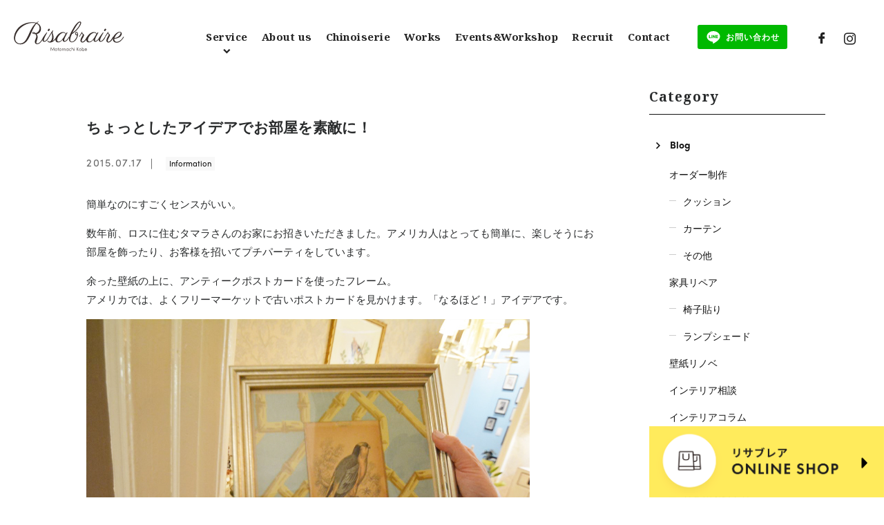

--- FILE ---
content_type: text/html; charset=UTF-8
request_url: https://www.risabraire.com/information/3183/
body_size: 7871
content:
<!DOCTYPE html><html lang="ja"><head><meta charset="UTF-8"><meta http-equiv="X-UA-Compatible" content="IE=edge"/><link media="all" href="https://www.risabraire.com/app/wp-content/cache/autoptimize/css/autoptimize_09d0991c4ab141ad1a4c7c974819ec13.css" rel="stylesheet"><title>ちょっとしたアイデアでお部屋を素敵に！ | リサブレア｜神戸のインテリアデザインショップ｜オーダー制作・インテリアコーディネート</title><meta property="og:title" content="ちょっとしたアイデアでお部屋を素敵に！ | リサブレア｜神戸のインテリアデザインショップ｜オーダー制作・インテリアコーディネート" /><meta property="og:type" content="article" /><meta property="og:url" content="https://www.risabraire.com/information/3183/" /><meta property="og:image" content="/app/wp-content/uploads/2015/07/tamara_2.jpg" /><meta property="og:site_name" content="リサブレア｜神戸のインテリアデザインショップ｜オーダー制作・インテリアコーディネート" /><meta property="og:description" content="簡単なのにすごくセンスがいい。数年前、ロスに住むタマラさんのお家にお招きいただきました。アメリカ人はとっても簡単に、楽しそうにお部屋を飾ったり、お客様を招いてプチパーティをしています。余った壁紙の上に、アンティークポストカードを使ったフレー..." /><meta property="og:locale" content="ja_JP" /><meta name="viewport" content="width=device-width,initial-scale=1.0,minimum-scale=1.0"><meta name="description" content="簡単なのにすごくセンスがいい。数年前、ロスに住むタマラさんのお家にお招きいただきました。アメリカ人はとっても簡単に、楽しそうにお部屋を飾ったり、お客様を招いてプチパーティをしています。余った壁紙の上に、アンティークポストカードを使ったフレー..." /><meta name="keywords" content="リサブレア,神戸,リノベーション,ウィンドウトリートメント,ソフトファニシング" /><meta name="robots" content="index,follow"><meta name="SKYPE_TOOLBAR" content="SKYPE_TOOLBAR_PARSER_COMPATIBLE"><meta name="format-detection" content="telephone=no"><link rel="apple-touch-icon" sizes="180x180" href="/dist/ico/apple-touch-icon.png"><link rel="icon" type="image/png" sizes="32x32" href="/dist/ico/favicon-32x32.png"><link rel="icon" type="image/png" sizes="16x16" href="/dist/ico/favicon-16x16.png"><link rel="manifest" href="/dist/ico/site.webmanifest"><link rel="mask-icon" href="/dist/ico/safari-pinned-tab.svg" color="#5bbad5"><meta name="msapplication-TileColor" content="#da532c"><meta name="theme-color" content="#ffffff"><link rel="alternate" type="application/rss+xml" title="リサブレア｜神戸のインテリアデザインショップ｜オーダー制作・インテリアコーディネート &raquo; フィード" href="https://www.risabraire.com/feed/" /><link rel="stylesheet" href="/dist/css/styles.css?20221107"><meta name='robots' content='max-image-preview:large' /><link rel='dns-prefetch' href='//www.google.com' /><link rel="canonical" href="https://www.risabraire.com/information/3183/" /> <noscript><link rel="stylesheet" href="/dist/css/icons.css"><link rel="stylesheet" href="/dist/css/noscript.css"> </noscript></head><body class="post-template-default single single-post postid-3183 single-format-standard" data-root="/"><div id="barba-wrapper"><div class="barba-container"><div id="page"><header id="header"><div class="header--bg"><div class="header--inner"><div class="row justify-content-between"><div class="col-sm col-4" id="header--logo"><h1 id="logo"> <a href="/"> <img src="/img/header/logo.svg" alt="Risabraire リサブレア"> </a></h1></div><div class="col hidden-md-down"><nav id="gnav" class="hidden-md-down"><ul><li><a href="" class="dropdown-trigger"><span>Service</span></a></li><li><a href="/about/"><span>About us</span></a></li><li><a href="/chinoiserie/"><span>Chinoiserie</span></a></li><li><a href="/works/"><span>Works</span></a></li><li><a href="/event/"><span>Events&amp;Workshop</span></a></li><li><a href="/recruit/"><span>Recruit</span></a></li><li><a href="/contact/"><span>Contact</span></a></li></ul></nav></div><div class="col" id="header--othernav"><ul class="reserve--nav"><li><a href="https://line.me/R/ti/p/%40gfy1319e" target="_blank" rel="noopener noreferrer"><span>お問い合わせ</span></a></li></ul><ul class="social--nav"><li class="fb-link"><a href="https://www.facebook.com/risabraire/" target="_blank"><i class="icon-facebook"></i></a></li><li class="insta-link"><a href="https://www.instagram.com/risabraire/" target="_blank"><i class="icon-instagram"></i></a></li></ul></div></div></div></div><div id="dropdown"><div class="dropdown"><ul class="dropdown--nav"><li><a href="/service/#custom-made">オーダー制作</a></li><li><a href="/service/#window-treatment">ウィンドウトリートメント</a></li><li><a href="/service/#soft-furnishing">ソフトファニッシング</a></li><li><a href="/service/#interior-coordination">インテリアコーディネート</a></li><li><a href="/service/#renovation">リフォーム・リノベーション</a></li><li><a href="/service/#original">オリジナル商品</a></li><li><a href="/service/#fabric-sales">生地販売</a></li><li><a href="/service/#lesson">リサブレア・レッスン</a></li><li><a href="/service/#event-workshop">イベント・ワークショップ</a></li></ul></div></div></header><main id="blog"><div class="container pt100"><div class="row"><div class="col-lg-9"><div class="content--wrap"><h2 class="blog-single-title mt50"> ちょっとしたアイデアでお部屋を素敵に！</h2><div datetime="2015-07-17T11:55:28+09:00" class="blog--time mb20"> <time class="blog-single-time">2015.07.17</time> <a href="https://www.risabraire.com/information/" rel="category tag cvs-target" class="mr5  mr5 information badge badge-outline badge-md">Information</a></div><div class="blog-body"><p>簡単なのにすごくセンスがいい。</p><p>数年前、ロスに住むタマラさんのお家にお招きいただきました。アメリカ人はとっても簡単に、楽しそうにお部屋を飾ったり、お客様を招いてプチパーティをしています。</p><p>余った壁紙の上に、アンティークポストカードを使ったフレーム。<br /> アメリカでは、よくフリーマーケットで古いポストカードを見かけます。「なるほど！」アイデアです。</p><p><img fetchpriority="high" decoding="async" class="alignnone size-full wp-image-3184" src="/app/wp-content/uploads/2015/07/tamara_3.jpg" alt="tamara_3" width="643" height="490" /> <img decoding="async" class="alignnone size-full wp-image-3185" src="/app/wp-content/uploads/2015/07/tamara_2.jpg" alt="tamara_2" width="643" height="490" /></p><p>ランチは、パン屋さんで買ってきたパンとサラダだけで、おもてなし満載のセッティングです。<br /> ピッチャーをトレイに載せるだけ、お花をちょこっと飾るだけ、キャンドルスタンドを用意して、素敵なナプキンをさり気なく置く。これだけで素敵なランチタイムが過ごせます。<br /> <img decoding="async" class="alignnone size-full wp-image-3186" src="/app/wp-content/uploads/2015/07/tamara_1.jpg" alt="tamara_1" width="643" height="490" /></p><p>９月にサロンドアップルさんによる「<a href="https://www.risabraire.com/diary/school/3181">パンをおしゃれにみせる盛り付けレッスン</a>」があります。誰でも簡単にできるおもてなし術のレッスンです。家にあるものを使って、日常の生活を楽しくするコツを教えてくれますので、ご興味のある方はぜひご参加ください⭐︎</p><p>フレームに興味のある方は、リサブレアにて輸入壁紙をm単位で販売しております。壁紙の種類は少ないですが、残布はたくさんあります。リサブレアで、残布や壁紙を揃えて、元町高架下で面白いポストカードを探してみるってのもいいですね！</p></div><div class="blog--tags mb30"></div><div class="blog-share"><div class="row z-depth-2"><div class="col-sm-6"><h4>Share</h4></div><div class="col-sm-6"><div class="share-button"> <a href="http://twitter.com/share?url=https://www.risabraire.com/information/3183/&amp;text=ちょっとしたアイデアでお部屋を素敵に！" class="btn btn-info share-tw btn-share-tw"> </a> <a href="https://www.facebook.com/sharer/sharer.php?u=https://www.risabraire.com/information/3183/" class="btn btn-info share-fb btn-share-fb"> </a></div></div></div></div><div class="single-pagenavi"> <span class="arrow-left"><a href="https://www.risabraire.com/information/3178/" rel="prev">ランドセルショップのファサード</a></span> <span><a href="https://www.risabraire.com/information/" class="return">Back</a></span> <span class="arrow-right"><a href="https://www.risabraire.com/event/3181/" rel="next">パンをおしゃれにみせる盛り付けレッスン</a></span></div></div></div><div class="col-lg-3"><div id="side" class="pb40"><h4 class="side-title"> Category</h4><ul class="cat-list mb20"><li class="cat-item cat-item-1"><a href="https://www.risabraire.com/blog/">Blog</a><ul class='children'><li class="cat-item cat-item-212"><a href="https://www.risabraire.com/blog/order_items/">オーダー制作</a><ul class='children'><li class="cat-item cat-item-305"><a href="https://www.risabraire.com/blog/order_items/cushions/">クッション</a></li><li class="cat-item cat-item-302"><a href="https://www.risabraire.com/blog/order_items/curtains/">カーテン</a></li><li class="cat-item cat-item-307"><a href="https://www.risabraire.com/blog/order_items/fabric_items/">その他</a></li></ul></li><li class="cat-item cat-item-299"><a href="https://www.risabraire.com/blog/furniture_repair/">家具リペア</a><ul class='children'><li class="cat-item cat-item-301"><a href="https://www.risabraire.com/blog/furniture_repair/chairs/">椅子貼り</a></li><li class="cat-item cat-item-300"><a href="https://www.risabraire.com/blog/furniture_repair/lampshades/">ランプシェード</a></li></ul></li><li class="cat-item cat-item-284"><a href="https://www.risabraire.com/blog/wallpaper/">壁紙リノベ</a></li><li class="cat-item cat-item-282"><a href="https://www.risabraire.com/blog/design-advice/">インテリア相談</a></li><li class="cat-item cat-item-210"><a href="https://www.risabraire.com/blog/interior_colum/">インテリアコラム</a><ul class='children'><li class="cat-item cat-item-306"><a href="https://www.risabraire.com/blog/interior_colum/interior-design_design/">インテリアデザイン</a></li><li class="cat-item cat-item-304"><a href="https://www.risabraire.com/blog/interior_colum/fabric/">生地紹介</a></li><li class="cat-item cat-item-303"><a href="https://www.risabraire.com/blog/interior_colum/risa_home/">りさの家づくり</a></li></ul></li><li class="cat-item cat-item-285"><a href="https://www.risabraire.com/blog/onlineshop/">オンラインショップ</a></li></ul></li><li class="cat-item cat-item-3"><a href="https://www.risabraire.com/event/">Events &amp; Workshop</a><ul class='children'><li class="cat-item cat-item-293"><a href="https://www.risabraire.com/event/online-seminar/">Online Seminar</a></li><li class="cat-item cat-item-181"><a href="https://www.risabraire.com/event/craft/">Craft</a></li><li class="cat-item cat-item-209"><a href="https://www.risabraire.com/event/cat-event/">Event</a></li><li class="cat-item cat-item-182"><a href="https://www.risabraire.com/event/party/">Party</a></li><li class="cat-item cat-item-183"><a href="https://www.risabraire.com/event/seminar/">Seminar</a></li></ul></li><li class="cat-item cat-item-4"><a href="https://www.risabraire.com/information/">Information</a></li></ul><div class="side-select-wrapper"><h4 class="side-title"> Archive</h4><div class="select-wrap mb20"> <select name="" class="archive_select form-control" onchange="window.location.href=this.value"><option value="">アーカイブを選択</option><option value='https://www.risabraire.com/date/2025/02/?cat=4'> 2025年2月</option><option value='https://www.risabraire.com/date/2024/12/?cat=4'> 2024年12月</option><option value='https://www.risabraire.com/date/2024/08/?cat=4'> 2024年8月</option><option value='https://www.risabraire.com/date/2024/07/?cat=4'> 2024年7月</option><option value='https://www.risabraire.com/date/2023/12/?cat=4'> 2023年12月</option><option value='https://www.risabraire.com/date/2023/10/?cat=4'> 2023年10月</option><option value='https://www.risabraire.com/date/2023/08/?cat=4'> 2023年8月</option><option value='https://www.risabraire.com/date/2023/04/?cat=4'> 2023年4月</option><option value='https://www.risabraire.com/date/2022/08/?cat=4'> 2022年8月</option><option value='https://www.risabraire.com/date/2022/04/?cat=4'> 2022年4月</option><option value='https://www.risabraire.com/date/2021/12/?cat=4'> 2021年12月</option><option value='https://www.risabraire.com/date/2021/08/?cat=4'> 2021年8月</option><option value='https://www.risabraire.com/date/2021/04/?cat=4'> 2021年4月</option><option value='https://www.risabraire.com/date/2021/01/?cat=4'> 2021年1月</option><option value='https://www.risabraire.com/date/2020/12/?cat=4'> 2020年12月</option><option value='https://www.risabraire.com/date/2020/08/?cat=4'> 2020年8月</option><option value='https://www.risabraire.com/date/2020/06/?cat=4'> 2020年6月</option><option value='https://www.risabraire.com/date/2020/05/?cat=4'> 2020年5月</option><option value='https://www.risabraire.com/date/2020/04/?cat=4'> 2020年4月</option><option value='https://www.risabraire.com/date/2020/03/?cat=4'> 2020年3月</option><option value='https://www.risabraire.com/date/2019/12/?cat=4'> 2019年12月</option><option value='https://www.risabraire.com/date/2019/11/?cat=4'> 2019年11月</option><option value='https://www.risabraire.com/date/2019/08/?cat=4'> 2019年8月</option><option value='https://www.risabraire.com/date/2019/07/?cat=4'> 2019年7月</option><option value='https://www.risabraire.com/date/2019/06/?cat=4'> 2019年6月</option><option value='https://www.risabraire.com/date/2019/04/?cat=4'> 2019年4月</option><option value='https://www.risabraire.com/date/2019/03/?cat=4'> 2019年3月</option><option value='https://www.risabraire.com/date/2018/12/?cat=4'> 2018年12月</option><option value='https://www.risabraire.com/date/2018/09/?cat=4'> 2018年9月</option><option value='https://www.risabraire.com/date/2018/08/?cat=4'> 2018年8月</option><option value='https://www.risabraire.com/date/2018/07/?cat=4'> 2018年7月</option><option value='https://www.risabraire.com/date/2018/06/?cat=4'> 2018年6月</option><option value='https://www.risabraire.com/date/2018/05/?cat=4'> 2018年5月</option><option value='https://www.risabraire.com/date/2018/04/?cat=4'> 2018年4月</option><option value='https://www.risabraire.com/date/2018/03/?cat=4'> 2018年3月</option><option value='https://www.risabraire.com/date/2018/01/?cat=4'> 2018年1月</option><option value='https://www.risabraire.com/date/2017/12/?cat=4'> 2017年12月</option><option value='https://www.risabraire.com/date/2017/10/?cat=4'> 2017年10月</option><option value='https://www.risabraire.com/date/2017/09/?cat=4'> 2017年9月</option><option value='https://www.risabraire.com/date/2017/08/?cat=4'> 2017年8月</option><option value='https://www.risabraire.com/date/2017/07/?cat=4'> 2017年7月</option><option value='https://www.risabraire.com/date/2017/06/?cat=4'> 2017年6月</option><option value='https://www.risabraire.com/date/2017/05/?cat=4'> 2017年5月</option><option value='https://www.risabraire.com/date/2017/03/?cat=4'> 2017年3月</option><option value='https://www.risabraire.com/date/2017/02/?cat=4'> 2017年2月</option><option value='https://www.risabraire.com/date/2017/01/?cat=4'> 2017年1月</option><option value='https://www.risabraire.com/date/2016/12/?cat=4'> 2016年12月</option><option value='https://www.risabraire.com/date/2016/11/?cat=4'> 2016年11月</option><option value='https://www.risabraire.com/date/2016/10/?cat=4'> 2016年10月</option><option value='https://www.risabraire.com/date/2016/09/?cat=4'> 2016年9月</option><option value='https://www.risabraire.com/date/2016/08/?cat=4'> 2016年8月</option><option value='https://www.risabraire.com/date/2016/07/?cat=4'> 2016年7月</option><option value='https://www.risabraire.com/date/2016/06/?cat=4'> 2016年6月</option><option value='https://www.risabraire.com/date/2016/05/?cat=4'> 2016年5月</option><option value='https://www.risabraire.com/date/2016/04/?cat=4'> 2016年4月</option><option value='https://www.risabraire.com/date/2016/03/?cat=4'> 2016年3月</option><option value='https://www.risabraire.com/date/2016/02/?cat=4'> 2016年2月</option><option value='https://www.risabraire.com/date/2016/01/?cat=4'> 2016年1月</option><option value='https://www.risabraire.com/date/2015/12/?cat=4'> 2015年12月</option><option value='https://www.risabraire.com/date/2015/11/?cat=4'> 2015年11月</option><option value='https://www.risabraire.com/date/2015/10/?cat=4'> 2015年10月</option><option value='https://www.risabraire.com/date/2015/09/?cat=4'> 2015年9月</option><option value='https://www.risabraire.com/date/2015/08/?cat=4'> 2015年8月</option><option value='https://www.risabraire.com/date/2015/07/?cat=4'> 2015年7月</option><option value='https://www.risabraire.com/date/2015/06/?cat=4'> 2015年6月</option><option value='https://www.risabraire.com/date/2015/05/?cat=4'> 2015年5月</option><option value='https://www.risabraire.com/date/2015/04/?cat=4'> 2015年4月</option><option value='https://www.risabraire.com/date/2015/03/?cat=4'> 2015年3月</option><option value='https://www.risabraire.com/date/2015/02/?cat=4'> 2015年2月</option><option value='https://www.risabraire.com/date/2015/01/?cat=4'> 2015年1月</option><option value='https://www.risabraire.com/date/2014/12/?cat=4'> 2014年12月</option><option value='https://www.risabraire.com/date/2014/10/?cat=4'> 2014年10月</option><option value='https://www.risabraire.com/date/2014/09/?cat=4'> 2014年9月</option><option value='https://www.risabraire.com/date/2014/08/?cat=4'> 2014年8月</option><option value='https://www.risabraire.com/date/2014/07/?cat=4'> 2014年7月</option><option value='https://www.risabraire.com/date/2014/05/?cat=4'> 2014年5月</option><option value='https://www.risabraire.com/date/2013/11/?cat=4'> 2013年11月</option><option value='https://www.risabraire.com/date/2013/09/?cat=4'> 2013年9月</option><option value='https://www.risabraire.com/date/2013/08/?cat=4'> 2013年8月</option><option value='https://www.risabraire.com/date/2013/07/?cat=4'> 2013年7月</option><option value='https://www.risabraire.com/date/2013/06/?cat=4'> 2013年6月</option><option value='https://www.risabraire.com/date/2013/05/?cat=4'> 2013年5月</option> </select></div></div><h4 class="side-title"> Recent posts</h4><article class="blog-list"><div class="blog-list-image"> <a href="https://www.risabraire.com/information/13780/" class="lazy-inline lazyload blog-list-thumbnail" data-bg="https://www.risabraire.com/img/dummy.jpg"></a></div><div class="blog-list-body"><h4 class="blog-list-title pt5"> <a href="https://www.risabraire.com/information/13780/">臨時休業のお知らせ</a></h4></div></article><article class="blog-list"><div class="blog-list-image"> <a href="https://www.risabraire.com/information/13710/" class="lazy-inline lazyload blog-list-thumbnail" data-bg="https://www.risabraire.com/img/dummy.jpg"></a></div><div class="blog-list-body"><h4 class="blog-list-title pt5"> <a href="https://www.risabraire.com/information/13710/">2025年お正月休みのお知らせ</a></h4></div></article><article class="blog-list"><div class="blog-list-image"> <a href="https://www.risabraire.com/information/13515/" class="lazy-inline lazyload blog-list-thumbnail" data-bg="https://www.risabraire.com/img/dummy.jpg"></a></div><div class="blog-list-body"><h4 class="blog-list-title pt5"> <a href="https://www.risabraire.com/information/13515/">2024年お盆休みのお知らせ</a></h4></div></article></div></div></div></div></main><aside id="aside--blog"><div class="content-inner bg-gray"></div></aside><aside id="aside--information"><div class="content-inner bg-yellow lazyload"><div class="container"><div class="row"><div class="col-lg-6 info-wrap"><div class="plx"><h3 class="text-center double-title plx-elem plx-to-top min">Information</h3></div><article class="blog-list plx-elem plx-to-top"><div class="blog-list-image"> <a href="https://www.risabraire.com/information/13780/" class="lazy-inline lazyload blog-list-thumbnail" data-bg="https://www.risabraire.com/img/dummy.jpg"></a></div><div class="blog-list-body"><h4 class="blog-list-title"> <a href="https://www.risabraire.com/information/13780/">臨時休業のお知らせ</a></h4><div class="fz-s blog-list-time"> <time>2025.02.20</time></div><div class="category mr5"> <a href="https://www.risabraire.com/information/" rel="category tag cvs-target" class="mr5  mr5 information badge badge-outline badge-md">Information</a></div></div></article><article class="blog-list plx-elem plx-to-top"><div class="blog-list-image"> <a href="https://www.risabraire.com/information/13710/" class="lazy-inline lazyload blog-list-thumbnail" data-bg="https://www.risabraire.com/img/dummy.jpg"></a></div><div class="blog-list-body"><h4 class="blog-list-title"> <a href="https://www.risabraire.com/information/13710/">2025年お正月休みのお知らせ</a></h4><div class="fz-s blog-list-time"> <time>2024.12.26</time></div><div class="category mr5"> <a href="https://www.risabraire.com/information/" rel="category tag cvs-target" class="mr5  mr5 information badge badge-outline badge-md">Information</a></div></div></article><article class="blog-list plx-elem plx-to-top"><div class="blog-list-image"> <a href="https://www.risabraire.com/information/13515/" class="lazy-inline lazyload blog-list-thumbnail" data-bg="https://www.risabraire.com/img/dummy.jpg"></a></div><div class="blog-list-body"><h4 class="blog-list-title"> <a href="https://www.risabraire.com/information/13515/">2024年お盆休みのお知らせ</a></h4><div class="fz-s blog-list-time"> <time>2024.08.10</time></div><div class="category mr5"> <a href="https://www.risabraire.com/information/" rel="category tag cvs-target" class="mr5  mr5 information badge badge-outline badge-md">Information</a></div></div></article><div class="text-center btns plx pt20"> <a href="/information/" class="btn btn-primary plx-elem plx-to-top"><span>VIEW MORE</span></a></div></div><div class="col-lg-6 info-wrap"><div class="plx"><h3 class="text-center double-title plx-elem plx-to-top min">Events &amp; Workshop</h3></div><article class="blog-list plx-elem plx-to-top"><div class="blog-list-image"> <a href="https://www.risabraire.com/blog/14295/" class="lazy-inline lazyload blog-list-thumbnail" data-bg="/app/wp-content/uploads/2025/10/DM_TheWonders_of_Classic_202512-3.jpg"></a></div><div class="blog-list-body"><h4 class="blog-list-title"> <a href="https://www.risabraire.com/blog/14295/"><span class="badge badge-end">終了しました</span>The Wonders of Classic</a></h4><div class="fz-s blog-list-time"> <time>2025年12月5日(金)-6日(土)</time></div><div class="category mr5"> <span class="badge badge-outline badge-blog">Blog</span></div></div></article><article class="blog-list plx-elem plx-to-top"><div class="blog-list-image"> <a href="https://www.risabraire.com/blog/14272/" class="lazy-inline lazyload blog-list-thumbnail" data-bg="/app/wp-content/uploads/2025/11/bf0d1762d41c5ba5ad4fdd961a259e40.jpg"></a></div><div class="blog-list-body"><h4 class="blog-list-title"> <a href="https://www.risabraire.com/blog/14272/"><span class="badge badge-end">終了しました</span>輸入生地でつくるパッチワークスツール</a></h4><div class="fz-s blog-list-time"> <time>2025年12月5日(金)-6日(土)</time></div><div class="category mr5"> <span class="badge badge-outline badge-blog">Blog</span></div></div></article><article class="blog-list plx-elem plx-to-top"><div class="blog-list-image"> <a href="https://www.risabraire.com/event/13886/" class="lazy-inline lazyload blog-list-thumbnail" data-bg="/app/wp-content/uploads/2025/05/9016786e0f6ef2c71e4ec27abc20e31b-1.jpg"></a></div><div class="blog-list-body"><h4 class="blog-list-title"> <a href="https://www.risabraire.com/event/13886/"><span class="badge badge-end">終了しました</span>[出張]輸入生地でつくるパッチワークスツール</a></h4><div class="fz-s blog-list-time"> <time>2025年6月5日(木曜)〜7日(土曜)</time></div><div class="category mr5"> <span class="badge badge-outline badge-craft">Craft</span></div></div></article><div class="text-center btns plx pt20"> <a href="/event/" class="btn btn-primary plx-elem plx-to-top"><span>VIEW MORE</span></a></div></div></div></div></div></aside><aside id="instagram-feed"><div class="content-inner"><div class="container"><h3 class="text-center insta-title mb30 min"><a href="https://www.instagram.com/risabraire/" target="_blank">Instagram</a></h3><div id="instafeed" class="row gutters-xs-10 pt40"></div></div></div></aside><footer id="footer"><div id="footer-bg" class="lazyload"><div class="content--wrap"><div class="container"><div class="row"><div class="col-lg-4"> <address>〒650-0022 <br> 兵庫県神戸市中央区元町通5-3-18-1 <br> <small>平日</small> 9:30 – 18:30 / <small>土・日</small> 10:30 – 19:00 <br> <span class="tel">TEL <span class="number"><a href="tel:078-341-0520">078-341-0520</a></span></span> <br> <small>休業日  水曜日・祝日</small></address><div class=""> <a href="/about/" class="btn btn-primary btn-more"><span>VIEW MORE</span></a></div></div><div class="col-lg-8"><div class="iframe-content"> <iframe src="https://www.google.com/maps/embed?pb=!1m18!1m12!1m3!1d3280.7647857527863!2d135.18050715126267!3d34.68588548034227!2m3!1f0!2f0!3f0!3m2!1i1024!2i768!4f13.1!3m3!1m2!1s0x60008f0379f36d85%3A0xbc3d4323ac9e65dc!2z44CSNjUwLTAwMjIg5YW15bqr55yM56We5oi45biC5Lit5aSu5Yy65YWD55S66YCa77yV5LiB55uu77yTIOODquOCteODluODrOOCog!5e0!3m2!1sja!2sjp!4v1531881978873" width="600" height="450" frameborder="0" style="border:0" allowfullscreen></iframe> <span class="btn-googlemap"><a href="https://goo.gl/maps/BZKLw5vLZt92" target="_blank" class="btn btn-primary"><span>Google map</span></a></span></div></div></div></div></div></div><div id="footer-bg-02"><div class="content--wrap"><div class="footer-body"><div class="container z-depth-2"><div class="row"><div class="col-md-7"><div class="row"><div class="col-6"><ul class="footer-nav d-none d-md-block"><li><a href="/">トップページ</a></li><li><a href="/about/">リサブレアについて</a></li><li><a href="/chinoiserie/">シノワズリ</a></li><li><a href="/recruit/">採用情報</a></li><li><a href="/faq/">よくあるご質問</a></li><li><a href="/information/">お知らせ</a></li><li><a href="/works/">制作実績</a></li><li><a href="/event/">イベント&amp;ワークショップ</a></li><li><a href="/blog/">スタッフブログ</a></li><li><a href="/contact/">お問い合わせ</a></li></ul></div><div class="col-6"><ul class="footer-nav d-none d-md-block"><li><a href="/service/">サービス</a><ul><li><a href="/service/#custom-made">オーダー制作</a></li><li><a href="/service/#window-treatment">ウィンドウトリートメント</a></li><li><a href="/service/#soft-furnishing">ソフトファニッシング</a></li><li><a href="/service/#interior-coordination">インテリアコーディネート</a></li><li><a href="/service/#renovation">リフォーム・リノベーション</a></li><li><a href="/service/#original">オリジナル商品</a></li><li><a href="/service/#fabric-sales">生地販売</a></li><li><a href="/service/#lesson">リサブレア・レッスン</a></li><li><a href="/service/#event-workshop">イベント・ワークショップ</a></li></ul></li></ul></div></div></div><div class="col-lg-5"><div id="footer-magazine" class=""><h4 class="mb30 min"><img src="/img/footer/mail.svg" alt="mail" width="20">Mail magazine</h4> <a href="http://lb.benchmarkemail.com//listbuilder/signupnew?M23DTgB7RWSxq9U1Zwb%252FzQ1YxX3LXMpmjbt3oHzF0bEmnT7fyC8JezOMcnpuu6Jf" class="btn btn-primary btn-yellow plx-elem plx-to-top btn-minw180" target="_blank"><span>メールマガジンを購読する</span></a></div><div id="footer-line" class="text-md-left text-center"><h4 class="mb20 min"><img src="/img/footer/line.svg" alt="mail" width="20">Line公式アカウント</h4> <a href="https://line.me/R/ti/p/%40gfy1319e" class="btn btn-primary btn-line plx-elem plx-to-top btn-minw180" target="_blank"><span>友だち追加</span></a></div></div></div><ul class="sns-links"><li class="fb-link"><a href="https://www.facebook.com/risabraire/" target="_blank"><i class="icon-facebook"></i></a></li><li class="insta-link"><a href="https://www.instagram.com/risabraire/" target="_blank"><i class="icon-instagram"></i></a></li></ul><div id="copyright"> © Risabraire All Rights Reserved.</div></div></div></div></div></footer> <a href="https://www.shop-risabraire.com" target="_blank"  class="shop__banner"><img src="/img/main/banner-shop.png" alt="リサブレア オンラインショップはこちらから"></a></div><div id="hamburger"> <i class="icon-bar"></i> <i class="icon-bar"></i> <i class="icon-bar"></i></div><nav id="drawer"><div id="dw-logo"> <img src="/img/header/logo-white.svg" alt="Risabraire" width="150"></div><div class="row"><div class="col-md-6"><ul class="dw-nav dw-nav-first"><li><a href="/">TOP</a></li><li><a href="/service/">Service</a><ul><li><a href="/service/#custom-made">オーダー制作</a></li><li><a href="/service/#window-treatment">ウィンドウトリートメント</a></li><li><a href="/service/#soft-furnishing">ソフトファニッシング</a></li><li><a href="/service/#interior-coordination">インテリアコーディネート</a></li><li><a href="/service/#renovation">リフォーム・リノベーション</a></li><li><a href="/service/#original">オリジナル商品</a></li><li><a href="/service/#fabric-sales">生地販売</a></li><li><a href="/service/#lesson">リサブレア・レッスン</a></li><li><a href="/service/#event-workshop">イベント・ワークショップ</a></li></ul></li><li><a href="/about/">About us</a></li><li><a href="/works/">Works</a></li><li><a href="/chinoiserie/">Chinoiserie</a></li></ul></div><div class="col-md-6"><ul class="dw-nav"><li><a href="/information/">Information</a></li><li><a href="/event/">Events</a></li><li><a href="/blog/">Blog</a></li><li><a href="/recruit/">Recruit</a></li><li><a href="/faq/">FAQ</a></li><li><a href="/contact/">Contact</a></li></ul></div></div><ul class="sns-links"><li class="fb-link"><a href="https://www.facebook.com/risabraire/" target="_blank"><i class="icon-facebook"></i></a></li><li class="insta-link"><a href="https://www.instagram.com/risabraire/" target="_blank"><i class="icon-instagram"></i></a></li></ul><div class="tel"> TEL<span class="number"><a href="tel:078-341-0520">078-341-0520</a></span></div></nav></div></div><div id="loading-wrapper"><div id="loading"></div></div> <script type="text/javascript" src="https://www.google.com/recaptcha/api.js?render=6LeRgD8rAAAAAPcEuYZIVeyL9yRoKcIge2ctJ_8j&amp;ver=v3" id="reCAPTCHv3-js"></script> <script type="text/javascript" id="reCAPTCHv3-js-after">const recaptchaGetToken = () => {
    if(document.querySelector(".mw_wp_form_input form")) {
        const myForm = document.querySelector(".mw_wp_form_input form");
        let preventEvent = true;
        const getToken =  (e) => {
            const target = e.target;
            if(preventEvent) {
                e.preventDefault();
                grecaptcha.ready(function() {
                    grecaptcha.execute("6LeRgD8rAAAAAPcEuYZIVeyL9yRoKcIge2ctJ_8j", {action: "homepage"})
                    .then(function(token) {
                        preventEvent = false;
                        if(document.querySelector("[name=recaptchaToken]")) {
                            const recaptchaToken = document.querySelector("[name=recaptchaToken]");
                            recaptchaToken.value = token;
                        }
                        if(myForm.querySelector("[name=submitConfirm]")) {
                            const confirmButtonValue = myForm.querySelector("[name=submitConfirm]").value;
                            const myComfirmButton = document.createElement("input");
                            myComfirmButton.type = "hidden";
                            myComfirmButton.value = confirmButtonValue;
                            myComfirmButton.name = "submitConfirm";
                            myForm.appendChild(myComfirmButton);
                        }

                        myForm.submit();
                    })
                    .catch(function(e) {
                        alert("reCAPTCHA token取得時にエラーが発生したためフォームデータを送信できません");
                        return false;
                    });
                });

            }

        }
        myForm.addEventListener("submit",getToken);

    } else if(document.querySelector(".mw_wp_form_confirm form")){

        let count=0;
        const timer = 60 * 1000 * 2;
        getToken = () => {
            grecaptcha.ready(function(){
                grecaptcha.execute("6LeRgD8rAAAAAPcEuYZIVeyL9yRoKcIge2ctJ_8j",{action:"homepage"})
                .then(function(token){
                    const recaptchaToken=document.querySelector("[name=recaptchaToken]");
                    recaptchaToken.value=token;
                    if(count<4){
                        setTimeout(getToken,timer)
                    }
                        count++
                })
                .catch(function(e){
                    alert("reCAPTCHA token取得時にエラーが発生したためフォームデータを送信できません");
                    return false
                });
            });
        }
        document.addEventListener("DOMContentLoaded",getToken);

    }
}
recaptchaGetToken()
const links = document.querySelectorAll("a")
links.forEach(link => {
    link.addEventListener("click",() => {
        setTimeout(() => {recaptchaGetToken()} , 5000)
    })
})</script> <script src="/dist/js/bundle.js?20210618" id="bundle" charset="utf-8" async></script>  <script async src="https://www.googletagmanager.com/gtag/js?id=G-CR0Z52E3FQ"></script> <script>window.dataLayer = window.dataLayer || [];
		  function gtag(){dataLayer.push(arguments);}
		  gtag('js', new Date());
		
		  gtag('config', 'G-CR0Z52E3FQ');</script> </body></html>

--- FILE ---
content_type: text/html; charset=utf-8
request_url: https://www.google.com/recaptcha/api2/anchor?ar=1&k=6LeRgD8rAAAAAPcEuYZIVeyL9yRoKcIge2ctJ_8j&co=aHR0cHM6Ly93d3cucmlzYWJyYWlyZS5jb206NDQz&hl=en&v=N67nZn4AqZkNcbeMu4prBgzg&size=invisible&anchor-ms=20000&execute-ms=30000&cb=ynt990ffbkwm
body_size: 49710
content:
<!DOCTYPE HTML><html dir="ltr" lang="en"><head><meta http-equiv="Content-Type" content="text/html; charset=UTF-8">
<meta http-equiv="X-UA-Compatible" content="IE=edge">
<title>reCAPTCHA</title>
<style type="text/css">
/* cyrillic-ext */
@font-face {
  font-family: 'Roboto';
  font-style: normal;
  font-weight: 400;
  font-stretch: 100%;
  src: url(//fonts.gstatic.com/s/roboto/v48/KFO7CnqEu92Fr1ME7kSn66aGLdTylUAMa3GUBHMdazTgWw.woff2) format('woff2');
  unicode-range: U+0460-052F, U+1C80-1C8A, U+20B4, U+2DE0-2DFF, U+A640-A69F, U+FE2E-FE2F;
}
/* cyrillic */
@font-face {
  font-family: 'Roboto';
  font-style: normal;
  font-weight: 400;
  font-stretch: 100%;
  src: url(//fonts.gstatic.com/s/roboto/v48/KFO7CnqEu92Fr1ME7kSn66aGLdTylUAMa3iUBHMdazTgWw.woff2) format('woff2');
  unicode-range: U+0301, U+0400-045F, U+0490-0491, U+04B0-04B1, U+2116;
}
/* greek-ext */
@font-face {
  font-family: 'Roboto';
  font-style: normal;
  font-weight: 400;
  font-stretch: 100%;
  src: url(//fonts.gstatic.com/s/roboto/v48/KFO7CnqEu92Fr1ME7kSn66aGLdTylUAMa3CUBHMdazTgWw.woff2) format('woff2');
  unicode-range: U+1F00-1FFF;
}
/* greek */
@font-face {
  font-family: 'Roboto';
  font-style: normal;
  font-weight: 400;
  font-stretch: 100%;
  src: url(//fonts.gstatic.com/s/roboto/v48/KFO7CnqEu92Fr1ME7kSn66aGLdTylUAMa3-UBHMdazTgWw.woff2) format('woff2');
  unicode-range: U+0370-0377, U+037A-037F, U+0384-038A, U+038C, U+038E-03A1, U+03A3-03FF;
}
/* math */
@font-face {
  font-family: 'Roboto';
  font-style: normal;
  font-weight: 400;
  font-stretch: 100%;
  src: url(//fonts.gstatic.com/s/roboto/v48/KFO7CnqEu92Fr1ME7kSn66aGLdTylUAMawCUBHMdazTgWw.woff2) format('woff2');
  unicode-range: U+0302-0303, U+0305, U+0307-0308, U+0310, U+0312, U+0315, U+031A, U+0326-0327, U+032C, U+032F-0330, U+0332-0333, U+0338, U+033A, U+0346, U+034D, U+0391-03A1, U+03A3-03A9, U+03B1-03C9, U+03D1, U+03D5-03D6, U+03F0-03F1, U+03F4-03F5, U+2016-2017, U+2034-2038, U+203C, U+2040, U+2043, U+2047, U+2050, U+2057, U+205F, U+2070-2071, U+2074-208E, U+2090-209C, U+20D0-20DC, U+20E1, U+20E5-20EF, U+2100-2112, U+2114-2115, U+2117-2121, U+2123-214F, U+2190, U+2192, U+2194-21AE, U+21B0-21E5, U+21F1-21F2, U+21F4-2211, U+2213-2214, U+2216-22FF, U+2308-230B, U+2310, U+2319, U+231C-2321, U+2336-237A, U+237C, U+2395, U+239B-23B7, U+23D0, U+23DC-23E1, U+2474-2475, U+25AF, U+25B3, U+25B7, U+25BD, U+25C1, U+25CA, U+25CC, U+25FB, U+266D-266F, U+27C0-27FF, U+2900-2AFF, U+2B0E-2B11, U+2B30-2B4C, U+2BFE, U+3030, U+FF5B, U+FF5D, U+1D400-1D7FF, U+1EE00-1EEFF;
}
/* symbols */
@font-face {
  font-family: 'Roboto';
  font-style: normal;
  font-weight: 400;
  font-stretch: 100%;
  src: url(//fonts.gstatic.com/s/roboto/v48/KFO7CnqEu92Fr1ME7kSn66aGLdTylUAMaxKUBHMdazTgWw.woff2) format('woff2');
  unicode-range: U+0001-000C, U+000E-001F, U+007F-009F, U+20DD-20E0, U+20E2-20E4, U+2150-218F, U+2190, U+2192, U+2194-2199, U+21AF, U+21E6-21F0, U+21F3, U+2218-2219, U+2299, U+22C4-22C6, U+2300-243F, U+2440-244A, U+2460-24FF, U+25A0-27BF, U+2800-28FF, U+2921-2922, U+2981, U+29BF, U+29EB, U+2B00-2BFF, U+4DC0-4DFF, U+FFF9-FFFB, U+10140-1018E, U+10190-1019C, U+101A0, U+101D0-101FD, U+102E0-102FB, U+10E60-10E7E, U+1D2C0-1D2D3, U+1D2E0-1D37F, U+1F000-1F0FF, U+1F100-1F1AD, U+1F1E6-1F1FF, U+1F30D-1F30F, U+1F315, U+1F31C, U+1F31E, U+1F320-1F32C, U+1F336, U+1F378, U+1F37D, U+1F382, U+1F393-1F39F, U+1F3A7-1F3A8, U+1F3AC-1F3AF, U+1F3C2, U+1F3C4-1F3C6, U+1F3CA-1F3CE, U+1F3D4-1F3E0, U+1F3ED, U+1F3F1-1F3F3, U+1F3F5-1F3F7, U+1F408, U+1F415, U+1F41F, U+1F426, U+1F43F, U+1F441-1F442, U+1F444, U+1F446-1F449, U+1F44C-1F44E, U+1F453, U+1F46A, U+1F47D, U+1F4A3, U+1F4B0, U+1F4B3, U+1F4B9, U+1F4BB, U+1F4BF, U+1F4C8-1F4CB, U+1F4D6, U+1F4DA, U+1F4DF, U+1F4E3-1F4E6, U+1F4EA-1F4ED, U+1F4F7, U+1F4F9-1F4FB, U+1F4FD-1F4FE, U+1F503, U+1F507-1F50B, U+1F50D, U+1F512-1F513, U+1F53E-1F54A, U+1F54F-1F5FA, U+1F610, U+1F650-1F67F, U+1F687, U+1F68D, U+1F691, U+1F694, U+1F698, U+1F6AD, U+1F6B2, U+1F6B9-1F6BA, U+1F6BC, U+1F6C6-1F6CF, U+1F6D3-1F6D7, U+1F6E0-1F6EA, U+1F6F0-1F6F3, U+1F6F7-1F6FC, U+1F700-1F7FF, U+1F800-1F80B, U+1F810-1F847, U+1F850-1F859, U+1F860-1F887, U+1F890-1F8AD, U+1F8B0-1F8BB, U+1F8C0-1F8C1, U+1F900-1F90B, U+1F93B, U+1F946, U+1F984, U+1F996, U+1F9E9, U+1FA00-1FA6F, U+1FA70-1FA7C, U+1FA80-1FA89, U+1FA8F-1FAC6, U+1FACE-1FADC, U+1FADF-1FAE9, U+1FAF0-1FAF8, U+1FB00-1FBFF;
}
/* vietnamese */
@font-face {
  font-family: 'Roboto';
  font-style: normal;
  font-weight: 400;
  font-stretch: 100%;
  src: url(//fonts.gstatic.com/s/roboto/v48/KFO7CnqEu92Fr1ME7kSn66aGLdTylUAMa3OUBHMdazTgWw.woff2) format('woff2');
  unicode-range: U+0102-0103, U+0110-0111, U+0128-0129, U+0168-0169, U+01A0-01A1, U+01AF-01B0, U+0300-0301, U+0303-0304, U+0308-0309, U+0323, U+0329, U+1EA0-1EF9, U+20AB;
}
/* latin-ext */
@font-face {
  font-family: 'Roboto';
  font-style: normal;
  font-weight: 400;
  font-stretch: 100%;
  src: url(//fonts.gstatic.com/s/roboto/v48/KFO7CnqEu92Fr1ME7kSn66aGLdTylUAMa3KUBHMdazTgWw.woff2) format('woff2');
  unicode-range: U+0100-02BA, U+02BD-02C5, U+02C7-02CC, U+02CE-02D7, U+02DD-02FF, U+0304, U+0308, U+0329, U+1D00-1DBF, U+1E00-1E9F, U+1EF2-1EFF, U+2020, U+20A0-20AB, U+20AD-20C0, U+2113, U+2C60-2C7F, U+A720-A7FF;
}
/* latin */
@font-face {
  font-family: 'Roboto';
  font-style: normal;
  font-weight: 400;
  font-stretch: 100%;
  src: url(//fonts.gstatic.com/s/roboto/v48/KFO7CnqEu92Fr1ME7kSn66aGLdTylUAMa3yUBHMdazQ.woff2) format('woff2');
  unicode-range: U+0000-00FF, U+0131, U+0152-0153, U+02BB-02BC, U+02C6, U+02DA, U+02DC, U+0304, U+0308, U+0329, U+2000-206F, U+20AC, U+2122, U+2191, U+2193, U+2212, U+2215, U+FEFF, U+FFFD;
}
/* cyrillic-ext */
@font-face {
  font-family: 'Roboto';
  font-style: normal;
  font-weight: 500;
  font-stretch: 100%;
  src: url(//fonts.gstatic.com/s/roboto/v48/KFO7CnqEu92Fr1ME7kSn66aGLdTylUAMa3GUBHMdazTgWw.woff2) format('woff2');
  unicode-range: U+0460-052F, U+1C80-1C8A, U+20B4, U+2DE0-2DFF, U+A640-A69F, U+FE2E-FE2F;
}
/* cyrillic */
@font-face {
  font-family: 'Roboto';
  font-style: normal;
  font-weight: 500;
  font-stretch: 100%;
  src: url(//fonts.gstatic.com/s/roboto/v48/KFO7CnqEu92Fr1ME7kSn66aGLdTylUAMa3iUBHMdazTgWw.woff2) format('woff2');
  unicode-range: U+0301, U+0400-045F, U+0490-0491, U+04B0-04B1, U+2116;
}
/* greek-ext */
@font-face {
  font-family: 'Roboto';
  font-style: normal;
  font-weight: 500;
  font-stretch: 100%;
  src: url(//fonts.gstatic.com/s/roboto/v48/KFO7CnqEu92Fr1ME7kSn66aGLdTylUAMa3CUBHMdazTgWw.woff2) format('woff2');
  unicode-range: U+1F00-1FFF;
}
/* greek */
@font-face {
  font-family: 'Roboto';
  font-style: normal;
  font-weight: 500;
  font-stretch: 100%;
  src: url(//fonts.gstatic.com/s/roboto/v48/KFO7CnqEu92Fr1ME7kSn66aGLdTylUAMa3-UBHMdazTgWw.woff2) format('woff2');
  unicode-range: U+0370-0377, U+037A-037F, U+0384-038A, U+038C, U+038E-03A1, U+03A3-03FF;
}
/* math */
@font-face {
  font-family: 'Roboto';
  font-style: normal;
  font-weight: 500;
  font-stretch: 100%;
  src: url(//fonts.gstatic.com/s/roboto/v48/KFO7CnqEu92Fr1ME7kSn66aGLdTylUAMawCUBHMdazTgWw.woff2) format('woff2');
  unicode-range: U+0302-0303, U+0305, U+0307-0308, U+0310, U+0312, U+0315, U+031A, U+0326-0327, U+032C, U+032F-0330, U+0332-0333, U+0338, U+033A, U+0346, U+034D, U+0391-03A1, U+03A3-03A9, U+03B1-03C9, U+03D1, U+03D5-03D6, U+03F0-03F1, U+03F4-03F5, U+2016-2017, U+2034-2038, U+203C, U+2040, U+2043, U+2047, U+2050, U+2057, U+205F, U+2070-2071, U+2074-208E, U+2090-209C, U+20D0-20DC, U+20E1, U+20E5-20EF, U+2100-2112, U+2114-2115, U+2117-2121, U+2123-214F, U+2190, U+2192, U+2194-21AE, U+21B0-21E5, U+21F1-21F2, U+21F4-2211, U+2213-2214, U+2216-22FF, U+2308-230B, U+2310, U+2319, U+231C-2321, U+2336-237A, U+237C, U+2395, U+239B-23B7, U+23D0, U+23DC-23E1, U+2474-2475, U+25AF, U+25B3, U+25B7, U+25BD, U+25C1, U+25CA, U+25CC, U+25FB, U+266D-266F, U+27C0-27FF, U+2900-2AFF, U+2B0E-2B11, U+2B30-2B4C, U+2BFE, U+3030, U+FF5B, U+FF5D, U+1D400-1D7FF, U+1EE00-1EEFF;
}
/* symbols */
@font-face {
  font-family: 'Roboto';
  font-style: normal;
  font-weight: 500;
  font-stretch: 100%;
  src: url(//fonts.gstatic.com/s/roboto/v48/KFO7CnqEu92Fr1ME7kSn66aGLdTylUAMaxKUBHMdazTgWw.woff2) format('woff2');
  unicode-range: U+0001-000C, U+000E-001F, U+007F-009F, U+20DD-20E0, U+20E2-20E4, U+2150-218F, U+2190, U+2192, U+2194-2199, U+21AF, U+21E6-21F0, U+21F3, U+2218-2219, U+2299, U+22C4-22C6, U+2300-243F, U+2440-244A, U+2460-24FF, U+25A0-27BF, U+2800-28FF, U+2921-2922, U+2981, U+29BF, U+29EB, U+2B00-2BFF, U+4DC0-4DFF, U+FFF9-FFFB, U+10140-1018E, U+10190-1019C, U+101A0, U+101D0-101FD, U+102E0-102FB, U+10E60-10E7E, U+1D2C0-1D2D3, U+1D2E0-1D37F, U+1F000-1F0FF, U+1F100-1F1AD, U+1F1E6-1F1FF, U+1F30D-1F30F, U+1F315, U+1F31C, U+1F31E, U+1F320-1F32C, U+1F336, U+1F378, U+1F37D, U+1F382, U+1F393-1F39F, U+1F3A7-1F3A8, U+1F3AC-1F3AF, U+1F3C2, U+1F3C4-1F3C6, U+1F3CA-1F3CE, U+1F3D4-1F3E0, U+1F3ED, U+1F3F1-1F3F3, U+1F3F5-1F3F7, U+1F408, U+1F415, U+1F41F, U+1F426, U+1F43F, U+1F441-1F442, U+1F444, U+1F446-1F449, U+1F44C-1F44E, U+1F453, U+1F46A, U+1F47D, U+1F4A3, U+1F4B0, U+1F4B3, U+1F4B9, U+1F4BB, U+1F4BF, U+1F4C8-1F4CB, U+1F4D6, U+1F4DA, U+1F4DF, U+1F4E3-1F4E6, U+1F4EA-1F4ED, U+1F4F7, U+1F4F9-1F4FB, U+1F4FD-1F4FE, U+1F503, U+1F507-1F50B, U+1F50D, U+1F512-1F513, U+1F53E-1F54A, U+1F54F-1F5FA, U+1F610, U+1F650-1F67F, U+1F687, U+1F68D, U+1F691, U+1F694, U+1F698, U+1F6AD, U+1F6B2, U+1F6B9-1F6BA, U+1F6BC, U+1F6C6-1F6CF, U+1F6D3-1F6D7, U+1F6E0-1F6EA, U+1F6F0-1F6F3, U+1F6F7-1F6FC, U+1F700-1F7FF, U+1F800-1F80B, U+1F810-1F847, U+1F850-1F859, U+1F860-1F887, U+1F890-1F8AD, U+1F8B0-1F8BB, U+1F8C0-1F8C1, U+1F900-1F90B, U+1F93B, U+1F946, U+1F984, U+1F996, U+1F9E9, U+1FA00-1FA6F, U+1FA70-1FA7C, U+1FA80-1FA89, U+1FA8F-1FAC6, U+1FACE-1FADC, U+1FADF-1FAE9, U+1FAF0-1FAF8, U+1FB00-1FBFF;
}
/* vietnamese */
@font-face {
  font-family: 'Roboto';
  font-style: normal;
  font-weight: 500;
  font-stretch: 100%;
  src: url(//fonts.gstatic.com/s/roboto/v48/KFO7CnqEu92Fr1ME7kSn66aGLdTylUAMa3OUBHMdazTgWw.woff2) format('woff2');
  unicode-range: U+0102-0103, U+0110-0111, U+0128-0129, U+0168-0169, U+01A0-01A1, U+01AF-01B0, U+0300-0301, U+0303-0304, U+0308-0309, U+0323, U+0329, U+1EA0-1EF9, U+20AB;
}
/* latin-ext */
@font-face {
  font-family: 'Roboto';
  font-style: normal;
  font-weight: 500;
  font-stretch: 100%;
  src: url(//fonts.gstatic.com/s/roboto/v48/KFO7CnqEu92Fr1ME7kSn66aGLdTylUAMa3KUBHMdazTgWw.woff2) format('woff2');
  unicode-range: U+0100-02BA, U+02BD-02C5, U+02C7-02CC, U+02CE-02D7, U+02DD-02FF, U+0304, U+0308, U+0329, U+1D00-1DBF, U+1E00-1E9F, U+1EF2-1EFF, U+2020, U+20A0-20AB, U+20AD-20C0, U+2113, U+2C60-2C7F, U+A720-A7FF;
}
/* latin */
@font-face {
  font-family: 'Roboto';
  font-style: normal;
  font-weight: 500;
  font-stretch: 100%;
  src: url(//fonts.gstatic.com/s/roboto/v48/KFO7CnqEu92Fr1ME7kSn66aGLdTylUAMa3yUBHMdazQ.woff2) format('woff2');
  unicode-range: U+0000-00FF, U+0131, U+0152-0153, U+02BB-02BC, U+02C6, U+02DA, U+02DC, U+0304, U+0308, U+0329, U+2000-206F, U+20AC, U+2122, U+2191, U+2193, U+2212, U+2215, U+FEFF, U+FFFD;
}
/* cyrillic-ext */
@font-face {
  font-family: 'Roboto';
  font-style: normal;
  font-weight: 900;
  font-stretch: 100%;
  src: url(//fonts.gstatic.com/s/roboto/v48/KFO7CnqEu92Fr1ME7kSn66aGLdTylUAMa3GUBHMdazTgWw.woff2) format('woff2');
  unicode-range: U+0460-052F, U+1C80-1C8A, U+20B4, U+2DE0-2DFF, U+A640-A69F, U+FE2E-FE2F;
}
/* cyrillic */
@font-face {
  font-family: 'Roboto';
  font-style: normal;
  font-weight: 900;
  font-stretch: 100%;
  src: url(//fonts.gstatic.com/s/roboto/v48/KFO7CnqEu92Fr1ME7kSn66aGLdTylUAMa3iUBHMdazTgWw.woff2) format('woff2');
  unicode-range: U+0301, U+0400-045F, U+0490-0491, U+04B0-04B1, U+2116;
}
/* greek-ext */
@font-face {
  font-family: 'Roboto';
  font-style: normal;
  font-weight: 900;
  font-stretch: 100%;
  src: url(//fonts.gstatic.com/s/roboto/v48/KFO7CnqEu92Fr1ME7kSn66aGLdTylUAMa3CUBHMdazTgWw.woff2) format('woff2');
  unicode-range: U+1F00-1FFF;
}
/* greek */
@font-face {
  font-family: 'Roboto';
  font-style: normal;
  font-weight: 900;
  font-stretch: 100%;
  src: url(//fonts.gstatic.com/s/roboto/v48/KFO7CnqEu92Fr1ME7kSn66aGLdTylUAMa3-UBHMdazTgWw.woff2) format('woff2');
  unicode-range: U+0370-0377, U+037A-037F, U+0384-038A, U+038C, U+038E-03A1, U+03A3-03FF;
}
/* math */
@font-face {
  font-family: 'Roboto';
  font-style: normal;
  font-weight: 900;
  font-stretch: 100%;
  src: url(//fonts.gstatic.com/s/roboto/v48/KFO7CnqEu92Fr1ME7kSn66aGLdTylUAMawCUBHMdazTgWw.woff2) format('woff2');
  unicode-range: U+0302-0303, U+0305, U+0307-0308, U+0310, U+0312, U+0315, U+031A, U+0326-0327, U+032C, U+032F-0330, U+0332-0333, U+0338, U+033A, U+0346, U+034D, U+0391-03A1, U+03A3-03A9, U+03B1-03C9, U+03D1, U+03D5-03D6, U+03F0-03F1, U+03F4-03F5, U+2016-2017, U+2034-2038, U+203C, U+2040, U+2043, U+2047, U+2050, U+2057, U+205F, U+2070-2071, U+2074-208E, U+2090-209C, U+20D0-20DC, U+20E1, U+20E5-20EF, U+2100-2112, U+2114-2115, U+2117-2121, U+2123-214F, U+2190, U+2192, U+2194-21AE, U+21B0-21E5, U+21F1-21F2, U+21F4-2211, U+2213-2214, U+2216-22FF, U+2308-230B, U+2310, U+2319, U+231C-2321, U+2336-237A, U+237C, U+2395, U+239B-23B7, U+23D0, U+23DC-23E1, U+2474-2475, U+25AF, U+25B3, U+25B7, U+25BD, U+25C1, U+25CA, U+25CC, U+25FB, U+266D-266F, U+27C0-27FF, U+2900-2AFF, U+2B0E-2B11, U+2B30-2B4C, U+2BFE, U+3030, U+FF5B, U+FF5D, U+1D400-1D7FF, U+1EE00-1EEFF;
}
/* symbols */
@font-face {
  font-family: 'Roboto';
  font-style: normal;
  font-weight: 900;
  font-stretch: 100%;
  src: url(//fonts.gstatic.com/s/roboto/v48/KFO7CnqEu92Fr1ME7kSn66aGLdTylUAMaxKUBHMdazTgWw.woff2) format('woff2');
  unicode-range: U+0001-000C, U+000E-001F, U+007F-009F, U+20DD-20E0, U+20E2-20E4, U+2150-218F, U+2190, U+2192, U+2194-2199, U+21AF, U+21E6-21F0, U+21F3, U+2218-2219, U+2299, U+22C4-22C6, U+2300-243F, U+2440-244A, U+2460-24FF, U+25A0-27BF, U+2800-28FF, U+2921-2922, U+2981, U+29BF, U+29EB, U+2B00-2BFF, U+4DC0-4DFF, U+FFF9-FFFB, U+10140-1018E, U+10190-1019C, U+101A0, U+101D0-101FD, U+102E0-102FB, U+10E60-10E7E, U+1D2C0-1D2D3, U+1D2E0-1D37F, U+1F000-1F0FF, U+1F100-1F1AD, U+1F1E6-1F1FF, U+1F30D-1F30F, U+1F315, U+1F31C, U+1F31E, U+1F320-1F32C, U+1F336, U+1F378, U+1F37D, U+1F382, U+1F393-1F39F, U+1F3A7-1F3A8, U+1F3AC-1F3AF, U+1F3C2, U+1F3C4-1F3C6, U+1F3CA-1F3CE, U+1F3D4-1F3E0, U+1F3ED, U+1F3F1-1F3F3, U+1F3F5-1F3F7, U+1F408, U+1F415, U+1F41F, U+1F426, U+1F43F, U+1F441-1F442, U+1F444, U+1F446-1F449, U+1F44C-1F44E, U+1F453, U+1F46A, U+1F47D, U+1F4A3, U+1F4B0, U+1F4B3, U+1F4B9, U+1F4BB, U+1F4BF, U+1F4C8-1F4CB, U+1F4D6, U+1F4DA, U+1F4DF, U+1F4E3-1F4E6, U+1F4EA-1F4ED, U+1F4F7, U+1F4F9-1F4FB, U+1F4FD-1F4FE, U+1F503, U+1F507-1F50B, U+1F50D, U+1F512-1F513, U+1F53E-1F54A, U+1F54F-1F5FA, U+1F610, U+1F650-1F67F, U+1F687, U+1F68D, U+1F691, U+1F694, U+1F698, U+1F6AD, U+1F6B2, U+1F6B9-1F6BA, U+1F6BC, U+1F6C6-1F6CF, U+1F6D3-1F6D7, U+1F6E0-1F6EA, U+1F6F0-1F6F3, U+1F6F7-1F6FC, U+1F700-1F7FF, U+1F800-1F80B, U+1F810-1F847, U+1F850-1F859, U+1F860-1F887, U+1F890-1F8AD, U+1F8B0-1F8BB, U+1F8C0-1F8C1, U+1F900-1F90B, U+1F93B, U+1F946, U+1F984, U+1F996, U+1F9E9, U+1FA00-1FA6F, U+1FA70-1FA7C, U+1FA80-1FA89, U+1FA8F-1FAC6, U+1FACE-1FADC, U+1FADF-1FAE9, U+1FAF0-1FAF8, U+1FB00-1FBFF;
}
/* vietnamese */
@font-face {
  font-family: 'Roboto';
  font-style: normal;
  font-weight: 900;
  font-stretch: 100%;
  src: url(//fonts.gstatic.com/s/roboto/v48/KFO7CnqEu92Fr1ME7kSn66aGLdTylUAMa3OUBHMdazTgWw.woff2) format('woff2');
  unicode-range: U+0102-0103, U+0110-0111, U+0128-0129, U+0168-0169, U+01A0-01A1, U+01AF-01B0, U+0300-0301, U+0303-0304, U+0308-0309, U+0323, U+0329, U+1EA0-1EF9, U+20AB;
}
/* latin-ext */
@font-face {
  font-family: 'Roboto';
  font-style: normal;
  font-weight: 900;
  font-stretch: 100%;
  src: url(//fonts.gstatic.com/s/roboto/v48/KFO7CnqEu92Fr1ME7kSn66aGLdTylUAMa3KUBHMdazTgWw.woff2) format('woff2');
  unicode-range: U+0100-02BA, U+02BD-02C5, U+02C7-02CC, U+02CE-02D7, U+02DD-02FF, U+0304, U+0308, U+0329, U+1D00-1DBF, U+1E00-1E9F, U+1EF2-1EFF, U+2020, U+20A0-20AB, U+20AD-20C0, U+2113, U+2C60-2C7F, U+A720-A7FF;
}
/* latin */
@font-face {
  font-family: 'Roboto';
  font-style: normal;
  font-weight: 900;
  font-stretch: 100%;
  src: url(//fonts.gstatic.com/s/roboto/v48/KFO7CnqEu92Fr1ME7kSn66aGLdTylUAMa3yUBHMdazQ.woff2) format('woff2');
  unicode-range: U+0000-00FF, U+0131, U+0152-0153, U+02BB-02BC, U+02C6, U+02DA, U+02DC, U+0304, U+0308, U+0329, U+2000-206F, U+20AC, U+2122, U+2191, U+2193, U+2212, U+2215, U+FEFF, U+FFFD;
}

</style>
<link rel="stylesheet" type="text/css" href="https://www.gstatic.com/recaptcha/releases/N67nZn4AqZkNcbeMu4prBgzg/styles__ltr.css">
<script nonce="0zEcHZuS8erj41Wv0ytvjg" type="text/javascript">window['__recaptcha_api'] = 'https://www.google.com/recaptcha/api2/';</script>
<script type="text/javascript" src="https://www.gstatic.com/recaptcha/releases/N67nZn4AqZkNcbeMu4prBgzg/recaptcha__en.js" nonce="0zEcHZuS8erj41Wv0ytvjg">
      
    </script></head>
<body><div id="rc-anchor-alert" class="rc-anchor-alert"></div>
<input type="hidden" id="recaptcha-token" value="[base64]">
<script type="text/javascript" nonce="0zEcHZuS8erj41Wv0ytvjg">
      recaptcha.anchor.Main.init("[\x22ainput\x22,[\x22bgdata\x22,\x22\x22,\[base64]/[base64]/[base64]/[base64]/[base64]/[base64]/KGcoTywyNTMsTy5PKSxVRyhPLEMpKTpnKE8sMjUzLEMpLE8pKSxsKSksTykpfSxieT1mdW5jdGlvbihDLE8sdSxsKXtmb3IobD0odT1SKEMpLDApO08+MDtPLS0pbD1sPDw4fFooQyk7ZyhDLHUsbCl9LFVHPWZ1bmN0aW9uKEMsTyl7Qy5pLmxlbmd0aD4xMDQ/[base64]/[base64]/[base64]/[base64]/[base64]/[base64]/[base64]\\u003d\x22,\[base64]\x22,\x22wpPCkcODw59iKDJjwpXDmcKEeRpteWHDtsOmwo7DgyhvLcK/wo7DncO4wrjClcKELwjDvWbDrsOTH8OIw7hsSGE6YSrDtVpxwojDlWpwecOHwozCicO2QDsRwpIcwp/DtRXDnHcJwrcHXsOIJSthw4DDqmTCjRNhV3jCkx5vTcKiD8OjwoLDlWg4wrl6T8O1w7LDg8KHP8Kpw77DlcKNw69Lw7AZV8KkwpHDqMKcFyd3e8OxXcO8I8OzwrR2RXliwpciw5k6YDgMFirDqktFH8KbZHsHY00rw5BDK8Kvw6rCgcOOEiMQw511JMK9FMO8wrE9Zn/CpHU5cMKfZD3DhcOCCMODwrZxO8Kkw77DriIQw5QVw6JsT8KkIwDCosO+B8KtwrPDmcOQwqgcfX/CkGrDmislwqMNw6LChcKAT13Ds8OiG1XDkMOqVMK4VwfCqhlrw6Jxwq7CrDQECcOYCDMwwpU4esKcwp3Dv1PCjkzDugrCmsOCwp/[base64]/CnCzCi8OYwr7Do8OjQXpswr3DvcKpYUDCrsOjw7l3w6tSdcKHBcOMK8KlwotOT8OCw7Jow5HDvG9NAj56EcOvw7puLsOaeCg8O2EfTMKhUcOtwrESw4M2wpNbXsOGKMKAHMOsS0/CrgdZw4Zmw7/[base64]/w57DicObw6zCu0DCgcO2w6okOTzDoMOIcylmEcKKw6IRw6cnCgpewoQdwoZWUD/DhRMRMMKpC8O7d8K9wp8Xw7AMwovDjEJcUGfDvnZIw4VbNgtsGMKAw67DgQc0NXzCj3nCksOkIMOmw5rDkMOSXT50PAl4dznDrm3Cn3XDizcvwoFXwpJ/w7VTWi0bGsKbYjBrw6xsPBfDlcKPDULDtcOhYMKOQMKCwr/[base64]/DscKSw5nDtsK9W1JxEMOcwrkgfmN4wpvDkRA5VMK5w7LClMKHHW7DhRRVXivDjBvCrMKRwrjChzbCvMKfw4XCmUfCtRHDsmosWcK3PFkcR2vDgA95amwgwrbCt8OmIFdreR/CjMOHwqcPMjE6QBrDqcOXw5jDtMO0w5LCrhfDjcOTw6nDiFVkwqjDpMOhwr3CisKwSHDDvMK4w50yw5sQw4fDgcK/w6YowrViC1pdGMOORyTCs3rDm8OLX8OdaMKvwo/ChMOyHcOew5JAW8OFFUbCiyI1w5Q8RcOnRsKiZkoew78NOcKrNFjDjcKIJA3DoMO8U8OzdjHCiWVzR3vCpR7DuyZoE8KzXXdkwoDDihvCjMK4wrcgw5I+wpfDrsKEwpt+NTnCu8KRwpTCljDDgsO2YcOaw63DmETCkxjDksOtw5DDlg5MGcK/HyTCujvDncO2w4XDog8LcVbCqG3DtcOALsKnwr/DpyDCqCnCkChFwo3CrsOpbzHCnSUhPgjDuMOhD8O0E3TDrTTCjsKFXsK1OcOZw5LDtn4rw4/DsMK0ESciw5HDvAnDoGxRwrVswqPDuG5SOgLCoBXCvCkcEVHDmyfDjVPCmwnDlCcZMT5pF0LDryUOOXQYw5ZsU8OrcXslbW/[base64]/wpASEcKqwp7Dp8Kpw5ZRDMKwLy0nwrUiXMKzw7/DhD4PwrrDilohwqo0wovCp8OUwpDCoMKIw7/DrmtCwq3ChgcBAQvCscKsw5QeE1x3CjXCtgLCv1xgwot/wojDjnwkwpHCpjPDuHDCl8K8bDbDpGjDmg08dA7CqsKTRFN6w4/Dl3zDvz/DlHhCw5/DlMO6wq/DuzNkw4k+TsOJdsO2w5HCmcOYfMKlSsO5wobDoMKkN8OGZcOJGcOOwrzCnsKzw61cwpfDpQcTw6ZGwpwXw7g4wojDrkvCuAPDgsOiwozCslkWwpbDnsO2EERBwqHCoGzCoQLDtV7DmEhjwqYOw7Unw7MCEztYQX92fsOzBMOew5hWw63Cr3RDcyM9w7/Ck8O/KMO7QFMYwojDncKFw4HDusOxwpw2w4TDoMO3K8KQw6XCtcO+RCQIw6/CrmTCuS3Cg0LDphjClm/Dnnk/RT5Hwp5ZwozDtnFqwrvDucOLwpvDqcOYwrIdwrB7FcOpwpoAOl0ow6FRO8Opwod8w742P1Q0w6IsfTDCmsOrDyZOwrvCpCzDssKEwrLCp8Kzw6zDoMKuBsKfWMKWwrF4LjJtFQjCrcK6ZcOTG8KJLsKfwrHDhD/[base64]/a8OFwpbCmcOBShLCvzzCvcO4FcOWA2PDt8OWMsOGw4TDgRpUw6zDucOEfsK9XMOKwqfCuCVZRAHDvQ/CrQ9bw6gYw7HCmMKIAcKTS8KRwp5sBmtsw6vCgMK3w6DCtMODwpd/KTtHAMONOsOtwrwcQAxnw7Ajw73DmcOcw7gbwrbDkyNvwrnCiEMjw6nDusKTBHzDl8OdwpxPwqPDrDPClnLDqsKbw5J5wr7CjEXCj8Opw5cNSMO3W2jDqsKsw55FOcKHNsKgwqJPw4I7BsOiwpF0w7kuHxHCohhPwql/YQfDmiJxZVvDnEnDhhUrw4tawpTDlktqBcO8AcKHRDzChsK2w7fCmlBVwqbDrcOGOsO3JcK4cHo+wovDscO9KsK1w6Z4wq9iwrPCrCbDuR5+aXkYDsOxw7VCbMOmw5DDlcOZw4sAdzoVwrbDuALCg8Kma3NfLU/CkR/[base64]/CukcCw53DmHx+RMOqwoZjEMKKE2sBasOGw5bDpcOAw7PCnyHCu8KSw5jCpAPDn1PCswbClcKrf1PDpRjCgVLDsjZJwohcwpdFwpXDkAU5wqjDoUhMw5PDnTPCjFXCuCXDuMOYw6gDw6jDoMKrGgvCmFjDtDVmFlTDiMObwrDCvsO2P8Klw5k/wr7DqRk2w4PClCVeRMKmw4bCgcKCMMOFwpIswqjCiMO4WsKxw6zCrC3Cs8OIJF5iLRQ3w6bClAfCgMKewrZ2w5/CoMOlwr3CtMKyw412eSB6w48TwppbWx8kGsOxcEbClUpkcsO5w7sRw5AOw5jCsijCr8OnYXLDn8KJwrVtw6s3XMOtwqnCpl14C8KNwp9eTnzCjCYrw4LDpAfDlMOYAcKnNsOZPMO+w6Zhw57Dv8Oge8KNwrXCkcKUTUFuw4UWwq/[base64]/Dh8K0UnRpw6DDiylcwqtgVcKPw6vCgcKCw7jCj0gDIgEOdm10F3BQw6/DnCESBMKIw5xVwqrDpAh4CsO/IcKud8OBwoTCpcOfZkFbaQfDm1csBcOIGV/DmDoFwpTDocOCbMKaw5/[base64]/CvsO+KcKBdMKjRcKSecKkRsO/[base64]/Dl8KCw6/[base64]/[base64]/f17CnBhlwpZ1CyEXHcOVbFlIVWDDiRw6dE9dE2Y4HBUPFyzCqBRUa8Oww7gPw7rDpMOoVcKjwqcGwrl0LGPCiMOzwohiHA/Cv252wpjDocOcFsOVwohGM8KJwojDp8ORw77DnxvDhMKGw5pjTx/DmsK2T8K+AcK+QSlUNzNuXgTCrMOEwrbChDbDocOwwptDBcK+wqECRMOodcOsN8KgOELDqGnDnMKIUDDDgsKXGRUbD8KqdTNvU8KrL2XCvMKkwpYbw5PCiMK9wrAxwrx/woDDpWLCkFfCpsKfJsO2Cw7Cq8KBCEXChsKcKcOcwrYSw714V30bw6J/OgfCgMOjw5fDo0ZMw7JbbsKhBMOyLsOawr8sF3Rdw4TDkcKAIcKbw7jCo8O3UUl2Q8KLw6HDscK7wqzCnsK6PxvCjMKTw5/[base64]/CsUo2wrxlwqAPw5rCl8KJworCucK4TsK1K1fDmXrDnjMKL8K8eMKFFnIJw6TDvHF9OcOPwo5UwrYDw5JbwrRMwqTDtMOZTMOyD8OgYTEBwq4/wpprw6rCkSktESvCqW9BHBFKw5VKbRsUwogjcgPDisOeMQA+Skoow4LDhhRQVsO9wrcEw5bDq8OQG1FBw7fDugEvw5M2EHXCoGxnacOjw6xSwrnCucO2TsK9NnjDoi5OwpnCj8OYXUd1wp7CgEozw5TClGHDhcKMwpoTJcOSwqZ8GsOEFDvDlW9mwoVGw5o/wo/ChGnDisKNOAjDnRLDnx7ChjbCglxBwpk7WlDCgGLCvU8qJsKTw7DCqMKCA1/Dkkpww7HDlcOMwoVnHnfDncKBQsK1AsOiwptlBjXCmsKubC7DmcKrAHAbTMOowobCoRXCicKWw53CsQ/[base64]/DvlclwprDlFF/[base64]/CkXLDsMOKFMO7wrMzFT7CrCTCrsOzwpTCssKTw4jDoH7CosOqwozDlMOrworCqcOnOcKnJVY/LjrDtsO4w6vDs0FGXjcBA8KdK0cgwpvDqmHDuMO6wr/[base64]/[base64]/BcKIw7VHwpxeRXHDscKYKQQ6w6k+M2TCrcOCw7p3d8KtwrPDtFNkwrFswrPDlVTCq0w5w7LDiB08MxxhHldTcsKSwqAgwqkdfsOIwocCwoYbfAzCusKEw4tCw7pYAsOzw6XDvDQBwqXDmifDhT93AHQpw4IxR8OnIMK7w5slw58IKsKjw5DCp3/CnBHCqcO0w4zCl8O5aBjDqxfCq2ZQwq8Ew6BhPBc5wojDgcKHOld6e8OBw4AtLXEIwphTAxnDqFxLdMKAwoxrwp1mPcKmUMKCU1kRw5vCgRp5FAc3fsOyw74RX8K2w5fCnGUiw7vDkcOUw51Xw6h6wr3CisK2wr3CrcOfDDfDgcOJwoNcwpgEwrBFwrV/Z8Ktc8Kxw4oHw4xBZA/CjDzCqcKHVMKjT1Uaw6sOYMKfDwfCrAhQdcOdDcOwTMKzSsOew7nDnsO2w4HCtcKiAsOzfcOBw43CqEI/wrbDni7Dr8KeZXDCqFwuDcO4R8OmwonCuCgJO8KlKsOawr8RS8OlXT8jWwDCgiEKw5zDhcKGw65Ewq4bPh5PIT7CvmzCvMK/w7kIf2wNwozCuE7Dt3hgNhNaS8KswrYRI0xsLMOGw4HDusO1bcKiw7FWFmg9L8OWwqYgNsKxwqvDlsKJHMKyDCpkwrvClEXDo8ONGQzCp8OvbWkfw4TDlnTDnUfDi1MVwoUpwqIjw7BDwpDCvR/Cmg/Dow1Dw5lkw6MQw6nDisOIwrbCt8O4Nm/Dj8OIQA4tw6Z9wrJFwqILwrZPaS4Hw4PCk8Onw5vCv8Knwp9bWEBcwrR9TAzCpsOCwrXDsMKgwqoBwowQEWgRVwRwZABMw4BTwozCusKfwovDuQ/DlMK1w7rDnVBLw6tGw4xdw6jDkBXDocKLw5XCvcO3w4DCoA0maMK/[base64]/a8KWwrDCt8K5YG3Dh8KtJcOqHMO8wqzCh0gndjd/wpHDi8KBw5VDw7XDo2PCvRTCmXISwrXDqj/DlwXCtWo8w5MzNVMDw7PDhHHDucOPw7nCuCjClsOZDcOsBcK9w4weZG4Aw6NPwqc8STfDqXjCjk3DvmrCqQjCisKqNsOaw78xwojDnGLDp8K/wq9ZwoHDu8KWLHhIKMOhDcKbwr8twr8Ww74eP0vDgT3DksOMeUbCh8KjU0dzwqZlN8KZwrMZw5BDJ3pSw5jChBvDuz3CoMOrWMOHXkPDlj0/acKmw5jCjsOrwq/[base64]/[base64]/NVzCl8O0w6Fbwo1AX2lcDjDDoCEQwqHCq8OyJkQVw5DDgwjDqAhOacKTRBwoRDhDaMKEJBRiJsKGdMO/BEzDnMOITHHDjMKCw4l4U3DCl8Kywp3DpEnDkkPDtEBRw7zCgcKxL8OABsKxf0TCtcO8YcOOwqjClxXCpykZwpfCmMKpw6/Dg0XDvAHDvsO+G8KPG1BAFsKSw4zDmcKFwpUxwprDhMO/f8Onw5RFwqojW3vDpsKQw5ABcSxQwpxALBvCtDrClxTCmhkKwqASXsK3wprDlhoMwot3KFjDgSfCgsK/MWRRw5sDZcKBwoMYWsK+woo8JFDCl3vDoRp7wqTDt8K/[base64]/CiGRcw5zCrQFtwqNuBjlvZ8OhB8KRwrcOCcKvEQA8wrEOYMOrw5wtNcOAw790w6wHLhvDr8Odw5x6EMKUw6x9ZcO7WjfCvxfCqmHCtFjChjHCswl/VMObVMOnw4MrDDoaHMKRwpjCuW81d8Ojw49sXsKHP8Onw40mw7khw7cdw5vDpGLCncORXsKcDMOaEBnDtMKIwpIOIErChC1Uw5FTw5zDn3o/[base64]/Du11tUcKtw5jDusOQRMKtw5NSJnYJM8K+wrTClAjDvBXChMO3b05OwqdMwrlqcMKpRTHCjMOzw7PCny3Cm0d5w4fDoFTDiCPCvwhOwrHDkcK4wqkZw5VSTMKgDUnCi8KoJcOpwq/DiRY7wo/DuMK8DDkHacO0OWVMRcODZzXCh8Kdw4TCrGZOMzEsw6/CqMO8w6dfwpvDu1LCrwhhw5/[base64]/Dj8KWaFXDt27CmsK2csKMNcOYw602QMKILMKvdEbDkilEH8KSwpDCkx8zw4jDvcOxKMK2VsOdEHJdw4x1w6Now5AoIS0DaE/CpxnCgcOqC3I2w5zCq8OeworCsThvw6MowqHDlRTDqhwAwrHCo8OBEMO8OsKww4NHB8Ksw40Iwr3CqMO1fxoZfcO+BcKUw7bDomIQw641wofCkW7DjVF3X8KMw78iwqM/OUDDnMOCSUDDnFhkfsOHPF/Dv2DCm0XDmxdmYMKbNsKHw57DlMKDw7PDi8KARsKLw6/CsV7Dqz/ClCB3wrA6w4hzwpcrE8KWw5XCjcOHL8Kww7jCpibCl8O1acOdw4vDv8OAw6TDn8OHw7wPwpN3w5RfWXfDgSrCnikACsKzD8ObW8KRw4/DoihawqBJTBzCoAohw7ZDPQzDncOawqLCvMKWw4/DrRVnwrrCjMKQDsKTwo1Cwq5sa8KHw5gsZsKhwqLDj2LCv8KswpXCglY8EsK7wqZoYj3ChcK0UUrCgMOXQwdpS3/Dg3bCvFI2wqMuX8K8fMKQw5TCrMKqJ2vDtMOUwoPDmsOiw6Rww7l5b8KVwpDDhMKGw4jDhWrCkcKoDTlYH17Dp8O6wpICBQcXwqPDsRt4XMKdw7YRX8O0b0jCpTfCtGXDkhMgCS3DgcOrwrVLecOWFTXCu8OnOytWwqHDucKbwo/[base64]/TsKiw48OZBwgOlpETsOtRVzCv8KUY8O/w67CqcOITMOrw6hvwr7CjsKcwpRkw5Y2HcO2Kiskw6RCTMOaw4lpwpg3wpzCmsKYwovCtDLCmMOmZcKLMl9XXm5KFcOgacOhw7hZw7fCpcKqwrDCoMKWw7DCunBxdhEhPAVGfh5Jw5HDksOaNcKTCA3CvT3ClcOBw6rDpEXDtsKhwrUqLF/[base64]/DhQsGAmwcaMKdw7oidcKDw6FPw69qw7rCsG52woMNeRzDi8ONLsOeBCLDtBBQW1PDtHTCjsOxUcOPEWUhY07DkcOFwqXDrifCkxgwwr/CvTjDjMKuw5bDrcOEMMO9w4LDtMKKZAsoFcKrw5LDtWlvw7DCpmHDj8KjDHDCsU5rfTkww63CmX7CosKZwpzDvk5wwoEnw7pqwos2L1jCkVbCnMKKwoXDn8OyWMKgcnY5RTbDnMKVMhbDpHAgwoTCtUNCw70fInBFdSpUwrvChMKKGAshw4jCh3xEw5Yswp/Ci8KAWi3Dl8OswrDCtWjDjzlVw5HCtMK7JMKYwrHCtcO1w5V6wr5LMMObLcK7PMOtwq/Dj8K0w7PDqVnCuS7DnsOeYsKaw67CgsKrUcK7wqILBBLCnxPDokV7wqjCpDNWwo3DjMOrKcOSXsO3FHzCkUfCnsO6SMOswo5swonCrsKUwo/[base64]/DlzHCn8Kiw7DClH3CtMOgE8OEHGpBEcKJGcO8wr7DqGDCp8KPOMKkEQzCnMKcwqHDrcOqLlfDk8K5S8KpwqMfwo3Ds8Ojw4bCusOgYmnCsVHCqcO1w7lfwrfDrcKnOhJWPkkMw63CgWlOMh3CiVtswrDCtcK+w7YSGMOQw4BBwqJxwpQ/YSzCk8K1wpJlcsKsw4kyH8KFwrBHw4nCugBeZsOYwonCpMKOwoNQw6zCvADCi3cTOT05RRbDg8Klw5FFAk0Aw5fDscKZw6LDvWbCicOmA2I/wqnDlG4vH8K0wpLDu8OLRcKmCcOaw5rDslBFQHTDiwDDtsKJwrjDiHnCv8OPISPCkcKAw5I8ZVjCg1nDjC/[base64]/w6U+wrMdCcKtwp9Gwr7DuU7Do8K1EzHClyovQcO+NWXDniwOAWVtHcK1wpfCjsOnw5tiBgDCm8K0ZyJXw78wG1rDnVLCocKIZsKZdMOyBsKWwqbCiQfDnVfDosKsw4dnwotfFMKxw7vCsQHDrhXDiU3DgRLDqBDDhRnDvw0LB1/[base64]/Ci8KCckXCjRdgwoMaw69pF3zCpGNywpwNaxXCiiTCnsKfwqAaw7kjDcKUIsKse8OuQcOew4rDjsOBw5XCuGIZw7kZJkRFbAkYAcKwasKvFMK9WsO/fwIBwpgfwqnCq8KDQMO4fMOWwpsaHsORwrMCw4bClMOhw6Blw70ewqDDo0YmAy7ClMOPX8Osw6bDpcKRF8OlS8OXGRvDtMKtwqjCpi9WwrbDsMKLFcOMw7UwJsOywozCiS5VIwM+wpY+HSTDvQh5wqPCjMO/[base64]/DpcKhw7kUL3N+DWBKw6MDwoMywobDq8K9w6/CrAfCiTFbZ8KQw6YDdSjCoMOxw5UQMjcYw6MWb8O4eFbClQE8w7PDnSHCmjARVGwlGBnDti8CwpLCssOLfRJyFsKowr1oYsKTw6nDsWxlCXUMUcKQScKSw47CnsOBw44rwqjDsSLDtsOIwo58w68tw7UbaTPDrWoowprCu3/DvMKWC8KLwoQ/[base64]/CqsKVwrrCsjjCssKxw4bCtsO1Q8OlW3UsLhFyKFDCl38dw43DvHfCnMOTJwRJVsOQS07CoTHCr0vDksOKDsOaeTTDrMKRXWHChsOnf8KMNn3CqUbCuh3Drx1+YcK6wqomw5vCq8Ksw4vCrn7Ch2hUPCxTZ25/[base64]/[base64]/[base64]/CmMOOPMKeecKFw6MUG8K5OcKRw4I7w73CksK4w67Dlg/DrcODUcKqYG9XZwbCosO8HsOKw6vDnMKxwpFvw4bDuhcjFWPCnyQySF0CGlgewrQbHMO6w5NOIwLCkjnDlcOaw5dxwoptIsKNbhLDnU00LcKpchUFw4/CocOINMOJZ3UHw656USzCksOVTl/DkhJBw6/Cg8Oaw4I1w7jDmcKYVsKnQ17DoW3DiMOKw7DCkTodwp/CisKRwojDiBUDwqpawqQofMKhe8KAwofDuXVpw4UwwqvDhQQuw57CjcKJXjfDssOYJ8OaMxgXOmPCkCt9wrfDscO7T8OqwqfCjsOUDwMHw4ZIwrwKL8OWN8KzLQIFI8OsdXk2woIoAsO/w4nCgFMWCcKJasOWGMKRw7Iawp0rwoXDmsODwobCqDAEV2rCrcKUw54pw703KSnDi0LDgsOWDR/DvsK6wo7DpMKaw57DtzYjdWkBw6EAwq/DsMKJwo4TMMOqw57DgR1TwqHCkHzDmBnCjsKWw70ww6t6PFAtw7dEI8KKw5gOV2fCsj3DonB0w61iwpB5OhTDv1rDiMOCwoFAC8OnwqvCpMOLWgokw6dKQBNlw5Y+fsKuw714wqZKwoIqc8OddMOzwrUlThZxJk/DtSJoJUnDpsK+DMOkYsKSJMOBWG5Qwp8VUB3Cn1fCocOOw63DrcO4wpkUHg7DuMKjDV7Di1VfZF0LMMKhAcOJdsO1w7/[base64]/[base64]/DAPCqsOmwpLDg8O9YcKfcMKYF3scw4NKwoMTJ8Ohw4HDgWvDmTpzNsKMPMKfw7PCrMKiwq7Dv8O/wrvCksK8c8OtEhBzIsK1LXHDkcO1w7QLOWoTF0bDh8K3w5/DlQtewqtzw7QWPT/CqcOMwo/Cn8OKw74cMMKgw7jCn2zDqcKsRAMNw4DCu0k5FsOgw5g+w7ElC8KOZARoXEtnw6tSwovCuVlVw5HCj8KHAWHDhcKrw4XDlcO0wrvCksK/wqFtwp97w5nDqGlewq/[base64]/G8OjBFbDocORwoTChsO5w5PCoRPDlSnCgMO+w7HCt8O8w54JwpJmEMOowoUDwqJRWcO/wpQeR8KIw69YccKCwoliw6VSw6PCuSjDkhbCk0XCsMOjN8KXwo94wpjDqMOdJ8OIWQ0JO8OqelR4LsO/MMK0FcOBN8KEw4XDr2zDm8KGw6rClS/DpTxfdT3CgBoUw7FIw6s4wp/CqjvDqBDCocKcEMOowplzwqPDtcKYw6TDoWBCMMKyPsO9w43CucOjB0FmOAXCjHAIwqPDoWZTwqLCuEnCvAtKw54yVEnCm8OrwpEow5fCtFBKIcKBHMKvJ8KhbSF/[base64]/wqnCrjpmw7LDnsOuccOlw5rDr8OWbnw0AsOqwr8SdcOHNUENP8Kfw4vCjcOBwrDCpcO4PcKHw4UrHsK5w4zCjxTDqsOYPkXDhQw5wq19wpvCkMOxwrhmb07DmcO/FjheMiFjwrHDomNLw5/CocKlacOHUVgvw4lcO8O7w7PCmsOEwprCi8OBW3RVBghDBXM+wpTCq0FeQMKPwoZHwpk8MsOSNMOiI8KNw7zCqsO7JsO+wpvDucKEwqQIwo0fw5AsQ8KHfzlhwpbDlMONw6jCtcKZwpnDh1/CiF3Dp8OrwplowpfCucKda8K5wp5/DsOWw5jCnUAgRMKUw7lxw59aw4TDpsOlwq09SMO6VsOlwqTDvSLDjVrDhnphdj4jBULCncKRH8OUAmpVaxDDijF0KyIRw7syc03DsHQQJADCiARdwqRdw51WOsORcMO0wonDlcOJRsKzw48WFzQzesKLwrXDksOkwqhewo0/wo/[base64]/CqMOBGEt5w6jDlW5Ww7TDkmBmw6LDscKDIWPDhV7CqsKWEEdww63CuMOBw6Q3w5PCjMKJwr8vw7zDjcOFP18ESgpAO8O5w77DqmY5w7wkNW/[base64]/Cn2RQGVLCjsK3WQXDtMKVwrMFwoXCmz/[base64]/CtFXDu8O2PcKJHcK4A8KPw5/DmsODw5rCh23Cnw4VZldUBQzDgcOPGMKgN8KVecKWwrUQGGxCcGHCqDvCi3EPwqfCg1ZxX8KUwr/DlMK3wr1vw4FywqzDhMK9woHCscOsGcKCw5fDr8O0wrE8ZivCsMKFw7PCuMO+IVzDsMO7wrnDp8KVPyzDmQEFw613YcO/[base64]/CosOgDwTDlUkWwpzDnAheUivDqcOMw5YKw6TDijoYf8Kfw7xiw6jDnsKMw5/CrF0Lw4jCrsOhw7h0wr95L8Oqw6rCosK3PMOdD8KfwqHCocKdw5ZZw5TDjcOdw59pJcKLZ8O8IMOqw7XCmx3CnMOSLX/DjVHCt3EawozCi8KyDsO3wpENwr80I0EJwp4HK8OFw6U7AEMVwrQ/wr/DqGbCn8KWFH0Fw4LCpytxecOgwrjDl8O2wpHCkkXDhMKvaidDwojDs29EMsOpwp9lwovCocKuwrliw5BNwo7Cr0wTfzXCk8KyGwhRw4HDuMKwCSJSwojCtEDCqggsCDDCiC8PNRvDvjbDnRQNGnHDi8K/w7nCsR7Du200XsOQw6UWM8Ocwod9w5XCvsOOFg4Aw7zDskLDnEnDii7DjDYybcKOL8OPw659w6TDgRNzwojCg8KOw5zCqArCjxAKHDDCncOkw5YkM2R0B8Oaw4TDrGLDogp3QwHDrMKMw5TCocOrYsO/[base64]/DuV7CpcOFwoYWc14owrEzw6tDwo7CvcK9CcK7NMKxDw7Cq8KOHMOBCTEIwpDDssKTwrjDvcOdw7PDosKyw4tIwobCqMKPfMOHOsO8w7ROwqxzwqx3EXfDksOSdcOIw7ZJw6JKwr01Lg9Ow6sZw6UlGMOAWmpAwrDDhcO+w7PDusKeagPDpHfDlyDDgXjCkMKKOcO9NA/DjcKYPMKAw6h6TBjDn0DDgDzCrgA7wo7CsBExwqjCs8KMwoVdwqU3DAXDtsOQwrF+BlQsLMKlwqnDuMKePsOXMsKdwoF6FMO/w4vDusKKPx17w6LDtzpBXSJ/w7vCs8OgPsOPeS7CpFVowoJvJGPDtcOmw41vRCNfJMOVwpYPWsKlNMKgwrV7w4JWSzPDnQhQwq3DtsKSIX18w7N9wq1tQsKVwqbDiVXCjcOcJMO9wpTCjURHCCPDpcOQwpjCn3fDvU0ww7RhG2/[base64]/DocO0YMKGUsKjwrDCjMKHwqTCmSM/[base64]/CqMOJw5UOLjTDu3/DgCYnFWTDhG8kw4lnw7LDmV7CuRjDrsKSwqjCrX8ywq7Dp8OtwrdkdcKuwqteHxPDlW8eHMKVw44jwqLCpMK/w7zCucOjfTjCmMK2wrvDskjDhMOlJMOYw7bCnMObw4bCsCEVJsKONHJ6w4JzwrNxwpU5w7RGwqjDu04REsKmwq9yw7pbKnAFwprDrRPDhcKHwo/[base64]/Cp1NSW0nDlsOQY8OLw516wokNN3QnworChMOAH8KTwo4HwpDCssKRD8OTfDJxwqo+NcKhwpbCqyjCscOKS8OAD1LDlXkvEsOrwp0Yw7vDtMOHJQt7K2Vewpt7wrQkMMKww4Q/wpjDikF8w53Ck1FGwojCgBZ4QsOtw6HDjsKQw6LDtAV+BEzDmMOnUDdcb8K4OS/CikvCv8OuWnvCrzI9el7DnxTDkMOcwprDmcOBc0rCkBZKwobDuxtFwqTCpsO0w7FhwpjDgnZPYBXDoMOIwrN0DMOYw7LDgErDvMO5XxPCjVhvwr/Ds8KgwqQ4woMjCcKHLUdeU8KQwosLeMKDZMOOwrjCh8OHw6rDug1uFcKOP8KcXUTCukhzw54rwosER8O6wrfCjBzCjTh3SsK2FcKjwqxKJmgfJ30qTsK6woLCqSnDssKAwrHCgQgnLDYtbUp5w6cjw5vDmlFVw5TDugzCrH3DucKbKcO0CMKUw7p/ZT7DqcKWLUrDsMOfwp/DjjbDkEILwqrDu3QqwoTDo0fDksKXw7AbwpbDtcOCwpVmwqM3w7gIw7UIdMKWCsOTZxLDv8KhbmgGfcO+w5E0w4fCljjDqyQrw6nCn8Kqw6V8XMKvdH3Ct8ODasOEcSvDs2nDq8KzUmRLPCXDucOzc1PCusO4wo/DmSrCnwbDlMKBwphyLhkuF8OLbXB/w506w549TsK6w5NpeF3DocOnw7/Dt8K0ecO6wptlDhPCk3PCtsKhVsOUw4LDk8K8wp/CicOkwqnCk2Nqw5AsfH7ChD1sJzLDtmTCgcK6w67CsG4FwpR2w5MMwrQ4ZcKuS8O8MyLDksK2w4NqETMBRsObAyB9bMKewptjTMOzJMO+QcK5b13Dg2FrKsOLw6dbw53DqcK1wq3DqMOQZAkRwoIWEsO+wr3DucKxLsKXAcKRw7pYw4lQw5zCpFrCp8KFTWAfK0TDqH/[base64]/CtcOxdMOtwrQlw5XDnsKfNw/[base64]/[base64]/CoRBfw4zCicKqASJdIxlbasO1PjjCr0U4ATJSQ2fDmy/Ct8K0OlV+wp1xGMOhfsKJT8OMw5Eywr/[base64]/IFQEwotbw7VEaE/DrsKMMMKGbcKALMKIS8O9TmbDvRkYw7lmRCTCksOJOXsHZMKtRjPCtMOPZMOMwrHDpsKARgnDk8KcABTCm8Kiw6/[base64]/[base64]/CrsOlwpQnSMKZEcO7w6Zqw5bDj8O/w4R2RMORI8OZJyPCisKTw54iwq1VEG5dYMKfwq5nw4QFwpNWf8KKwpcwwpMbP8OtEcOEw6EBwrjDtnXCicKTw7bDqsO2ISk/dsOrajnCqsK8wqNvwrvCksOIFsK1w57DrcOmwo8cacKOw6UzQQbDtzkwfcKkw4HDmsOow5YuXn/DrBbDqsOAXA/DiDF0Z8OSCU/[base64]/Cp8ONF8Osw7fDtlcbw5nDsMObD1XCosKPw7fCnxoOPFpaw65sAsKwdDnDqGLDs8O9NcKYG8K/wr7DqS7Dq8OgccKJworCgcKLIcOHwo1Mw7rDlzhMccKtwq1wPi7CtmTDj8KCwonCv8O1w61KworCn0Y+ZsOEw6dywqdjw7JTw4jCoMKBLcOUwpvDqsK7WGc0fg/DgVNFK8KdwrcDVXYEY2jDjEPDrMK7w6c1FcKxw6kIaMOCw7nDjMKJdcKywrV2wqdywrHDrW3ClSXDjcOaKcK4acKJwq/DpkN4YG4ZwpvCucKDAcODwqRfA8OvWWnCusKbw6vClALCncKTw43CvcOrGsOVUhgOYMKpOXoQwq98w7PDoApxw5dOw6E/eTzDv8KIw4VlDcKhwo/Cvhl9WsOVw4jDglTCpSwfw5UswrQ2IsKPdUw3wofDjcOkNmZMw4Ucw7rCvnFcwrDCpioWLSrCj2k2XsKbw6LChXk0AMOgS24SScOCGjRRw4fCr8KEVzDDnsOZwovDvy8LwoDCvsOqw68Xw6nDusOTJsOIFyBwwpnCjCHDngMrwo/[base64]/DqU7Cl019w5rDvcOjwqPDn2/CkMOYw4bCukrCtUXDoAXDkMOjAFHDjB7CucO1wp3Ci8OnbcKJdcO8UsOjTsKvw7rCi8O7w5bDiVAJcyMpEDNXfMK/FcO6wqrDrcOuw5sbwqzDqTIaN8KeRwJtI8OZfk1KwrwZw7AnPsK8VsOoBsK/R8OHBcKOw7UQdFPCr8OpwrUDPsK3w4lBwovCnXPClMKMw5bCjsKBw6rDlcOnw5kWwpFlcMOwwpkRVxPDocOhFsKjwoszwpXCsHDCn8Ktw5XDmCLCsMKLbCQFw4bDgTMeXDwMSCBEVhx3w5bDnXlkGsO/[base64]/CvQRaw6xjEjTDpEDDgSU/wrIHwpAjw4BFdiHDisK+w4FhV1ZsDgkCZXRTRMOyLAxdw5V+w4/Ch8OKw4c+Bj0Bwr5CBn1XwoXDicK1PHDCrwphS8K+YUhaR8KUw4rDo8Oqwoo5KsK/KWwHOcOZSMOFwq5hY8KJRivCpcKywrrDicOFBMOWUAjDo8KRw6DCrxfDlMKsw4RHw6EgwpzClcK+w6cKLB5THsKrw7p4w43CsDF8wowuacKlwqMewr50ScOnV8KDw7/[base64]/DhcKAf1fDnmfCrUZvXMKJX2x5cFPDkcOowpsUwq4oasO4w5/Cv3/[base64]/[base64]/Dj8OnC8ORwqDCkh51w7HCkHA6wqsHw44SLsKSw4YDw7Zsw5vCgxEHwqbClsOGZlLClxUQEwkEwrR/NcKgeyhAw4Nkw4TDnsO/NcKyY8OxIzTDjcK6exzChcKxPFo1BMOmw77CuzzCiUkzOcOLTmvCiMKtXgNNR8Ovw4fDp8OeAGJiwpjDtRjDh8K9wr3Cr8Ogw44ZwqPCvj4Gw4lMwppEw4c+UgbCnMKHwoAKwrQkEW88wq0BaMOLwrzDmwd/ZMOodcKNa8Kgw4PCicKqIsOnIMK+w7jCkxjDtXnCmTnCqMKcwo3CqsKmGFvDqgB5a8KWw7bCsDBwIxwlQzpMX8Omw5JVHx4CAk1hw55vw4kMwrVxGsKsw7loN8OJwpAWwrDDg8O7O3QPJRTCuSZbw5zCocKIMFcxwqV3NsO/w4TCuUPCrTspw5IcEcO3AMKLLirCvSLDlMOhwonDmMKVYS87W2t+w6kaw6N5w7jDpMOdB2PCocKEwq1wND5Lw59Aw5/CkMOkw7k8AcOgwpjDgSfDsy1GBsOpwo5nXsO6X1bDpsKmw6pqwoDCgMK5HDzDlMOTw4UPw592wpvChgMQT8KlPw05fkzClsKWKj06w4PDlcKMNsKTw5/CpDJMXsKufMOYw5zCrFJRaVzCimNtP8O3TMKSw69teAbCpMOqSytJZ1sqQiUYCsOvPz7DvS3DhR4nwr7DritCw6tTwrPCukXDuwFGJlDDicOhQEXDq3kEw4LDnBnCmMOcTcKfIAd7w4PDuBg\\u003d\x22],null,[\x22conf\x22,null,\x226LeRgD8rAAAAAPcEuYZIVeyL9yRoKcIge2ctJ_8j\x22,0,null,null,null,1,[21,125,63,73,95,87,41,43,42,83,102,105,109,121],[7059694,408],0,null,null,null,null,0,null,0,null,700,1,null,0,\[base64]/76lBhnEnQkZnOKMAhmv8xEZ\x22,0,0,null,null,1,null,0,0,null,null,null,0],\x22https://www.risabraire.com:443\x22,null,[3,1,1],null,null,null,1,3600,[\x22https://www.google.com/intl/en/policies/privacy/\x22,\x22https://www.google.com/intl/en/policies/terms/\x22],\x22ATxrAxwfs7eEzWrZO/EIMVFWeWSTqYuFseehsEnuRGo\\u003d\x22,1,0,null,1,1769527541736,0,0,[118,165,89],null,[252],\x22RC-1KYcxkXBSMdibQ\x22,null,null,null,null,null,\x220dAFcWeA4kcbgx-Rj63WSma189_46ZacqrYuM2YAuWEffOqEoCGnP_9ovyI8QQGu1V8BdtUt3qSw-8K2jwoUjk9m86RqUpXdvj4w\x22,1769610341713]");
    </script></body></html>

--- FILE ---
content_type: image/svg+xml
request_url: https://www.risabraire.com/img/footer/mail.svg
body_size: 416
content:
<svg version="1.1" id="Layer_1" xmlns="http://www.w3.org/2000/svg" x="0" y="0" viewBox="0 0 24 24" xml:space="preserve"><style>.st0{fill:#fff}</style><path class="st0" d="M23 20H1c-.6 0-1-.4-1-1V5c0-.6.4-1 1-1h22c.6 0 1 .4 1 1v14c0 .6-.4 1-1 1zM2 18h20V6H2v12z"/><path class="st0" d="M12 13c-.3 0-.7-.2-.8-.5-.3-.5-.2-1.1.3-1.4l11-7c.5-.3 1.1-.2 1.4.3s.2 1.1-.3 1.4l-11 7c-.2.1-.4.2-.6.2z"/><path class="st0" d="M12 13c-.2 0-.4-.1-.5-.2l-11-7C0 5.5-.1 4.9.2 4.5c.3-.5.9-.6 1.3-.3l11 7c.5.3.6.9.3 1.4-.1.2-.5.4-.8.4z"/></svg>

--- FILE ---
content_type: application/javascript
request_url: https://www.risabraire.com/dist/js/bundle.js?20210618
body_size: 67421
content:
!function(e){function t(i){if(n[i])return n[i].exports;var a=n[i]={exports:{},id:i,loaded:!1};return e[i].call(a.exports,a,a.exports,t),a.loaded=!0,a.exports}var n={};return t.m=e,t.c=n,t.p="",t(0)}([function(e,t,n){"use strict";function i(e){return e&&e.__esModule?e:{default:e}}var a=n(1),r=(i(a),n(2)),o=(i(r),n(3)),s=(i(o),n(4)),l=(i(s),n(5)),c=(i(l),n(7)),u=(i(c),n(8)),d=(i(u),n(10)),p=(i(d),n(12)),f=(i(p),n(14)),h=(i(f),n(16)),m=(i(h),n(17)),g=(i(m),n(18)),v=(i(g),n(19)),y=(i(v),n(21)),w=(i(y),n(22)),b=(i(w),n(54)),x=(i(b),n(55)),C=(i(x),n(57)),T=(i(C),n(59)),S=(i(T),n(61)),E=(i(S),n(64)),k=i(E),z=n(65),L=(i(z),n(68));i(L);new k.default},function(e,t){!function(t,n){var i=n(t,t.document,Date);t.lazySizes=i,"object"==typeof e&&e.exports&&(e.exports=i)}("undefined"!=typeof window?window:{},function(e,t,n){"use strict";var i,a;if(function(){var t,n={lazyClass:"lazyload",loadedClass:"lazyloaded",loadingClass:"lazyloading",preloadClass:"lazypreload",errorClass:"lazyerror",autosizesClass:"lazyautosizes",fastLoadedClass:"ls-is-cached",iframeLoadMode:0,srcAttr:"data-src",srcsetAttr:"data-srcset",sizesAttr:"data-sizes",minSize:40,customMedia:{},init:!0,expFactor:1.5,hFac:.8,loadMode:2,loadHidden:!0,ricTimeout:0,throttleDelay:125};a=e.lazySizesConfig||e.lazysizesConfig||{};for(t in n)t in a||(a[t]=n[t])}(),!t||!t.getElementsByClassName)return{init:function(){},cfg:a,noSupport:!0};var r=t.documentElement,o=e.HTMLPictureElement,s="addEventListener",l="getAttribute",c=e[s].bind(e),u=e.setTimeout,d=e.requestAnimationFrame||u,p=e.requestIdleCallback,f=/^picture$/i,h=["load","error","lazyincluded","_lazyloaded"],m={},g=Array.prototype.forEach,v=function(e,t){return m[t]||(m[t]=new RegExp("(\\s|^)"+t+"(\\s|$)")),m[t].test(e[l]("class")||"")&&m[t]},y=function(e,t){v(e,t)||e.setAttribute("class",(e[l]("class")||"").trim()+" "+t)},w=function(e,t){var n;(n=v(e,t))&&e.setAttribute("class",(e[l]("class")||"").replace(n," "))},b=function(e,t,n){var i=n?s:"removeEventListener";n&&b(e,t),h.forEach(function(n){e[i](n,t)})},x=function(e,n,a,r,o){var s=t.createEvent("Event");return a||(a={}),a.instance=i,s.initEvent(n,!r,!o),s.detail=a,e.dispatchEvent(s),s},C=function(t,n){var i;!o&&(i=e.picturefill||a.pf)?(n&&n.src&&!t[l]("srcset")&&t.setAttribute("srcset",n.src),i({reevaluate:!0,elements:[t]})):n&&n.src&&(t.src=n.src)},T=function(e,t){return(getComputedStyle(e,null)||{})[t]},S=function(e,t,n){for(n=n||e.offsetWidth;n<a.minSize&&t&&!e._lazysizesWidth;)n=t.offsetWidth,t=t.parentNode;return n},E=function(){var e,n,i=[],a=[],r=i,o=function(){var t=r;for(r=i.length?a:i,e=!0,n=!1;t.length;)t.shift()();e=!1},s=function(i,a){e&&!a?i.apply(this,arguments):(r.push(i),n||(n=!0,(t.hidden?u:d)(o)))};return s._lsFlush=o,s}(),k=function(e,t){return t?function(){E(e)}:function(){var t=this,n=arguments;E(function(){e.apply(t,n)})}},z=function(e){var t,i=0,r=a.throttleDelay,o=a.ricTimeout,s=function(){t=!1,i=n.now(),e()},l=p&&o>49?function(){p(s,{timeout:o}),o!==a.ricTimeout&&(o=a.ricTimeout)}:k(function(){u(s)},!0);return function(e){var a;(e=e===!0)&&(o=33),t||(t=!0,a=r-(n.now()-i),a<0&&(a=0),e||a<9?l():u(l,a))}},L=function(e){var t,i,a=99,r=function(){t=null,e()},o=function(){var e=n.now()-i;e<a?u(o,a-e):(p||r)(r)};return function(){i=n.now(),t||(t=u(o,a))}},M=function(){var o,p,h,m,S,M,A,B,I,O,H,N,D=/^img$/i,_=/^iframe$/i,R="onscroll"in e&&!/(gle|ing)bot/.test(navigator.userAgent),F=0,j=0,q=0,Y=-1,X=function(e){q--,(!e||q<0||!e.target)&&(q=0)},W=function(e){return null==N&&(N="hidden"==T(t.body,"visibility")),N||!("hidden"==T(e.parentNode,"visibility")&&"hidden"==T(e,"visibility"))},G=function(e,n){var i,a=e,o=W(e);for(B-=n,H+=n,I-=n,O+=n;o&&(a=a.offsetParent)&&a!=t.body&&a!=r;)o=(T(a,"opacity")||1)>0,o&&"visible"!=T(a,"overflow")&&(i=a.getBoundingClientRect(),o=O>i.left&&I<i.right&&H>i.top-1&&B<i.bottom+1);return o},V=function(){var e,n,s,c,u,d,f,h,g,v,y,w,b=i.elements;if((m=a.loadMode)&&q<8&&(e=b.length)){for(n=0,Y++;n<e;n++)if(b[n]&&!b[n]._lazyRace)if(!R||i.prematureUnveil&&i.prematureUnveil(b[n]))te(b[n]);else if((h=b[n][l]("data-expand"))&&(d=1*h)||(d=j),v||(v=!a.expand||a.expand<1?r.clientHeight>500&&r.clientWidth>500?500:370:a.expand,i._defEx=v,y=v*a.expFactor,w=a.hFac,N=null,j<y&&q<1&&Y>2&&m>2&&!t.hidden?(j=y,Y=0):j=m>1&&Y>1&&q<6?v:F),g!==d&&(M=innerWidth+d*w,A=innerHeight+d,f=d*-1,g=d),s=b[n].getBoundingClientRect(),(H=s.bottom)>=f&&(B=s.top)<=A&&(O=s.right)>=f*w&&(I=s.left)<=M&&(H||O||I||B)&&(a.loadHidden||W(b[n]))&&(p&&q<3&&!h&&(m<3||Y<4)||G(b[n],d))){if(te(b[n]),u=!0,q>9)break}else!u&&p&&!c&&q<4&&Y<4&&m>2&&(o[0]||a.preloadAfterLoad)&&(o[0]||!h&&(H||O||I||B||"auto"!=b[n][l](a.sizesAttr)))&&(c=o[0]||b[n]);c&&!u&&te(c)}},U=z(V),K=function(e){var t=e.target;return t._lazyCache?void delete t._lazyCache:(X(e),y(t,a.loadedClass),w(t,a.loadingClass),b(t,J),void x(t,"lazyloaded"))},Z=k(K),J=function(e){Z({target:e.target})},$=function(e,t){var n=e.getAttribute("data-load-mode")||a.iframeLoadMode;0==n?e.contentWindow.location.replace(t):1==n&&(e.src=t)},Q=function(e){var t,n=e[l](a.srcsetAttr);(t=a.customMedia[e[l]("data-media")||e[l]("media")])&&e.setAttribute("media",t),n&&e.setAttribute("srcset",n)},ee=k(function(e,t,n,i,r){var o,s,c,d,p,m;(p=x(e,"lazybeforeunveil",t)).defaultPrevented||(i&&(n?y(e,a.autosizesClass):e.setAttribute("sizes",i)),s=e[l](a.srcsetAttr),o=e[l](a.srcAttr),r&&(c=e.parentNode,d=c&&f.test(c.nodeName||"")),m=t.firesLoad||"src"in e&&(s||o||d),p={target:e},y(e,a.loadingClass),m&&(clearTimeout(h),h=u(X,2500),b(e,J,!0)),d&&g.call(c.getElementsByTagName("source"),Q),s?e.setAttribute("srcset",s):o&&!d&&(_.test(e.nodeName)?$(e,o):e.src=o),r&&(s||d)&&C(e,{src:o})),e._lazyRace&&delete e._lazyRace,w(e,a.lazyClass),E(function(){var t=e.complete&&e.naturalWidth>1;m&&!t||(t&&y(e,a.fastLoadedClass),K(p),e._lazyCache=!0,u(function(){"_lazyCache"in e&&delete e._lazyCache},9)),"lazy"==e.loading&&q--},!0)}),te=function(e){if(!e._lazyRace){var t,n=D.test(e.nodeName),i=n&&(e[l](a.sizesAttr)||e[l]("sizes")),r="auto"==i;(!r&&p||!n||!e[l]("src")&&!e.srcset||e.complete||v(e,a.errorClass)||!v(e,a.lazyClass))&&(t=x(e,"lazyunveilread").detail,r&&P.updateElem(e,!0,e.offsetWidth),e._lazyRace=!0,q++,ee(e,t,r,i,n))}},ne=L(function(){a.loadMode=3,U()}),ie=function(){3==a.loadMode&&(a.loadMode=2),ne()},ae=function(){if(!p){if(n.now()-S<999)return void u(ae,999);p=!0,a.loadMode=3,U(),c("scroll",ie,!0)}};return{_:function(){S=n.now(),i.elements=t.getElementsByClassName(a.lazyClass),o=t.getElementsByClassName(a.lazyClass+" "+a.preloadClass),c("scroll",U,!0),c("resize",U,!0),c("pageshow",function(e){if(e.persisted){var n=t.querySelectorAll("."+a.loadingClass);n.length&&n.forEach&&d(function(){n.forEach(function(e){e.complete&&te(e)})})}}),e.MutationObserver?new MutationObserver(U).observe(r,{childList:!0,subtree:!0,attributes:!0}):(r[s]("DOMNodeInserted",U,!0),r[s]("DOMAttrModified",U,!0),setInterval(U,999)),c("hashchange",U,!0),["focus","mouseover","click","load","transitionend","animationend"].forEach(function(e){t[s](e,U,!0)}),/d$|^c/.test(t.readyState)?ae():(c("load",ae),t[s]("DOMContentLoaded",U),u(ae,2e4)),i.elements.length?(V(),E._lsFlush()):U()},checkElems:U,unveil:te,_aLSL:ie}}(),P=function(){var e,n=k(function(e,t,n,i){var a,r,o;if(e._lazysizesWidth=i,i+="px",e.setAttribute("sizes",i),f.test(t.nodeName||""))for(a=t.getElementsByTagName("source"),r=0,o=a.length;r<o;r++)a[r].setAttribute("sizes",i);n.detail.dataAttr||C(e,n.detail)}),i=function(e,t,i){var a,r=e.parentNode;r&&(i=S(e,r,i),a=x(e,"lazybeforesizes",{width:i,dataAttr:!!t}),a.defaultPrevented||(i=a.detail.width,i&&i!==e._lazysizesWidth&&n(e,r,a,i)))},r=function(){var t,n=e.length;if(n)for(t=0;t<n;t++)i(e[t])},o=L(r);return{_:function(){e=t.getElementsByClassName(a.autosizesClass),c("resize",o)},checkElems:o,updateElem:i}}(),A=function(){!A.i&&t.getElementsByClassName&&(A.i=!0,P._(),M._())};return u(function(){a.init&&A()}),i={cfg:a,autoSizer:P,loader:M,init:A,uP:C,aC:y,rC:w,hC:v,fire:x,gW:S,rAF:E}})},function(e,t,n){var i,a,r;/*! lazysizes - v5.3.2 */
!function(o,s){s=s.bind(null,o,o.document),"object"==typeof e&&e.exports?s(n(1)):(a=[n(1)],i=s,r="function"==typeof i?i.apply(t,a):i,!(void 0!==r&&(e.exports=r)))}(window,function(e,t,n){"use strict";function i(e,n,i){var a,r;o[e]||(a=t.createElement(n?"link":"script"),r=t.getElementsByTagName("script")[0],n?(a.rel="stylesheet",a.href=e):(a.onload=function(){a.onerror=null,a.onload=null,i()},a.onerror=a.onload,a.src=e),o[e]=!0,o[a.src||a.href]=!0,r.parentNode.insertBefore(a,r))}var a,r,o={};t.addEventListener&&(a=function(e,n){var i=t.createElement("img");i.onload=function(){i.onload=null,i.onerror=null,i=null,n()},i.onerror=i.onload,i.src=e,i&&i.complete&&i.onload&&i.onload()},addEventListener("lazybeforeunveil",function(e){var t,o,s;if(e.detail.instance==n&&!e.defaultPrevented){var l=e.target;if("none"==l.preload&&(l.preload=l.getAttribute("data-preload")||"auto"),null!=l.getAttribute("data-autoplay"))if(l.getAttribute("data-expand")&&!l.autoplay)try{l.play()}catch(e){}else requestAnimationFrame(function(){l.setAttribute("data-expand","-10"),n.aC(l,n.cfg.lazyClass)});(t=l.getAttribute("data-link"))&&i(t,!0),(t=l.getAttribute("data-script"))&&(e.detail.firesLoad=!0,i(t,null,function(){e.detail.firesLoad=!1,n.fire(l,"_lazyloaded",{},!0,!0)})),(t=l.getAttribute("data-require"))&&(n.cfg.requireJs?n.cfg.requireJs([t]):i(t)),(o=l.getAttribute("data-bg"))&&(e.detail.firesLoad=!0,a(o,function(){l.style.backgroundImage="url("+(r.test(o)?JSON.stringify(o):o)+")",e.detail.firesLoad=!1,n.fire(l,"_lazyloaded",{},!0,!0)})),(s=l.getAttribute("data-poster"))&&(e.detail.firesLoad=!0,a(s,function(){l.poster=s,e.detail.firesLoad=!1,n.fire(l,"_lazyloaded",{},!0,!0)}))}},!(r=/\(|\)|\s|'/)))})},function(e,t){"use strict";e.exports=function(){navigator.userAgent.match(/Trident\/7\./)&&document.body.addEventListener("mousewheel",function(){event.preventDefault();var e=event.wheelDelta,t=window.pageYOffset;window.scrollTo(0,t-e)})}()},function(e,t){"use strict";e.exports=function(){var e,t,n="plk0cjf",i="https://fonts.googleapis.com/css?family=Noto+Serif:400,700",a={css:["dist/css/icons.css"],js:[]},r=document.getElementsByTagName("head").item(0),o=document.getElementsByTagName("body").item(0),s=o.getAttribute("data-root"),l=s?s:"/";l&&(a.css.length>0&&!function(t){for(var n=0;n<a.css.length;n++)e=t.createElement("link"),e.setAttribute("rel","stylesheet"),e.setAttribute("href",l+a.css[n]),r.appendChild(e)}(document),a.js.length>0&&!function(e){for(var n=0;n<a.js.length;n++)t=e.createElement("script"),t.setAttribute("type","text/javascript"),t.setAttribute("src",l+a.js[n]),o.appendChild(t)}(document)),n&&!function(e){var t,i={kitId:n,scriptTimeout:3e3,async:!0},a=e.documentElement,r=setTimeout(function(){a.className=a.className.replace(/\bwf-loading\b/g,"")+" wf-inactive"},i.scriptTimeout),o=e.createElement("script"),s=!1,l=e.getElementsByTagName("script")[0];a.className+=" wf-loading",o.src="https://use.typekit.net/"+i.kitId+".js",o.async=!0,o.onload=o.onreadystatechange=function(){if(t=this.readyState,!(s||t&&"complete"!=t&&"loaded"!=t)){s=!0,clearTimeout(r);try{Typekit.load(i)}catch(e){}}},l.parentNode.insertBefore(o,l)}(document),i&&!function(t){e=t.createElement("link"),e.setAttribute("rel","stylesheet"),e.setAttribute("href",i),r.appendChild(e)}(document)}()},function(e,t,n){"use strict";function i(e){return e&&e.__esModule?e:{default:e}}var a="function"==typeof Symbol&&"symbol"==typeof Symbol.iterator?function(e){return typeof e}:function(e){return e&&"function"==typeof Symbol&&e.constructor===Symbol&&e!==Symbol.prototype?"symbol":typeof e},r=n(6),o=i(r);e.exports=function(){var e,t=document.getElementsByTagName("body").item(0),n=!0,i="https://maps.google.com/maps/api/js?language=en&region=JP",r="AIzaSyA4MlgFTqD12sIzWALYAjrNgXRLRjBfTd8",s=[{featureType:"landscape",elementType:"labels",stylers:[{visibility:"off"}]},{featureType:"transit",elementType:"labels",stylers:[{visibility:"off"}]},{featureType:"poi",elementType:"labels",stylers:[]},{featureType:"water",elementType:"labels",stylers:[{visibility:"off"}]},{featureType:"road",elementType:"labels.icon",stylers:[{visibility:"off"}]},{stylers:[{hue:"#00aaff"},{saturation:-100}]},{featureType:"road",elementType:"labels.text.fill",stylers:[{visibility:"on"},{lightness:50}]},{featureType:"road",elementType:"geometry",stylers:[{lightness:40}]}],l=[],c=[{id:"map_canvas",lat:34.68592,lng:135.182762,style:s,zoom:15}];if(n)var u=function(){"object"===("undefined"==typeof google?"undefined":a(google))&&"object"===a(google.maps)?d():(e=document.createElement("script"),e.setAttribute("type","text/javascript"),e.setAttribute("src",i+"&key="+r),t.appendChild(e))},d=function(){if(c.length>0){for(var e=0;e<c.length;e++){var t=document.getElementById(c[e].id);if(t){var n=new google.maps.LatLng(c[e].lat,c[e].lng),i={zoom:c[e].zoom,center:n,mapTypeId:google.maps.MapTypeId.ROADMAP,mapTypeControl:!1,streetViewControl:!1,scrollwheel:!1,styles:c[e].style};l[e]=new google.maps.Map(t,i),new google.maps.Marker({position:n,map:l[e]})}}google.maps.event.addDomListener(window,"resize",function(){for(var e=0;e<c.length;e++){var t=document.getElementById(c[e].id);if(t){var n=l[e].getCenter();google.maps.event.trigger(l[e],"resize"),l[e].setCenter(n)}}})}};o.default.Dispatcher.on("transitionCompleted",u),window.addEventListener("load",u)}()},function(e,t,n){!function(t,n){e.exports=n()}(this,function(){return function(e){function t(i){if(n[i])return n[i].exports;var a=n[i]={exports:{},id:i,loaded:!1};return e[i].call(a.exports,a,a.exports,t),a.loaded=!0,a.exports}var n={};return t.m=e,t.c=n,t.p="http://localhost:8080/dist",t(0)}([function(e,t,n){"function"!=typeof Promise&&(window.Promise=n(1));var i={version:"1.0.0",BaseTransition:n(4),BaseView:n(6),BaseCache:n(8),Dispatcher:n(7),HistoryManager:n(9),Pjax:n(10),Prefetch:n(13),Utils:n(5)};e.exports=i},function(e,t,n){(function(t){!function(n){function i(){}function a(e,t){return function(){e.apply(t,arguments)}}function r(e){if("object"!=typeof this)throw new TypeError("Promises must be constructed via new");if("function"!=typeof e)throw new TypeError("not a function");this._state=0,this._handled=!1,this._value=void 0,this._deferreds=[],d(e,this)}function o(e,t){for(;3===e._state;)e=e._value;return 0===e._state?void e._deferreds.push(t):(e._handled=!0,void f(function(){var n=1===e._state?t.onFulfilled:t.onRejected;if(null===n)return void(1===e._state?s:l)(t.promise,e._value);var i;try{i=n(e._value)}catch(e){return void l(t.promise,e)}s(t.promise,i)}))}function s(e,t){try{if(t===e)throw new TypeError("A promise cannot be resolved with itself.");if(t&&("object"==typeof t||"function"==typeof t)){var n=t.then;if(t instanceof r)return e._state=3,e._value=t,void c(e);if("function"==typeof n)return void d(a(n,t),e)}e._state=1,e._value=t,c(e)}catch(t){l(e,t)}}function l(e,t){e._state=2,e._value=t,c(e)}function c(e){2===e._state&&0===e._deferreds.length&&f(function(){e._handled||h(e._value)});for(var t=0,n=e._deferreds.length;t<n;t++)o(e,e._deferreds[t]);e._deferreds=null}function u(e,t,n){this.onFulfilled="function"==typeof e?e:null,this.onRejected="function"==typeof t?t:null,this.promise=n}function d(e,t){var n=!1;try{e(function(e){n||(n=!0,s(t,e))},function(e){n||(n=!0,l(t,e))})}catch(e){if(n)return;n=!0,l(t,e)}}var p=setTimeout,f="function"==typeof t&&t||function(e){p(e,0)},h=function(e){"undefined"!=typeof console&&console&&console.warn("Possible Unhandled Promise Rejection:",e)};r.prototype.catch=function(e){return this.then(null,e)},r.prototype.then=function(e,t){var n=new this.constructor(i);return o(this,new u(e,t,n)),n},r.all=function(e){var t=Array.prototype.slice.call(e);return new r(function(e,n){function i(r,o){try{if(o&&("object"==typeof o||"function"==typeof o)){var s=o.then;if("function"==typeof s)return void s.call(o,function(e){i(r,e)},n)}t[r]=o,0===--a&&e(t)}catch(e){n(e)}}if(0===t.length)return e([]);for(var a=t.length,r=0;r<t.length;r++)i(r,t[r])})},r.resolve=function(e){return e&&"object"==typeof e&&e.constructor===r?e:new r(function(t){t(e)})},r.reject=function(e){return new r(function(t,n){n(e)})},r.race=function(e){return new r(function(t,n){for(var i=0,a=e.length;i<a;i++)e[i].then(t,n)})},r._setImmediateFn=function(e){f=e},r._setUnhandledRejectionFn=function(e){h=e},"undefined"!=typeof e&&e.exports?e.exports=r:n.Promise||(n.Promise=r)}(this)}).call(t,n(2).setImmediate)},function(e,t,n){(function(e,i){function a(e,t){this._id=e,this._clearFn=t}var r=n(3).nextTick,o=Function.prototype.apply,s=Array.prototype.slice,l={},c=0;t.setTimeout=function(){return new a(o.call(setTimeout,window,arguments),clearTimeout)},t.setInterval=function(){return new a(o.call(setInterval,window,arguments),clearInterval)},t.clearTimeout=t.clearInterval=function(e){e.close()},a.prototype.unref=a.prototype.ref=function(){},a.prototype.close=function(){this._clearFn.call(window,this._id)},t.enroll=function(e,t){clearTimeout(e._idleTimeoutId),e._idleTimeout=t},t.unenroll=function(e){clearTimeout(e._idleTimeoutId),e._idleTimeout=-1},t._unrefActive=t.active=function(e){clearTimeout(e._idleTimeoutId);var t=e._idleTimeout;t>=0&&(e._idleTimeoutId=setTimeout(function(){e._onTimeout&&e._onTimeout()},t))},t.setImmediate="function"==typeof e?e:function(e){var n=c++,i=!(arguments.length<2)&&s.call(arguments,1);return l[n]=!0,r(function(){l[n]&&(i?e.apply(null,i):e.call(null),t.clearImmediate(n))}),n},t.clearImmediate="function"==typeof i?i:function(e){delete l[e]}}).call(t,n(2).setImmediate,n(2).clearImmediate)},function(e,t){function n(){d&&c&&(d=!1,c.length?u=c.concat(u):p=-1,u.length&&i())}function i(){if(!d){var e=o(n);d=!0;for(var t=u.length;t;){for(c=u,u=[];++p<t;)c&&c[p].run();p=-1,t=u.length}c=null,d=!1,s(e)}}function a(e,t){this.fun=e,this.array=t}function r(){}var o,s,l=e.exports={};!function(){try{o=setTimeout}catch(e){o=function(){throw new Error("setTimeout is not defined")}}try{s=clearTimeout}catch(e){s=function(){throw new Error("clearTimeout is not defined")}}}();var c,u=[],d=!1,p=-1;l.nextTick=function(e){var t=new Array(arguments.length-1);if(arguments.length>1)for(var n=1;n<arguments.length;n++)t[n-1]=arguments[n];u.push(new a(e,t)),1!==u.length||d||o(i,0)},a.prototype.run=function(){this.fun.apply(null,this.array)},l.title="browser",l.browser=!0,l.env={},l.argv=[],l.version="",l.versions={},l.on=r,l.addListener=r,l.once=r,l.off=r,l.removeListener=r,l.removeAllListeners=r,l.emit=r,l.binding=function(e){throw new Error("process.binding is not supported")},l.cwd=function(){return"/"},l.chdir=function(e){throw new Error("process.chdir is not supported")},l.umask=function(){return 0}},function(e,t,n){var i=n(5),a={oldContainer:void 0,newContainer:void 0,newContainerLoading:void 0,extend:function(e){return i.extend(this,e)},init:function(e,t){var n=this;return this.oldContainer=e,this._newContainerPromise=t,this.deferred=i.deferred(),this.newContainerReady=i.deferred(),this.newContainerLoading=this.newContainerReady.promise,this.start(),this._newContainerPromise.then(function(e){n.newContainer=e,n.newContainerReady.resolve()}),this.deferred.promise},done:function(){this.oldContainer.parentNode.removeChild(this.oldContainer),this.newContainer.style.visibility="visible",this.deferred.resolve()},start:function(){}};e.exports=a},function(e,t){var n={getCurrentUrl:function(){return window.location.protocol+"//"+window.location.host+window.location.pathname+window.location.search},cleanLink:function(e){return e.replace(/#.*/,"")},xhrTimeout:5e3,xhr:function(e){var t=this.deferred(),n=new XMLHttpRequest;return n.onreadystatechange=function(){if(4===n.readyState)return 200===n.status?t.resolve(n.responseText):t.reject(new Error("xhr: HTTP code is not 200"))},n.ontimeout=function(){return t.reject(new Error("xhr: Timeout exceeded"))},n.open("GET",e),n.timeout=this.xhrTimeout,n.setRequestHeader("x-barba","yes"),n.send(),t.promise},extend:function(e,t){var n=Object.create(e);for(var i in t)t.hasOwnProperty(i)&&(n[i]=t[i]);return n},deferred:function(){return new function(){this.resolve=null,this.reject=null,this.promise=new Promise(function(e,t){this.resolve=e,this.reject=t}.bind(this))}},getPort:function(e){var t="undefined"!=typeof e?e:window.location.port,n=window.location.protocol;return""!=t?parseInt(t):"http:"===n?80:"https:"===n?443:void 0}};e.exports=n},function(e,t,n){var i=n(7),a=n(5),r={namespace:null,extend:function(e){return a.extend(this,e)},init:function(){var e=this;i.on("initStateChange",function(t,n){n&&n.namespace===e.namespace&&e.onLeave()}),i.on("newPageReady",function(t,n,i){e.container=i,t.namespace===e.namespace&&e.onEnter()}),i.on("transitionCompleted",function(t,n){t.namespace===e.namespace&&e.onEnterCompleted(),n&&n.namespace===e.namespace&&e.onLeaveCompleted()})},onEnter:function(){},onEnterCompleted:function(){},onLeave:function(){},onLeaveCompleted:function(){}};e.exports=r},function(e,t){var n={events:{},on:function(e,t){this.events[e]=this.events[e]||[],this.events[e].push(t)},off:function(e,t){e in this.events!=!1&&this.events[e].splice(this.events[e].indexOf(t),1)},trigger:function(e){if(e in this.events!=!1)for(var t=0;t<this.events[e].length;t++)this.events[e][t].apply(this,Array.prototype.slice.call(arguments,1))}};e.exports=n},function(e,t,n){var i=n(5),a={data:{},extend:function(e){return i.extend(this,e)},set:function(e,t){this.data[e]=t},get:function(e){return this.data[e]},reset:function(){this.data={}}};e.exports=a},function(e,t){var n={history:[],add:function(e,t){t||(t=void 0),this.history.push({url:e,namespace:t})},currentStatus:function(){return this.history[this.history.length-1]},prevStatus:function(){var e=this.history;return e.length<2?null:e[e.length-2]}};e.exports=n},function(e,t,n){var i=n(5),a=n(7),r=n(11),o=n(8),s=n(9),l=n(12),c={Dom:l,History:s,Cache:o,cacheEnabled:!0,transitionProgress:!1,ignoreClassLink:"no-barba",start:function(){this.init()},init:function(){var e=this.Dom.getContainer(),t=this.Dom.getWrapper();t.setAttribute("aria-live","polite"),this.History.add(this.getCurrentUrl(),this.Dom.getNamespace(e)),a.trigger("initStateChange",this.History.currentStatus()),a.trigger("newPageReady",this.History.currentStatus(),{},e,this.Dom.currentHTML),a.trigger("transitionCompleted",this.History.currentStatus()),this.bindEvents()},bindEvents:function(){document.addEventListener("click",this.onLinkClick.bind(this)),window.addEventListener("popstate",this.onStateChange.bind(this))},getCurrentUrl:function(){return i.cleanLink(i.getCurrentUrl())},goTo:function(e){window.history.pushState(null,null,e),this.onStateChange()},forceGoTo:function(e){window.location=e},load:function(e){var t,n=i.deferred(),a=this;return t=this.Cache.get(e),t||(t=i.xhr(e),this.Cache.set(e,t)),t.then(function(e){var t=a.Dom.parseResponse(e);a.Dom.putContainer(t),a.cacheEnabled||a.Cache.reset(),n.resolve(t)},function(){a.forceGoTo(e),n.reject()}),n.promise},getHref:function(e){if(e)return e.getAttribute&&"string"==typeof e.getAttribute("xlink:href")?e.getAttribute("xlink:href"):"string"==typeof e.href?e.href:void 0},onLinkClick:function(e){for(var t=e.target;t&&!this.getHref(t);)t=t.parentNode;if(this.preventCheck(e,t)){e.stopPropagation(),e.preventDefault(),a.trigger("linkClicked",t,e);var n=this.getHref(t);this.goTo(n)}},preventCheck:function(e,t){if(!window.history.pushState)return!1;var n=this.getHref(t);return!(!t||!n)&&(!(e.which>1||e.metaKey||e.ctrlKey||e.shiftKey||e.altKey)&&((!t.target||"_blank"!==t.target)&&(window.location.protocol===t.protocol&&window.location.hostname===t.hostname&&(i.getPort()===i.getPort(t.port)&&(!(n.indexOf("#")>-1)&&((!t.getAttribute||"string"!=typeof t.getAttribute("download"))&&(i.cleanLink(n)!=i.cleanLink(location.href)&&!t.classList.contains(this.ignoreClassLink))))))))},getTransition:function(){return r},onStateChange:function(){var e=this.getCurrentUrl();if(this.transitionProgress&&this.forceGoTo(e),this.History.currentStatus().url===e)return!1;this.History.add(e);var t=this.load(e),n=Object.create(this.getTransition());this.transitionProgress=!0,a.trigger("initStateChange",this.History.currentStatus(),this.History.prevStatus());var i=n.init(this.Dom.getContainer(),t);t.then(this.onNewContainerLoaded.bind(this)),i.then(this.onTransitionEnd.bind(this))},onNewContainerLoaded:function(e){var t=this.History.currentStatus();t.namespace=this.Dom.getNamespace(e),a.trigger("newPageReady",this.History.currentStatus(),this.History.prevStatus(),e,this.Dom.currentHTML)},onTransitionEnd:function(){this.transitionProgress=!1,a.trigger("transitionCompleted",this.History.currentStatus(),this.History.prevStatus())}};e.exports=c},function(e,t,n){var i=n(4),a=i.extend({start:function(){this.newContainerLoading.then(this.finish.bind(this))},finish:function(){document.body.scrollTop=0,this.done()}});e.exports=a},function(e,t){var n={dataNamespace:"namespace",wrapperId:"barba-wrapper",containerClass:"barba-container",currentHTML:document.documentElement.innerHTML,parseResponse:function(e){this.currentHTML=e;var t=document.createElement("div");t.innerHTML=e;var n=t.querySelector("title");return n&&(document.title=n.textContent),this.getContainer(t)},getWrapper:function(){var e=document.getElementById(this.wrapperId);if(!e)throw new Error("Barba.js: wrapper not found!");return e},getContainer:function(e){if(e||(e=document.body),!e)throw new Error("Barba.js: DOM not ready!");var t=this.parseContainer(e);if(t&&t.jquery&&(t=t[0]),!t)throw new Error("Barba.js: no container found");return t},getNamespace:function(e){return e&&e.dataset?e.dataset[this.dataNamespace]:e?e.getAttribute("data-"+this.dataNamespace):null},putContainer:function(e){e.style.visibility="hidden";var t=this.getWrapper();t.appendChild(e)},parseContainer:function(e){return e.querySelector("."+this.containerClass)}};e.exports=n},function(e,t,n){var i=n(5),a=n(10),r={ignoreClassLink:"no-barba-prefetch",init:function(){return!!window.history.pushState&&(document.body.addEventListener("mouseover",this.onLinkEnter.bind(this)),void document.body.addEventListener("touchstart",this.onLinkEnter.bind(this)))},onLinkEnter:function(e){for(var t=e.target;t&&!a.getHref(t);)t=t.parentNode;if(t&&!t.classList.contains(this.ignoreClassLink)){var n=a.getHref(t);if(a.preventCheck(e,t)&&!a.Cache.get(n)){var r=i.xhr(n);a.Cache.set(n,r)}}}};e.exports=r}])})},function(e,t,n){"use strict";function i(e){return e&&e.__esModule?e:{default:e}}var a=n(6),r=i(a);e.exports=function(){String.prototype.startsWith||(String.prototype.startsWith=function(e,t){return t=t||0,this.indexOf(e,t)===t});var e=function(){r.default.Pjax.start(),r.default.Prefetch.init();var e=document.getElementsByTagName("body").item(0);e.style.visibility="visible",window.lazySizesConfig.loadMode=1,window.lazySizesConfig.preloadAfterLoad=!0},t=(document.getElementsByTagName("body").item(0),document.getElementById("bundle"));r.default.Dispatcher.on("newPageReady",function(e,t,n,i){var a=document.head,r=i.match(/<head[^>]*>([\s\S.]*)<\/head>/i)[0],o=document.createElement("head");o.innerHTML=r;for(var s=["meta[name='keywords']","meta[name='description']","meta[property^='og']","meta[name^='twitter']","meta[itemprop]","link[itemprop]","link[rel='prev']","link[rel='next']","link[rel='canonical']"].join(","),l=a.querySelectorAll(s),c=0;c<l.length;c++)a.removeChild(l[c]);for(var u=o.querySelectorAll(s),c=0;c<u.length;c++)a.appendChild(u[c])}),Promise.all([n]).then(e);var n=new Promise(function(e){t.addEventListener("load",function(){e()})});r.default.Pjax.originalPreventCheck=r.default.Pjax.preventCheck,r.default.Pjax.preventCheck=function(e,t){if(t){if(!t.getAttribute("href"))return!1;var n=location.protocol+"//"+location.host;if(!t.href.startsWith(n))return t.setAttribute("target","_blank"),!1;var i=location.protocol+"//"+location.host+location.pathname,a=t.href.replace(/#.*$/,"");if(t.href.startsWith(location.protocol+"//"+location.host)&&t.href.indexOf("#")>-1&&a!=i)return!0;if(/\.(xlsx?|docx?|pptx?|pdf|jpe?g|png|gif|svg)/.test(t.href.toLowerCase()))return t.setAttribute("target","_blank"),!1;for(var o=["ab-item"],s=0;s<o.length;s++)if(t.classList.contains(o[s]))return!1;return!!r.default.Pjax.originalPreventCheck(e,t)}}}()},function(e,t,n){"use strict";function i(e){return e&&e.__esModule?e:{default:e}}var a=n(6),r=i(a),o=n(9),s=i(o);e.exports=function(){var e=function(){var e=document.querySelectorAll(".lightbox--gallery a");if(e.length>0)for(var t=0;t<e.length;t++)e[t].classList.add("no-barba");s.default.run(".lightbox--gallery")};r.default.Dispatcher.on("newPageReady",e)}()},function(e,t,n){var i,a;/*!
	 * baguetteBox.js
	 * @author  feimosi
	 * @version 1.11.1
	 * @url https://github.com/feimosi/baguetteBox.js
	 */
!function(r,o){"use strict";i=o,a="function"==typeof i?i.call(t,n,t,e):i,!(void 0!==a&&(e.exports=a))}(this,function(){"use strict";function e(e){if(H.hasOwnProperty(e)){var t=H[e].galleries;[].forEach.call(t,function(e){[].forEach.call(e,function(e){m(e.imageElement,"click",e.eventHandler)}),M===e&&(M=[])}),delete H[e]}}function t(e){switch(e.keyCode){case 37:l();break;case 39:s();break;case 27:r();break;case 36:!function(e){return e&&e.preventDefault(),c(0)}(e);break;case 35:!function(e){return e&&e.preventDefault(),c(M.length-1)}(e)}}function n(e,t){if(M!==e){for((M=e,function(e){e=e||{};for(var t in z)k[t]=z[t],"undefined"!=typeof e[t]&&(k[t]=e[t]);w.style.transition=w.style.webkitTransition="fadeIn"===k.animation?"opacity .4s ease":"slideIn"===k.animation?"":"none","auto"===k.buttons&&("ontouchstart"in window||1===M.length)&&(k.buttons=!1),b.style.display=x.style.display=k.buttons?"":"none";try{y.style.backgroundColor=k.overlayBackgroundColor}catch(e){}}(t));w.firstChild;)w.removeChild(w.firstChild);for(var n,i=[],a=[],r=N.length=0;r<e.length;r++)(n=v("div")).className="full-image",n.id="baguette-img-"+r,N.push(n),i.push("baguetteBox-figure-"+r),a.push("baguetteBox-figcaption-"+r),w.appendChild(N[r]);y.setAttribute("aria-labelledby",i.join(" ")),y.setAttribute("aria-describedby",a.join(" "))}}function i(e){k.noScrollbars&&(document.documentElement.style.overflowY="hidden",document.body.style.overflowY="scroll"),"block"!==y.style.display&&(h(document,"keydown",t),B={count:0,startX:null,startY:null},o(P=e,function(){p(P),f(P)}),d(),y.style.display="block",k.fullScreen&&function(){y.requestFullscreen?y.requestFullscreen():y.webkitRequestFullscreen?y.webkitRequestFullscreen():y.mozRequestFullScreen&&y.mozRequestFullScreen()}(),setTimeout(function(){y.className="visible",k.bodyClass&&document.body.classList&&document.body.classList.add(k.bodyClass),k.afterShow&&k.afterShow()},50),k.onChange&&k.onChange(P,N.length),D=document.activeElement,a(),A=!0)}function a(){k.buttons?b.focus():C.focus()}function r(){k.noScrollbars&&(document.documentElement.style.overflowY="auto",document.body.style.overflowY="auto"),"none"!==y.style.display&&(m(document,"keydown",t),y.className="",setTimeout(function(){y.style.display="none",document.fullscreen&&function(){document.exitFullscreen?document.exitFullscreen():document.mozCancelFullScreen?document.mozCancelFullScreen():document.webkitExitFullscreen&&document.webkitExitFullscreen()}(),k.bodyClass&&document.body.classList&&document.body.classList.remove(k.bodyClass),k.afterHide&&k.afterHide(),D&&D.focus(),A=!1},500))}function o(e,t){var n=N[e],i=M[e];if(void 0!==n&&void 0!==i)if(n.getElementsByTagName("img")[0])t&&t();else{var a=i.imageElement,r=a.getElementsByTagName("img")[0],o="function"==typeof k.captions?k.captions.call(M,a):a.getAttribute("data-caption")||a.title,s=function(e){var t=e.href;if(e.dataset){var n=[];for(var i in e.dataset)"at-"!==i.substring(0,3)||isNaN(i.substring(3))||(n[i.replace("at-","")]=e.dataset[i]);for(var a=Object.keys(n).sort(function(e,t){return parseInt(e,10)<parseInt(t,10)?-1:1}),r=window.innerWidth*window.devicePixelRatio,o=0;o<a.length-1&&a[o]<r;)o++;t=n[a[o]]||t}return t}(a),l=v("figure");if(l.id="baguetteBox-figure-"+e,l.innerHTML='<div class="baguetteBox-spinner"><div class="baguetteBox-double-bounce1"></div><div class="baguetteBox-double-bounce2"></div></div>',k.captions&&o){var c=v("figcaption");c.id="baguetteBox-figcaption-"+e,c.innerHTML=o,l.appendChild(c)}n.appendChild(l);var u=v("img");u.onload=function(){var n=document.querySelector("#baguette-img-"+e+" .baguetteBox-spinner");l.removeChild(n),!k.async&&t&&t()},u.setAttribute("src",s),u.alt=r&&r.alt||"",k.titleTag&&o&&(u.title=o),l.appendChild(u),k.async&&t&&t()}}function s(){return c(P+1)}function l(){return c(P-1)}function c(e,t){return!A&&0<=e&&e<t.length?(n(t,k),i(e),!0):e<0?(k.animation&&u("left"),!1):e>=N.length?(k.animation&&u("right"),!1):(o(P=e,function(){p(P),f(P)}),d(),k.onChange&&k.onChange(P,N.length),!0)}function u(e){w.className="bounce-from-"+e,setTimeout(function(){w.className=""},400)}function d(){var e=100*-P+"%";"fadeIn"===k.animation?(w.style.opacity=0,setTimeout(function(){L.transforms?w.style.transform=w.style.webkitTransform="translate3d("+e+",0,0)":w.style.left=e,w.style.opacity=1},400)):L.transforms?w.style.transform=w.style.webkitTransform="translate3d("+e+",0,0)":w.style.left=e}function p(e){e-P>=k.preload||o(e+1,function(){p(e+1)})}function f(e){P-e>=k.preload||o(e-1,function(){f(e-1)})}function h(e,t,n,i){e.addEventListener?e.addEventListener(t,n,i):e.attachEvent("on"+t,function(e){(e=e||window.event).target=e.target||e.srcElement,n(e)})}function m(e,t,n,i){e.removeEventListener?e.removeEventListener(t,n,i):e.detachEvent("on"+t,n)}function g(e){return document.getElementById(e)}function v(e){return document.createElement(e)}var y,w,b,x,C,T='<svg width="44" height="60"><polyline points="30 10 10 30 30 50" stroke="rgba(255,255,255,0.5)" stroke-width="4"stroke-linecap="butt" fill="none" stroke-linejoin="round"/></svg>',S='<svg width="44" height="60"><polyline points="14 10 34 30 14 50" stroke="rgba(255,255,255,0.5)" stroke-width="4"stroke-linecap="butt" fill="none" stroke-linejoin="round"/></svg>',E='<svg width="30" height="30"><g stroke="rgb(160,160,160)" stroke-width="4"><line x1="5" y1="5" x2="25" y2="25"/><line x1="5" y1="25" x2="25" y2="5"/></g></svg>',k={},z={captions:!0,buttons:"auto",fullScreen:!1,noScrollbars:!1,bodyClass:"baguetteBox-open",titleTag:!1,async:!1,preload:2,animation:"slideIn",afterShow:null,afterHide:null,onChange:null,overlayBackgroundColor:"rgba(0,0,0,.8)"},L={},M=[],P=0,A=!1,B={},I=!1,O=/.+\.(gif|jpe?g|png|webp)/i,H={},N=[],D=null,_=function(e){-1!==e.target.id.indexOf("baguette-img")&&r()},R=function(e){e.stopPropagation?e.stopPropagation():e.cancelBubble=!0,l()},F=function(e){e.stopPropagation?e.stopPropagation():e.cancelBubble=!0,s()},j=function(e){e.stopPropagation?e.stopPropagation():e.cancelBubble=!0,r()},q=function(e){B.count++,1<B.count&&(B.multitouch=!0),B.startX=e.changedTouches[0].pageX,B.startY=e.changedTouches[0].pageY},Y=function(e){if(!I&&!B.multitouch){e.preventDefault?e.preventDefault():e.returnValue=!1;var t=e.touches[0]||e.changedTouches[0];40<t.pageX-B.startX?(I=!0,l()):t.pageX-B.startX<-40?(I=!0,s()):100<B.startY-t.pageY&&r()}},X=function(){B.count--,B.count<=0&&(B.multitouch=!1),I=!1},W=function(){X()},G=function(e){"block"===y.style.display&&y.contains&&!y.contains(e.target)&&(e.stopPropagation(),a())};return[].forEach||(Array.prototype.forEach=function(e,t){for(var n=0;n<this.length;n++)e.call(t,this[n],n,this)}),[].filter||(Array.prototype.filter=function(e,t,n,i,a){for(n=this,i=[],a=0;a<n.length;a++)e.call(t,n[a],a,n)&&i.push(n[a]);return i}),{run:function(t,a){return L.transforms=function(){var e=v("div");return"undefined"!=typeof e.style.perspective||"undefined"!=typeof e.style.webkitPerspective}(),L.svg=function(){var e=v("div");return e.innerHTML="<svg/>","http://www.w3.org/2000/svg"===(e.firstChild&&e.firstChild.namespaceURI)}(),L.passiveEvents=function(){var e=!1;try{var t=Object.defineProperty({},"passive",{get:function(){e=!0}});window.addEventListener("test",null,t)}catch(e){}return e}(),function(){return(y=g("baguetteBox-overlay"))?(w=g("baguetteBox-slider"),b=g("previous-button"),x=g("next-button"),void(C=g("close-button"))):((y=v("div")).setAttribute("role","dialog"),y.id="baguetteBox-overlay",document.getElementsByTagName("body")[0].appendChild(y),(w=v("div")).id="baguetteBox-slider",y.appendChild(w),(b=v("button")).setAttribute("type","button"),b.id="previous-button",b.setAttribute("aria-label","Previous"),b.innerHTML=L.svg?T:"&lt;",y.appendChild(b),(x=v("button")).setAttribute("type","button"),x.id="next-button",x.setAttribute("aria-label","Next"),x.innerHTML=L.svg?S:"&gt;",y.appendChild(x),(C=v("button")).setAttribute("type","button"),C.id="close-button",C.setAttribute("aria-label","Close"),C.innerHTML=L.svg?E:"&times;",y.appendChild(C),b.className=x.className=C.className="baguetteBox-button",function(){var e=L.passiveEvents?{passive:!1}:null,t=L.passiveEvents?{passive:!0}:null;h(y,"click",_),h(b,"click",R),h(x,"click",F),h(C,"click",j),h(w,"contextmenu",W),h(y,"touchstart",q,t),h(y,"touchmove",Y,e),h(y,"touchend",X),h(document,"focus",G,!0)}(),void 0)}(),e(t),function(e,t){var a=document.querySelectorAll(e),r={galleries:[],nodeList:a};return H[e]=r,[].forEach.call(a,function(e){t&&t.filter&&(O=t.filter);var a=[];if(a="A"===e.tagName?[e]:e.getElementsByTagName("a"),0!==(a=[].filter.call(a,function(e){if(-1===e.className.indexOf(t&&t.ignoreClass))return O.test(e.href)})).length){var o=[];[].forEach.call(a,function(e,a){var r=function(e){e.preventDefault?e.preventDefault():e.returnValue=!1,n(o,t),i(a)},s={eventHandler:r,imageElement:e};h(e,"click",r),o.push(s)}),r.galleries.push(o)}}),r.galleries}(t,a)},show:c,showNext:s,showPrevious:l,hide:r,destroy:function(){!function(){var e=L.passiveEvents?{passive:!1}:null,t=L.passiveEvents?{passive:!0}:null;m(y,"click",_),m(b,"click",R),m(x,"click",F),m(C,"click",j),m(w,"contextmenu",W),m(y,"touchstart",q,t),m(y,"touchmove",Y,e),m(y,"touchend",X),m(document,"focus",G,!0)}(),function(){for(var t in H)H.hasOwnProperty(t)&&e(t)}(),m(document,"keydown",t),document.getElementsByTagName("body")[0].removeChild(document.getElementById("baguetteBox-overlay")),H={},M=[],P=0}}})},function(e,t,n){"use strict";function i(e){return e&&e.__esModule?e:{default:e}}var a=n(6),r=i(a),o=n(11),s=i(o);e.exports=function(){var e=function(){setTimeout(function(){new s.default("#hero-image",{pagination:"#hero-image .swiper-pagination",loop:!0,effect:"fade",autoplay:6e3,paginationClickable:!0,preloadImages:!1,lazyLoading:!0,lazyLoadingInPrevNext:!0}),new s.default("#mainImage--slide",{pagination:"#mainImage--slide .swiper-pagination",paginationClickable:!0,effect:"fade",autoplay:6e3,preloadImages:!1,lazyLoading:!0,lazyLoadingInPrevNext:!0,loop:!0}),new s.default(".blog-slider",{nextButton:".blog-slider .swiper-button-next",prevButton:".blog-slider .swiper-button-prev",pagination:".blog-slider .swiper-pagination",paginationClickable:!0,preloadImages:!1,lazyLoading:!0,lazyLoadingInPrevNext:!0,loop:!0})},200)};r.default.Dispatcher.on("transitionCompleted",e)}()},function(e,t,n){!function(){"use strict";function e(e){e.fn.swiper=function(t){var i;return e(this).each(function(){var e=new n(this,t);i||(i=e)}),i}}var t,n=function(e,a){function r(e){return Math.floor(e)}function o(){var e=C.params.autoplay,t=C.slides.eq(C.activeIndex);t.attr("data-swiper-autoplay")&&(e=t.attr("data-swiper-autoplay")||C.params.autoplay),C.autoplayTimeoutId=setTimeout(function(){C.params.loop?(C.fixLoop(),C._slideNext(),C.emit("onAutoplay",C)):C.isEnd?a.autoplayStopOnLast?C.stopAutoplay():(C._slideTo(0),C.emit("onAutoplay",C)):(C._slideNext(),C.emit("onAutoplay",C))},e)}function s(e,n){var i=t(e.target);if(!i.is(n))if("string"==typeof n)i=i.parents(n);else if(n.nodeType){var a;return i.parents().each(function(e,t){t===n&&(a=n)}),a?n:void 0}if(0!==i.length)return i[0]}function l(e,t){t=t||{};var n=window.MutationObserver||window.WebkitMutationObserver,i=new n(function(e){e.forEach(function(e){C.onResize(!0),C.emit("onObserverUpdate",C,e)})});i.observe(e,{attributes:"undefined"==typeof t.attributes||t.attributes,childList:"undefined"==typeof t.childList||t.childList,characterData:"undefined"==typeof t.characterData||t.characterData}),C.observers.push(i)}function c(e){e.originalEvent&&(e=e.originalEvent);var t=e.keyCode||e.charCode;if(!C.params.allowSwipeToNext&&(C.isHorizontal()&&39===t||!C.isHorizontal()&&40===t))return!1;if(!C.params.allowSwipeToPrev&&(C.isHorizontal()&&37===t||!C.isHorizontal()&&38===t))return!1;if(!(e.shiftKey||e.altKey||e.ctrlKey||e.metaKey||document.activeElement&&document.activeElement.nodeName&&("input"===document.activeElement.nodeName.toLowerCase()||"textarea"===document.activeElement.nodeName.toLowerCase()))){if(37===t||39===t||38===t||40===t){var n=!1;if(C.container.parents("."+C.params.slideClass).length>0&&0===C.container.parents("."+C.params.slideActiveClass).length)return;var i={left:window.pageXOffset,top:window.pageYOffset},a=window.innerWidth,r=window.innerHeight,o=C.container.offset();C.rtl&&(o.left=o.left-C.container[0].scrollLeft);for(var s=[[o.left,o.top],[o.left+C.width,o.top],[o.left,o.top+C.height],[o.left+C.width,o.top+C.height]],l=0;l<s.length;l++){var c=s[l];c[0]>=i.left&&c[0]<=i.left+a&&c[1]>=i.top&&c[1]<=i.top+r&&(n=!0)}if(!n)return}C.isHorizontal()?(37!==t&&39!==t||(e.preventDefault?e.preventDefault():e.returnValue=!1),(39===t&&!C.rtl||37===t&&C.rtl)&&C.slideNext(),(37===t&&!C.rtl||39===t&&C.rtl)&&C.slidePrev()):(38!==t&&40!==t||(e.preventDefault?e.preventDefault():e.returnValue=!1),40===t&&C.slideNext(),38===t&&C.slidePrev()),C.emit("onKeyPress",C,t)}}function u(){var e="onwheel",t=e in document;if(!t){var n=document.createElement("div");n.setAttribute(e,"return;"),t="function"==typeof n[e]}return!t&&document.implementation&&document.implementation.hasFeature&&document.implementation.hasFeature("","")!==!0&&(t=document.implementation.hasFeature("Events.wheel","3.0")),t}function d(e){var t=10,n=40,i=800,a=0,r=0,o=0,s=0;return"detail"in e&&(r=e.detail),"wheelDelta"in e&&(r=-e.wheelDelta/120),"wheelDeltaY"in e&&(r=-e.wheelDeltaY/120),"wheelDeltaX"in e&&(a=-e.wheelDeltaX/120),"axis"in e&&e.axis===e.HORIZONTAL_AXIS&&(a=r,r=0),o=a*t,s=r*t,"deltaY"in e&&(s=e.deltaY),"deltaX"in e&&(o=e.deltaX),(o||s)&&e.deltaMode&&(1===e.deltaMode?(o*=n,s*=n):(o*=i,s*=i)),o&&!a&&(a=o<1?-1:1),s&&!r&&(r=s<1?-1:1),{spinX:a,spinY:r,pixelX:o,pixelY:s}}function p(e){e.originalEvent&&(e=e.originalEvent);var t=0,n=C.rtl?-1:1,i=d(e);if(C.params.mousewheelForceToAxis)if(C.isHorizontal()){if(!(Math.abs(i.pixelX)>Math.abs(i.pixelY)))return;t=i.pixelX*n}else{if(!(Math.abs(i.pixelY)>Math.abs(i.pixelX)))return;t=i.pixelY}else t=Math.abs(i.pixelX)>Math.abs(i.pixelY)?-i.pixelX*n:-i.pixelY;if(0!==t){if(C.params.mousewheelInvert&&(t=-t),C.params.freeMode){var a=C.getWrapperTranslate()+t*C.params.mousewheelSensitivity,r=C.isBeginning,o=C.isEnd;if(a>=C.minTranslate()&&(a=C.minTranslate()),a<=C.maxTranslate()&&(a=C.maxTranslate()),C.setWrapperTransition(0),C.setWrapperTranslate(a),C.updateProgress(),C.updateActiveIndex(),(!r&&C.isBeginning||!o&&C.isEnd)&&C.updateClasses(),C.params.freeModeSticky?(clearTimeout(C.mousewheel.timeout),C.mousewheel.timeout=setTimeout(function(){C.slideReset()},300)):C.params.lazyLoading&&C.lazy&&C.lazy.load(),C.emit("onScroll",C,e),C.params.autoplay&&C.params.autoplayDisableOnInteraction&&C.stopAutoplay(),0===a||a===C.maxTranslate())return}else{if((new window.Date).getTime()-C.mousewheel.lastScrollTime>60)if(t<0)if(C.isEnd&&!C.params.loop||C.animating){if(C.params.mousewheelReleaseOnEdges)return!0}else C.slideNext(),C.emit("onScroll",C,e);else if(C.isBeginning&&!C.params.loop||C.animating){if(C.params.mousewheelReleaseOnEdges)return!0}else C.slidePrev(),C.emit("onScroll",C,e);C.mousewheel.lastScrollTime=(new window.Date).getTime()}return e.preventDefault?e.preventDefault():e.returnValue=!1,!1}}function f(e,n){e=t(e);var i,a,r,o=C.rtl?-1:1;i=e.attr("data-swiper-parallax")||"0",a=e.attr("data-swiper-parallax-x"),r=e.attr("data-swiper-parallax-y"),a||r?(a=a||"0",r=r||"0"):C.isHorizontal()?(a=i,r="0"):(r=i,a="0"),a=a.indexOf("%")>=0?parseInt(a,10)*n*o+"%":a*n*o+"px",r=r.indexOf("%")>=0?parseInt(r,10)*n+"%":r*n+"px",e.transform("translate3d("+a+", "+r+",0px)")}function h(e){return 0!==e.indexOf("on")&&(e=e[0]!==e[0].toUpperCase()?"on"+e[0].toUpperCase()+e.substring(1):"on"+e),e}if(!(this instanceof n))return new n(e,a);var m={direction:"horizontal",touchEventsTarget:"container",initialSlide:0,speed:300,autoplay:!1,autoplayDisableOnInteraction:!0,autoplayStopOnLast:!1,iOSEdgeSwipeDetection:!1,iOSEdgeSwipeThreshold:20,freeMode:!1,freeModeMomentum:!0,freeModeMomentumRatio:1,freeModeMomentumBounce:!0,freeModeMomentumBounceRatio:1,freeModeMomentumVelocityRatio:1,freeModeSticky:!1,freeModeMinimumVelocity:.02,autoHeight:!1,setWrapperSize:!1,virtualTranslate:!1,effect:"slide",coverflow:{rotate:50,stretch:0,depth:100,modifier:1,slideShadows:!0},flip:{slideShadows:!0,limitRotation:!0},cube:{slideShadows:!0,shadow:!0,shadowOffset:20,shadowScale:.94},fade:{crossFade:!1},parallax:!1,zoom:!1,zoomMax:3,zoomMin:1,zoomToggle:!0,scrollbar:null,scrollbarHide:!0,scrollbarDraggable:!1,scrollbarSnapOnRelease:!1,keyboardControl:!1,mousewheelControl:!1,mousewheelReleaseOnEdges:!1,mousewheelInvert:!1,mousewheelForceToAxis:!1,mousewheelSensitivity:1,mousewheelEventsTarged:"container",hashnav:!1,hashnavWatchState:!1,history:!1,replaceState:!1,breakpoints:void 0,spaceBetween:0,slidesPerView:1,slidesPerColumn:1,slidesPerColumnFill:"column",slidesPerGroup:1,centeredSlides:!1,slidesOffsetBefore:0,slidesOffsetAfter:0,roundLengths:!1,touchRatio:1,touchAngle:45,simulateTouch:!0,shortSwipes:!0,longSwipes:!0,longSwipesRatio:.5,longSwipesMs:300,followFinger:!0,onlyExternal:!1,threshold:0,touchMoveStopPropagation:!0,touchReleaseOnEdges:!1,uniqueNavElements:!0,pagination:null,paginationElement:"span",paginationClickable:!1,paginationHide:!1,paginationBulletRender:null,paginationProgressRender:null,paginationFractionRender:null,paginationCustomRender:null,paginationType:"bullets",resistance:!0,resistanceRatio:.85,nextButton:null,prevButton:null,watchSlidesProgress:!1,watchSlidesVisibility:!1,grabCursor:!1,preventClicks:!0,preventClicksPropagation:!0,slideToClickedSlide:!1,lazyLoading:!1,lazyLoadingInPrevNext:!1,lazyLoadingInPrevNextAmount:1,lazyLoadingOnTransitionStart:!1,preloadImages:!0,updateOnImagesReady:!0,loop:!1,loopAdditionalSlides:0,loopedSlides:null,control:void 0,controlInverse:!1,controlBy:"slide",normalizeSlideIndex:!0,allowSwipeToPrev:!0,allowSwipeToNext:!0,swipeHandler:null,noSwiping:!0,noSwipingClass:"swiper-no-swiping",passiveListeners:!0,containerModifierClass:"swiper-container-",slideClass:"swiper-slide",slideActiveClass:"swiper-slide-active",slideDuplicateActiveClass:"swiper-slide-duplicate-active",slideVisibleClass:"swiper-slide-visible",slideDuplicateClass:"swiper-slide-duplicate",slideNextClass:"swiper-slide-next",slideDuplicateNextClass:"swiper-slide-duplicate-next",slidePrevClass:"swiper-slide-prev",slideDuplicatePrevClass:"swiper-slide-duplicate-prev",wrapperClass:"swiper-wrapper",bulletClass:"swiper-pagination-bullet",bulletActiveClass:"swiper-pagination-bullet-active",buttonDisabledClass:"swiper-button-disabled",paginationCurrentClass:"swiper-pagination-current",paginationTotalClass:"swiper-pagination-total",paginationHiddenClass:"swiper-pagination-hidden",paginationProgressbarClass:"swiper-pagination-progressbar",paginationClickableClass:"swiper-pagination-clickable",paginationModifierClass:"swiper-pagination-",lazyLoadingClass:"swiper-lazy",lazyStatusLoadingClass:"swiper-lazy-loading",lazyStatusLoadedClass:"swiper-lazy-loaded",lazyPreloaderClass:"swiper-lazy-preloader",notificationClass:"swiper-notification",preloaderClass:"preloader",zoomContainerClass:"swiper-zoom-container",observer:!1,observeParents:!1,a11y:!1,prevSlideMessage:"Previous slide",nextSlideMessage:"Next slide",firstSlideMessage:"This is the first slide",lastSlideMessage:"This is the last slide",paginationBulletMessage:"Go to slide {{index}}",runCallbacksOnInit:!0},g=a&&a.virtualTranslate;a=a||{};var v={};for(var y in a)if("object"!=typeof a[y]||null===a[y]||(a[y].nodeType||a[y]===window||a[y]===document||"undefined"!=typeof i&&a[y]instanceof i||"undefined"!=typeof jQuery&&a[y]instanceof jQuery))v[y]=a[y];else{v[y]={};for(var w in a[y])v[y][w]=a[y][w]}for(var b in m)if("undefined"==typeof a[b])a[b]=m[b];else if("object"==typeof a[b])for(var x in m[b])"undefined"==typeof a[b][x]&&(a[b][x]=m[b][x]);var C=this;if(C.params=a,C.originalParams=v,C.classNames=[],"undefined"!=typeof t&&"undefined"!=typeof i&&(t=i),("undefined"!=typeof t||(t="undefined"==typeof i?window.Dom7||window.Zepto||window.jQuery:i))&&(C.$=t,C.currentBreakpoint=void 0,C.getActiveBreakpoint=function(){if(!C.params.breakpoints)return!1;var e,t=!1,n=[];for(e in C.params.breakpoints)C.params.breakpoints.hasOwnProperty(e)&&n.push(e);n.sort(function(e,t){return parseInt(e,10)>parseInt(t,10)});for(var i=0;i<n.length;i++)e=n[i],e>=window.innerWidth&&!t&&(t=e);return t||"max"},C.setBreakpoint=function(){var e=C.getActiveBreakpoint();if(e&&C.currentBreakpoint!==e){var t=e in C.params.breakpoints?C.params.breakpoints[e]:C.originalParams,n=C.params.loop&&t.slidesPerView!==C.params.slidesPerView;for(var i in t)C.params[i]=t[i];C.currentBreakpoint=e,n&&C.destroyLoop&&C.reLoop(!0)}},C.params.breakpoints&&C.setBreakpoint(),C.container=t(e),0!==C.container.length)){if(C.container.length>1){var T=[];return C.container.each(function(){T.push(new n(this,a))}),T}C.container[0].swiper=C,C.container.data("swiper",C),C.classNames.push(C.params.containerModifierClass+C.params.direction),C.params.freeMode&&C.classNames.push(C.params.containerModifierClass+"free-mode"),C.support.flexbox||(C.classNames.push(C.params.containerModifierClass+"no-flexbox"),C.params.slidesPerColumn=1),C.params.autoHeight&&C.classNames.push(C.params.containerModifierClass+"autoheight"),(C.params.parallax||C.params.watchSlidesVisibility)&&(C.params.watchSlidesProgress=!0),C.params.touchReleaseOnEdges&&(C.params.resistanceRatio=0),["cube","coverflow","flip"].indexOf(C.params.effect)>=0&&(C.support.transforms3d?(C.params.watchSlidesProgress=!0,C.classNames.push(C.params.containerModifierClass+"3d")):C.params.effect="slide"),"slide"!==C.params.effect&&C.classNames.push(C.params.containerModifierClass+C.params.effect),"cube"===C.params.effect&&(C.params.resistanceRatio=0,C.params.slidesPerView=1,C.params.slidesPerColumn=1,C.params.slidesPerGroup=1,C.params.centeredSlides=!1,C.params.spaceBetween=0,C.params.virtualTranslate=!0),"fade"!==C.params.effect&&"flip"!==C.params.effect||(C.params.slidesPerView=1,C.params.slidesPerColumn=1,C.params.slidesPerGroup=1,C.params.watchSlidesProgress=!0,C.params.spaceBetween=0,"undefined"==typeof g&&(C.params.virtualTranslate=!0)),C.params.grabCursor&&C.support.touch&&(C.params.grabCursor=!1),C.wrapper=C.container.children("."+C.params.wrapperClass),C.params.pagination&&(C.paginationContainer=t(C.params.pagination),C.params.uniqueNavElements&&"string"==typeof C.params.pagination&&C.paginationContainer.length>1&&1===C.container.find(C.params.pagination).length&&(C.paginationContainer=C.container.find(C.params.pagination)),"bullets"===C.params.paginationType&&C.params.paginationClickable?C.paginationContainer.addClass(C.params.paginationModifierClass+"clickable"):C.params.paginationClickable=!1,C.paginationContainer.addClass(C.params.paginationModifierClass+C.params.paginationType)),(C.params.nextButton||C.params.prevButton)&&(C.params.nextButton&&(C.nextButton=t(C.params.nextButton),C.params.uniqueNavElements&&"string"==typeof C.params.nextButton&&C.nextButton.length>1&&1===C.container.find(C.params.nextButton).length&&(C.nextButton=C.container.find(C.params.nextButton))),C.params.prevButton&&(C.prevButton=t(C.params.prevButton),C.params.uniqueNavElements&&"string"==typeof C.params.prevButton&&C.prevButton.length>1&&1===C.container.find(C.params.prevButton).length&&(C.prevButton=C.container.find(C.params.prevButton)))),C.isHorizontal=function(){return"horizontal"===C.params.direction},C.rtl=C.isHorizontal()&&("rtl"===C.container[0].dir.toLowerCase()||"rtl"===C.container.css("direction")),C.rtl&&C.classNames.push(C.params.containerModifierClass+"rtl"),C.rtl&&(C.wrongRTL="-webkit-box"===C.wrapper.css("display")),C.params.slidesPerColumn>1&&C.classNames.push(C.params.containerModifierClass+"multirow"),C.device.android&&C.classNames.push(C.params.containerModifierClass+"android"),C.container.addClass(C.classNames.join(" ")),C.translate=0,C.progress=0,C.velocity=0,C.lockSwipeToNext=function(){C.params.allowSwipeToNext=!1,C.params.allowSwipeToPrev===!1&&C.params.grabCursor&&C.unsetGrabCursor()},C.lockSwipeToPrev=function(){C.params.allowSwipeToPrev=!1,C.params.allowSwipeToNext===!1&&C.params.grabCursor&&C.unsetGrabCursor()},C.lockSwipes=function(){C.params.allowSwipeToNext=C.params.allowSwipeToPrev=!1,C.params.grabCursor&&C.unsetGrabCursor()},C.unlockSwipeToNext=function(){C.params.allowSwipeToNext=!0,C.params.allowSwipeToPrev===!0&&C.params.grabCursor&&C.setGrabCursor()},C.unlockSwipeToPrev=function(){C.params.allowSwipeToPrev=!0,C.params.allowSwipeToNext===!0&&C.params.grabCursor&&C.setGrabCursor()},C.unlockSwipes=function(){C.params.allowSwipeToNext=C.params.allowSwipeToPrev=!0,C.params.grabCursor&&C.setGrabCursor()},C.setGrabCursor=function(e){C.container[0].style.cursor="move",C.container[0].style.cursor=e?"-webkit-grabbing":"-webkit-grab",C.container[0].style.cursor=e?"-moz-grabbin":"-moz-grab",C.container[0].style.cursor=e?"grabbing":"grab"},C.unsetGrabCursor=function(){C.container[0].style.cursor=""},C.params.grabCursor&&C.setGrabCursor(),C.imagesToLoad=[],C.imagesLoaded=0,C.loadImage=function(e,t,n,i,a,r){function o(){r&&r()}var s;e.complete&&a?o():t?(s=new window.Image,s.onload=o,s.onerror=o,i&&(s.sizes=i),n&&(s.srcset=n),t&&(s.src=t)):o()},C.preloadImages=function(){function e(){"undefined"!=typeof C&&null!==C&&C&&(void 0!==C.imagesLoaded&&C.imagesLoaded++,C.imagesLoaded===C.imagesToLoad.length&&(C.params.updateOnImagesReady&&C.update(),C.emit("onImagesReady",C)))}C.imagesToLoad=C.container.find("img");for(var t=0;t<C.imagesToLoad.length;t++)C.loadImage(C.imagesToLoad[t],C.imagesToLoad[t].currentSrc||C.imagesToLoad[t].getAttribute("src"),C.imagesToLoad[t].srcset||C.imagesToLoad[t].getAttribute("srcset"),C.imagesToLoad[t].sizes||C.imagesToLoad[t].getAttribute("sizes"),!0,e)},C.autoplayTimeoutId=void 0,C.autoplaying=!1,C.autoplayPaused=!1,C.startAutoplay=function(){return"undefined"==typeof C.autoplayTimeoutId&&(!!C.params.autoplay&&(!C.autoplaying&&(C.autoplaying=!0,C.emit("onAutoplayStart",C),void o())))},C.stopAutoplay=function(e){C.autoplayTimeoutId&&(C.autoplayTimeoutId&&clearTimeout(C.autoplayTimeoutId),C.autoplaying=!1,C.autoplayTimeoutId=void 0,C.emit("onAutoplayStop",C))},C.pauseAutoplay=function(e){C.autoplayPaused||(C.autoplayTimeoutId&&clearTimeout(C.autoplayTimeoutId),C.autoplayPaused=!0,0===e?(C.autoplayPaused=!1,o()):C.wrapper.transitionEnd(function(){C&&(C.autoplayPaused=!1,C.autoplaying?o():C.stopAutoplay())}))},C.minTranslate=function(){return-C.snapGrid[0]},C.maxTranslate=function(){return-C.snapGrid[C.snapGrid.length-1]},C.updateAutoHeight=function(){var e,t=[],n=0;if("auto"!==C.params.slidesPerView&&C.params.slidesPerView>1)for(e=0;e<Math.ceil(C.params.slidesPerView);e++){var i=C.activeIndex+e;if(i>C.slides.length)break;t.push(C.slides.eq(i)[0])}else t.push(C.slides.eq(C.activeIndex)[0]);for(e=0;e<t.length;e++)if("undefined"!=typeof t[e]){var a=t[e].offsetHeight;n=a>n?a:n}n&&C.wrapper.css("height",n+"px")},C.updateContainerSize=function(){var e,t;e="undefined"!=typeof C.params.width?C.params.width:C.container[0].clientWidth,t="undefined"!=typeof C.params.height?C.params.height:C.container[0].clientHeight,0===e&&C.isHorizontal()||0===t&&!C.isHorizontal()||(e=e-parseInt(C.container.css("padding-left"),10)-parseInt(C.container.css("padding-right"),10),t=t-parseInt(C.container.css("padding-top"),10)-parseInt(C.container.css("padding-bottom"),10),C.width=e,C.height=t,C.size=C.isHorizontal()?C.width:C.height)},C.updateSlidesSize=function(){C.slides=C.wrapper.children("."+C.params.slideClass),C.snapGrid=[],C.slidesGrid=[],C.slidesSizesGrid=[];var e,t=C.params.spaceBetween,n=-C.params.slidesOffsetBefore,i=0,a=0;if("undefined"!=typeof C.size){"string"==typeof t&&t.indexOf("%")>=0&&(t=parseFloat(t.replace("%",""))/100*C.size),C.virtualSize=-t,C.rtl?C.slides.css({marginLeft:"",marginTop:""}):C.slides.css({marginRight:"",marginBottom:""});var o;C.params.slidesPerColumn>1&&(o=Math.floor(C.slides.length/C.params.slidesPerColumn)===C.slides.length/C.params.slidesPerColumn?C.slides.length:Math.ceil(C.slides.length/C.params.slidesPerColumn)*C.params.slidesPerColumn,"auto"!==C.params.slidesPerView&&"row"===C.params.slidesPerColumnFill&&(o=Math.max(o,C.params.slidesPerView*C.params.slidesPerColumn)));var s,l=C.params.slidesPerColumn,c=o/l,u=c-(C.params.slidesPerColumn*c-C.slides.length);for(e=0;e<C.slides.length;e++){s=0;var d=C.slides.eq(e);if(C.params.slidesPerColumn>1){var p,f,h;"column"===C.params.slidesPerColumnFill?(f=Math.floor(e/l),h=e-f*l,(f>u||f===u&&h===l-1)&&++h>=l&&(h=0,f++),p=f+h*o/l,d.css({"-webkit-box-ordinal-group":p,"-moz-box-ordinal-group":p,"-ms-flex-order":p,"-webkit-order":p,order:p})):(h=Math.floor(e/c),f=e-h*c),d.css("margin-"+(C.isHorizontal()?"top":"left"),0!==h&&C.params.spaceBetween&&C.params.spaceBetween+"px").attr("data-swiper-column",f).attr("data-swiper-row",h)}"none"!==d.css("display")&&("auto"===C.params.slidesPerView?(s=C.isHorizontal()?d.outerWidth(!0):d.outerHeight(!0),C.params.roundLengths&&(s=r(s))):(s=(C.size-(C.params.slidesPerView-1)*t)/C.params.slidesPerView,C.params.roundLengths&&(s=r(s)),C.isHorizontal()?C.slides[e].style.width=s+"px":C.slides[e].style.height=s+"px"),C.slides[e].swiperSlideSize=s,C.slidesSizesGrid.push(s),C.params.centeredSlides?(n=n+s/2+i/2+t,0===i&&0!==e&&(n=n-C.size/2-t),0===e&&(n=n-C.size/2-t),Math.abs(n)<.001&&(n=0),a%C.params.slidesPerGroup===0&&C.snapGrid.push(n),C.slidesGrid.push(n)):(a%C.params.slidesPerGroup===0&&C.snapGrid.push(n),C.slidesGrid.push(n),n=n+s+t),C.virtualSize+=s+t,i=s,a++)}C.virtualSize=Math.max(C.virtualSize,C.size)+C.params.slidesOffsetAfter;var m;if(C.rtl&&C.wrongRTL&&("slide"===C.params.effect||"coverflow"===C.params.effect)&&C.wrapper.css({width:C.virtualSize+C.params.spaceBetween+"px"}),C.support.flexbox&&!C.params.setWrapperSize||(C.isHorizontal()?C.wrapper.css({width:C.virtualSize+C.params.spaceBetween+"px"}):C.wrapper.css({height:C.virtualSize+C.params.spaceBetween+"px"})),C.params.slidesPerColumn>1&&(C.virtualSize=(s+C.params.spaceBetween)*o,C.virtualSize=Math.ceil(C.virtualSize/C.params.slidesPerColumn)-C.params.spaceBetween,C.isHorizontal()?C.wrapper.css({width:C.virtualSize+C.params.spaceBetween+"px"}):C.wrapper.css({height:C.virtualSize+C.params.spaceBetween+"px"}),C.params.centeredSlides)){for(m=[],e=0;e<C.snapGrid.length;e++)C.snapGrid[e]<C.virtualSize+C.snapGrid[0]&&m.push(C.snapGrid[e]);C.snapGrid=m}if(!C.params.centeredSlides){for(m=[],e=0;e<C.snapGrid.length;e++)C.snapGrid[e]<=C.virtualSize-C.size&&m.push(C.snapGrid[e]);C.snapGrid=m,Math.floor(C.virtualSize-C.size)-Math.floor(C.snapGrid[C.snapGrid.length-1])>1&&C.snapGrid.push(C.virtualSize-C.size)}0===C.snapGrid.length&&(C.snapGrid=[0]),0!==C.params.spaceBetween&&(C.isHorizontal()?C.rtl?C.slides.css({marginLeft:t+"px"}):C.slides.css({marginRight:t+"px"}):C.slides.css({marginBottom:t+"px"})),C.params.watchSlidesProgress&&C.updateSlidesOffset()}},C.updateSlidesOffset=function(){for(var e=0;e<C.slides.length;e++)C.slides[e].swiperSlideOffset=C.isHorizontal()?C.slides[e].offsetLeft:C.slides[e].offsetTop},C.currentSlidesPerView=function(){var e,t,n=1;if(C.params.centeredSlides){var i,a=C.slides[C.activeIndex].swiperSlideSize;for(e=C.activeIndex+1;e<C.slides.length;e++)C.slides[e]&&!i&&(a+=C.slides[e].swiperSlideSize,n++,a>C.size&&(i=!0));for(t=C.activeIndex-1;t>=0;t--)C.slides[t]&&!i&&(a+=C.slides[t].swiperSlideSize,n++,a>C.size&&(i=!0))}else for(e=C.activeIndex+1;e<C.slides.length;e++)C.slidesGrid[e]-C.slidesGrid[C.activeIndex]<C.size&&n++;return n},C.updateSlidesProgress=function(e){if("undefined"==typeof e&&(e=C.translate||0),0!==C.slides.length){"undefined"==typeof C.slides[0].swiperSlideOffset&&C.updateSlidesOffset();var t=-e;C.rtl&&(t=e),C.slides.removeClass(C.params.slideVisibleClass);for(var n=0;n<C.slides.length;n++){var i=C.slides[n],a=(t+(C.params.centeredSlides?C.minTranslate():0)-i.swiperSlideOffset)/(i.swiperSlideSize+C.params.spaceBetween);if(C.params.watchSlidesVisibility){var r=-(t-i.swiperSlideOffset),o=r+C.slidesSizesGrid[n],s=r>=0&&r<C.size||o>0&&o<=C.size||r<=0&&o>=C.size;s&&C.slides.eq(n).addClass(C.params.slideVisibleClass);
}i.progress=C.rtl?-a:a}}},C.updateProgress=function(e){"undefined"==typeof e&&(e=C.translate||0);var t=C.maxTranslate()-C.minTranslate(),n=C.isBeginning,i=C.isEnd;0===t?(C.progress=0,C.isBeginning=C.isEnd=!0):(C.progress=(e-C.minTranslate())/t,C.isBeginning=C.progress<=0,C.isEnd=C.progress>=1),C.isBeginning&&!n&&C.emit("onReachBeginning",C),C.isEnd&&!i&&C.emit("onReachEnd",C),C.params.watchSlidesProgress&&C.updateSlidesProgress(e),C.emit("onProgress",C,C.progress)},C.updateActiveIndex=function(){var e,t,n,i=C.rtl?C.translate:-C.translate;for(t=0;t<C.slidesGrid.length;t++)"undefined"!=typeof C.slidesGrid[t+1]?i>=C.slidesGrid[t]&&i<C.slidesGrid[t+1]-(C.slidesGrid[t+1]-C.slidesGrid[t])/2?e=t:i>=C.slidesGrid[t]&&i<C.slidesGrid[t+1]&&(e=t+1):i>=C.slidesGrid[t]&&(e=t);C.params.normalizeSlideIndex&&(e<0||"undefined"==typeof e)&&(e=0),n=Math.floor(e/C.params.slidesPerGroup),n>=C.snapGrid.length&&(n=C.snapGrid.length-1),e!==C.activeIndex&&(C.snapIndex=n,C.previousIndex=C.activeIndex,C.activeIndex=e,C.updateClasses(),C.updateRealIndex())},C.updateRealIndex=function(){C.realIndex=parseInt(C.slides.eq(C.activeIndex).attr("data-swiper-slide-index")||C.activeIndex,10)},C.updateClasses=function(){C.slides.removeClass(C.params.slideActiveClass+" "+C.params.slideNextClass+" "+C.params.slidePrevClass+" "+C.params.slideDuplicateActiveClass+" "+C.params.slideDuplicateNextClass+" "+C.params.slideDuplicatePrevClass);var e=C.slides.eq(C.activeIndex);e.addClass(C.params.slideActiveClass),a.loop&&(e.hasClass(C.params.slideDuplicateClass)?C.wrapper.children("."+C.params.slideClass+":not(."+C.params.slideDuplicateClass+')[data-swiper-slide-index="'+C.realIndex+'"]').addClass(C.params.slideDuplicateActiveClass):C.wrapper.children("."+C.params.slideClass+"."+C.params.slideDuplicateClass+'[data-swiper-slide-index="'+C.realIndex+'"]').addClass(C.params.slideDuplicateActiveClass));var n=e.next("."+C.params.slideClass).addClass(C.params.slideNextClass);C.params.loop&&0===n.length&&(n=C.slides.eq(0),n.addClass(C.params.slideNextClass));var i=e.prev("."+C.params.slideClass).addClass(C.params.slidePrevClass);if(C.params.loop&&0===i.length&&(i=C.slides.eq(-1),i.addClass(C.params.slidePrevClass)),a.loop&&(n.hasClass(C.params.slideDuplicateClass)?C.wrapper.children("."+C.params.slideClass+":not(."+C.params.slideDuplicateClass+')[data-swiper-slide-index="'+n.attr("data-swiper-slide-index")+'"]').addClass(C.params.slideDuplicateNextClass):C.wrapper.children("."+C.params.slideClass+"."+C.params.slideDuplicateClass+'[data-swiper-slide-index="'+n.attr("data-swiper-slide-index")+'"]').addClass(C.params.slideDuplicateNextClass),i.hasClass(C.params.slideDuplicateClass)?C.wrapper.children("."+C.params.slideClass+":not(."+C.params.slideDuplicateClass+')[data-swiper-slide-index="'+i.attr("data-swiper-slide-index")+'"]').addClass(C.params.slideDuplicatePrevClass):C.wrapper.children("."+C.params.slideClass+"."+C.params.slideDuplicateClass+'[data-swiper-slide-index="'+i.attr("data-swiper-slide-index")+'"]').addClass(C.params.slideDuplicatePrevClass)),C.paginationContainer&&C.paginationContainer.length>0){var r,o=C.params.loop?Math.ceil((C.slides.length-2*C.loopedSlides)/C.params.slidesPerGroup):C.snapGrid.length;if(C.params.loop?(r=Math.ceil((C.activeIndex-C.loopedSlides)/C.params.slidesPerGroup),r>C.slides.length-1-2*C.loopedSlides&&(r-=C.slides.length-2*C.loopedSlides),r>o-1&&(r-=o),r<0&&"bullets"!==C.params.paginationType&&(r=o+r)):r="undefined"!=typeof C.snapIndex?C.snapIndex:C.activeIndex||0,"bullets"===C.params.paginationType&&C.bullets&&C.bullets.length>0&&(C.bullets.removeClass(C.params.bulletActiveClass),C.paginationContainer.length>1?C.bullets.each(function(){t(this).index()===r&&t(this).addClass(C.params.bulletActiveClass)}):C.bullets.eq(r).addClass(C.params.bulletActiveClass)),"fraction"===C.params.paginationType&&(C.paginationContainer.find("."+C.params.paginationCurrentClass).text(r+1),C.paginationContainer.find("."+C.params.paginationTotalClass).text(o)),"progress"===C.params.paginationType){var s=(r+1)/o,l=s,c=1;C.isHorizontal()||(c=s,l=1),C.paginationContainer.find("."+C.params.paginationProgressbarClass).transform("translate3d(0,0,0) scaleX("+l+") scaleY("+c+")").transition(C.params.speed)}"custom"===C.params.paginationType&&C.params.paginationCustomRender&&(C.paginationContainer.html(C.params.paginationCustomRender(C,r+1,o)),C.emit("onPaginationRendered",C,C.paginationContainer[0]))}C.params.loop||(C.params.prevButton&&C.prevButton&&C.prevButton.length>0&&(C.isBeginning?(C.prevButton.addClass(C.params.buttonDisabledClass),C.params.a11y&&C.a11y&&C.a11y.disable(C.prevButton)):(C.prevButton.removeClass(C.params.buttonDisabledClass),C.params.a11y&&C.a11y&&C.a11y.enable(C.prevButton))),C.params.nextButton&&C.nextButton&&C.nextButton.length>0&&(C.isEnd?(C.nextButton.addClass(C.params.buttonDisabledClass),C.params.a11y&&C.a11y&&C.a11y.disable(C.nextButton)):(C.nextButton.removeClass(C.params.buttonDisabledClass),C.params.a11y&&C.a11y&&C.a11y.enable(C.nextButton))))},C.updatePagination=function(){if(C.params.pagination&&C.paginationContainer&&C.paginationContainer.length>0){var e="";if("bullets"===C.params.paginationType){for(var t=C.params.loop?Math.ceil((C.slides.length-2*C.loopedSlides)/C.params.slidesPerGroup):C.snapGrid.length,n=0;n<t;n++)e+=C.params.paginationBulletRender?C.params.paginationBulletRender(C,n,C.params.bulletClass):"<"+C.params.paginationElement+' class="'+C.params.bulletClass+'"></'+C.params.paginationElement+">";C.paginationContainer.html(e),C.bullets=C.paginationContainer.find("."+C.params.bulletClass),C.params.paginationClickable&&C.params.a11y&&C.a11y&&C.a11y.initPagination()}"fraction"===C.params.paginationType&&(e=C.params.paginationFractionRender?C.params.paginationFractionRender(C,C.params.paginationCurrentClass,C.params.paginationTotalClass):'<span class="'+C.params.paginationCurrentClass+'"></span> / <span class="'+C.params.paginationTotalClass+'"></span>',C.paginationContainer.html(e)),"progress"===C.params.paginationType&&(e=C.params.paginationProgressRender?C.params.paginationProgressRender(C,C.params.paginationProgressbarClass):'<span class="'+C.params.paginationProgressbarClass+'"></span>',C.paginationContainer.html(e)),"custom"!==C.params.paginationType&&C.emit("onPaginationRendered",C,C.paginationContainer[0])}},C.update=function(e){function t(){C.rtl?-C.translate:C.translate;n=Math.min(Math.max(C.translate,C.maxTranslate()),C.minTranslate()),C.setWrapperTranslate(n),C.updateActiveIndex(),C.updateClasses()}if(C){C.updateContainerSize(),C.updateSlidesSize(),C.updateProgress(),C.updatePagination(),C.updateClasses(),C.params.scrollbar&&C.scrollbar&&C.scrollbar.set();var n;if(e){var i;C.controller&&C.controller.spline&&(C.controller.spline=void 0),C.params.freeMode?(t(),C.params.autoHeight&&C.updateAutoHeight()):(i=("auto"===C.params.slidesPerView||C.params.slidesPerView>1)&&C.isEnd&&!C.params.centeredSlides?C.slideTo(C.slides.length-1,0,!1,!0):C.slideTo(C.activeIndex,0,!1,!0),i||t())}else C.params.autoHeight&&C.updateAutoHeight()}},C.onResize=function(e){C.params.onBeforeResize&&C.params.onBeforeResize(C),C.params.breakpoints&&C.setBreakpoint();var t=C.params.allowSwipeToPrev,n=C.params.allowSwipeToNext;C.params.allowSwipeToPrev=C.params.allowSwipeToNext=!0,C.updateContainerSize(),C.updateSlidesSize(),("auto"===C.params.slidesPerView||C.params.freeMode||e)&&C.updatePagination(),C.params.scrollbar&&C.scrollbar&&C.scrollbar.set(),C.controller&&C.controller.spline&&(C.controller.spline=void 0);var i=!1;if(C.params.freeMode){var a=Math.min(Math.max(C.translate,C.maxTranslate()),C.minTranslate());C.setWrapperTranslate(a),C.updateActiveIndex(),C.updateClasses(),C.params.autoHeight&&C.updateAutoHeight()}else C.updateClasses(),i=("auto"===C.params.slidesPerView||C.params.slidesPerView>1)&&C.isEnd&&!C.params.centeredSlides?C.slideTo(C.slides.length-1,0,!1,!0):C.slideTo(C.activeIndex,0,!1,!0);C.params.lazyLoading&&!i&&C.lazy&&C.lazy.load(),C.params.allowSwipeToPrev=t,C.params.allowSwipeToNext=n,C.params.onAfterResize&&C.params.onAfterResize(C)},C.touchEventsDesktop={start:"mousedown",move:"mousemove",end:"mouseup"},window.navigator.pointerEnabled?C.touchEventsDesktop={start:"pointerdown",move:"pointermove",end:"pointerup"}:window.navigator.msPointerEnabled&&(C.touchEventsDesktop={start:"MSPointerDown",move:"MSPointerMove",end:"MSPointerUp"}),C.touchEvents={start:C.support.touch||!C.params.simulateTouch?"touchstart":C.touchEventsDesktop.start,move:C.support.touch||!C.params.simulateTouch?"touchmove":C.touchEventsDesktop.move,end:C.support.touch||!C.params.simulateTouch?"touchend":C.touchEventsDesktop.end},(window.navigator.pointerEnabled||window.navigator.msPointerEnabled)&&("container"===C.params.touchEventsTarget?C.container:C.wrapper).addClass("swiper-wp8-"+C.params.direction),C.initEvents=function(e){var t=e?"off":"on",n=e?"removeEventListener":"addEventListener",i="container"===C.params.touchEventsTarget?C.container[0]:C.wrapper[0],r=C.support.touch?i:document,o=!!C.params.nested;if(C.browser.ie)i[n](C.touchEvents.start,C.onTouchStart,!1),r[n](C.touchEvents.move,C.onTouchMove,o),r[n](C.touchEvents.end,C.onTouchEnd,!1);else{if(C.support.touch){var s=!("touchstart"!==C.touchEvents.start||!C.support.passiveListener||!C.params.passiveListeners)&&{passive:!0,capture:!1};i[n](C.touchEvents.start,C.onTouchStart,s),i[n](C.touchEvents.move,C.onTouchMove,o),i[n](C.touchEvents.end,C.onTouchEnd,s)}(a.simulateTouch&&!C.device.ios&&!C.device.android||a.simulateTouch&&!C.support.touch&&C.device.ios)&&(i[n]("mousedown",C.onTouchStart,!1),document[n]("mousemove",C.onTouchMove,o),document[n]("mouseup",C.onTouchEnd,!1))}window[n]("resize",C.onResize),C.params.nextButton&&C.nextButton&&C.nextButton.length>0&&(C.nextButton[t]("click",C.onClickNext),C.params.a11y&&C.a11y&&C.nextButton[t]("keydown",C.a11y.onEnterKey)),C.params.prevButton&&C.prevButton&&C.prevButton.length>0&&(C.prevButton[t]("click",C.onClickPrev),C.params.a11y&&C.a11y&&C.prevButton[t]("keydown",C.a11y.onEnterKey)),C.params.pagination&&C.params.paginationClickable&&(C.paginationContainer[t]("click","."+C.params.bulletClass,C.onClickIndex),C.params.a11y&&C.a11y&&C.paginationContainer[t]("keydown","."+C.params.bulletClass,C.a11y.onEnterKey)),(C.params.preventClicks||C.params.preventClicksPropagation)&&i[n]("click",C.preventClicks,!0)},C.attachEvents=function(){C.initEvents()},C.detachEvents=function(){C.initEvents(!0)},C.allowClick=!0,C.preventClicks=function(e){C.allowClick||(C.params.preventClicks&&e.preventDefault(),C.params.preventClicksPropagation&&C.animating&&(e.stopPropagation(),e.stopImmediatePropagation()))},C.onClickNext=function(e){e.preventDefault(),C.isEnd&&!C.params.loop||C.slideNext()},C.onClickPrev=function(e){e.preventDefault(),C.isBeginning&&!C.params.loop||C.slidePrev()},C.onClickIndex=function(e){e.preventDefault();var n=t(this).index()*C.params.slidesPerGroup;C.params.loop&&(n+=C.loopedSlides),C.slideTo(n)},C.updateClickedSlide=function(e){var n=s(e,"."+C.params.slideClass),i=!1;if(n)for(var a=0;a<C.slides.length;a++)C.slides[a]===n&&(i=!0);if(!n||!i)return C.clickedSlide=void 0,void(C.clickedIndex=void 0);if(C.clickedSlide=n,C.clickedIndex=t(n).index(),C.params.slideToClickedSlide&&void 0!==C.clickedIndex&&C.clickedIndex!==C.activeIndex){var r,o=C.clickedIndex,l="auto"===C.params.slidesPerView?C.currentSlidesPerView():C.params.slidesPerView;if(C.params.loop){if(C.animating)return;r=parseInt(t(C.clickedSlide).attr("data-swiper-slide-index"),10),C.params.centeredSlides?o<C.loopedSlides-l/2||o>C.slides.length-C.loopedSlides+l/2?(C.fixLoop(),o=C.wrapper.children("."+C.params.slideClass+'[data-swiper-slide-index="'+r+'"]:not(.'+C.params.slideDuplicateClass+")").eq(0).index(),setTimeout(function(){C.slideTo(o)},0)):C.slideTo(o):o>C.slides.length-l?(C.fixLoop(),o=C.wrapper.children("."+C.params.slideClass+'[data-swiper-slide-index="'+r+'"]:not(.'+C.params.slideDuplicateClass+")").eq(0).index(),setTimeout(function(){C.slideTo(o)},0)):C.slideTo(o)}else C.slideTo(o)}};var S,E,k,z,L,M,P,A,B,I,O="input, select, textarea, button, video",H=Date.now(),N=[];C.animating=!1,C.touches={startX:0,startY:0,currentX:0,currentY:0,diff:0};var D,_;C.onTouchStart=function(e){if(e.originalEvent&&(e=e.originalEvent),D="touchstart"===e.type,D||!("which"in e)||3!==e.which){if(C.params.noSwiping&&s(e,"."+C.params.noSwipingClass))return void(C.allowClick=!0);if(!C.params.swipeHandler||s(e,C.params.swipeHandler)){var n=C.touches.currentX="touchstart"===e.type?e.targetTouches[0].pageX:e.pageX,i=C.touches.currentY="touchstart"===e.type?e.targetTouches[0].pageY:e.pageY;if(!(C.device.ios&&C.params.iOSEdgeSwipeDetection&&n<=C.params.iOSEdgeSwipeThreshold)){if(S=!0,E=!1,k=!0,L=void 0,_=void 0,C.touches.startX=n,C.touches.startY=i,z=Date.now(),C.allowClick=!0,C.updateContainerSize(),C.swipeDirection=void 0,C.params.threshold>0&&(A=!1),"touchstart"!==e.type){var a=!0;t(e.target).is(O)&&(a=!1),document.activeElement&&t(document.activeElement).is(O)&&document.activeElement.blur(),a&&e.preventDefault()}C.emit("onTouchStart",C,e)}}}},C.onTouchMove=function(e){if(e.originalEvent&&(e=e.originalEvent),!D||"mousemove"!==e.type){if(e.preventedByNestedSwiper)return C.touches.startX="touchmove"===e.type?e.targetTouches[0].pageX:e.pageX,void(C.touches.startY="touchmove"===e.type?e.targetTouches[0].pageY:e.pageY);if(C.params.onlyExternal)return C.allowClick=!1,void(S&&(C.touches.startX=C.touches.currentX="touchmove"===e.type?e.targetTouches[0].pageX:e.pageX,C.touches.startY=C.touches.currentY="touchmove"===e.type?e.targetTouches[0].pageY:e.pageY,z=Date.now()));if(D&&C.params.touchReleaseOnEdges&&!C.params.loop)if(C.isHorizontal()){if(C.touches.currentX<C.touches.startX&&C.translate<=C.maxTranslate()||C.touches.currentX>C.touches.startX&&C.translate>=C.minTranslate())return}else if(C.touches.currentY<C.touches.startY&&C.translate<=C.maxTranslate()||C.touches.currentY>C.touches.startY&&C.translate>=C.minTranslate())return;if(D&&document.activeElement&&e.target===document.activeElement&&t(e.target).is(O))return E=!0,void(C.allowClick=!1);if(k&&C.emit("onTouchMove",C,e),!(e.targetTouches&&e.targetTouches.length>1)){if(C.touches.currentX="touchmove"===e.type?e.targetTouches[0].pageX:e.pageX,C.touches.currentY="touchmove"===e.type?e.targetTouches[0].pageY:e.pageY,"undefined"==typeof L){var n;C.isHorizontal()&&C.touches.currentY===C.touches.startY||!C.isHorizontal()&&C.touches.currentX===C.touches.startX?L=!1:(n=180*Math.atan2(Math.abs(C.touches.currentY-C.touches.startY),Math.abs(C.touches.currentX-C.touches.startX))/Math.PI,L=C.isHorizontal()?n>C.params.touchAngle:90-n>C.params.touchAngle)}if(L&&C.emit("onTouchMoveOpposite",C,e),"undefined"==typeof _&&(C.touches.currentX===C.touches.startX&&C.touches.currentY===C.touches.startY||(_=!0)),S){if(L)return void(S=!1);if(_){C.allowClick=!1,C.emit("onSliderMove",C,e),e.preventDefault(),C.params.touchMoveStopPropagation&&!C.params.nested&&e.stopPropagation(),E||(a.loop&&C.fixLoop(),P=C.getWrapperTranslate(),C.setWrapperTransition(0),C.animating&&C.wrapper.trigger("webkitTransitionEnd transitionend oTransitionEnd MSTransitionEnd msTransitionEnd"),C.params.autoplay&&C.autoplaying&&(C.params.autoplayDisableOnInteraction?C.stopAutoplay():C.pauseAutoplay()),I=!1,!C.params.grabCursor||C.params.allowSwipeToNext!==!0&&C.params.allowSwipeToPrev!==!0||C.setGrabCursor(!0)),E=!0;var i=C.touches.diff=C.isHorizontal()?C.touches.currentX-C.touches.startX:C.touches.currentY-C.touches.startY;i*=C.params.touchRatio,C.rtl&&(i=-i),C.swipeDirection=i>0?"prev":"next",M=i+P;var r=!0;if(i>0&&M>C.minTranslate()?(r=!1,C.params.resistance&&(M=C.minTranslate()-1+Math.pow(-C.minTranslate()+P+i,C.params.resistanceRatio))):i<0&&M<C.maxTranslate()&&(r=!1,C.params.resistance&&(M=C.maxTranslate()+1-Math.pow(C.maxTranslate()-P-i,C.params.resistanceRatio))),r&&(e.preventedByNestedSwiper=!0),!C.params.allowSwipeToNext&&"next"===C.swipeDirection&&M<P&&(M=P),!C.params.allowSwipeToPrev&&"prev"===C.swipeDirection&&M>P&&(M=P),C.params.threshold>0){if(!(Math.abs(i)>C.params.threshold||A))return void(M=P);if(!A)return A=!0,C.touches.startX=C.touches.currentX,C.touches.startY=C.touches.currentY,M=P,void(C.touches.diff=C.isHorizontal()?C.touches.currentX-C.touches.startX:C.touches.currentY-C.touches.startY)}C.params.followFinger&&((C.params.freeMode||C.params.watchSlidesProgress)&&C.updateActiveIndex(),C.params.freeMode&&(0===N.length&&N.push({position:C.touches[C.isHorizontal()?"startX":"startY"],time:z}),N.push({position:C.touches[C.isHorizontal()?"currentX":"currentY"],time:(new window.Date).getTime()})),C.updateProgress(M),C.setWrapperTranslate(M))}}}}},C.onTouchEnd=function(e){if(e.originalEvent&&(e=e.originalEvent),k&&C.emit("onTouchEnd",C,e),k=!1,S){C.params.grabCursor&&E&&S&&(C.params.allowSwipeToNext===!0||C.params.allowSwipeToPrev===!0)&&C.setGrabCursor(!1);var n=Date.now(),i=n-z;if(C.allowClick&&(C.updateClickedSlide(e),C.emit("onTap",C,e),i<300&&n-H>300&&(B&&clearTimeout(B),B=setTimeout(function(){C&&(C.params.paginationHide&&C.paginationContainer.length>0&&!t(e.target).hasClass(C.params.bulletClass)&&C.paginationContainer.toggleClass(C.params.paginationHiddenClass),C.emit("onClick",C,e))},300)),i<300&&n-H<300&&(B&&clearTimeout(B),C.emit("onDoubleTap",C,e))),H=Date.now(),setTimeout(function(){C&&(C.allowClick=!0)},0),!S||!E||!C.swipeDirection||0===C.touches.diff||M===P)return void(S=E=!1);S=E=!1;var a;if(a=C.params.followFinger?C.rtl?C.translate:-C.translate:-M,C.params.freeMode){if(a<-C.minTranslate())return void C.slideTo(C.activeIndex);if(a>-C.maxTranslate())return void(C.slides.length<C.snapGrid.length?C.slideTo(C.snapGrid.length-1):C.slideTo(C.slides.length-1));if(C.params.freeModeMomentum){if(N.length>1){var r=N.pop(),o=N.pop(),s=r.position-o.position,l=r.time-o.time;C.velocity=s/l,C.velocity=C.velocity/2,Math.abs(C.velocity)<C.params.freeModeMinimumVelocity&&(C.velocity=0),(l>150||(new window.Date).getTime()-r.time>300)&&(C.velocity=0)}else C.velocity=0;C.velocity=C.velocity*C.params.freeModeMomentumVelocityRatio,N.length=0;var c=1e3*C.params.freeModeMomentumRatio,u=C.velocity*c,d=C.translate+u;C.rtl&&(d=-d);var p,f=!1,h=20*Math.abs(C.velocity)*C.params.freeModeMomentumBounceRatio;if(d<C.maxTranslate())C.params.freeModeMomentumBounce?(d+C.maxTranslate()<-h&&(d=C.maxTranslate()-h),p=C.maxTranslate(),f=!0,I=!0):d=C.maxTranslate();else if(d>C.minTranslate())C.params.freeModeMomentumBounce?(d-C.minTranslate()>h&&(d=C.minTranslate()+h),p=C.minTranslate(),f=!0,I=!0):d=C.minTranslate();else if(C.params.freeModeSticky){var m,g=0;for(g=0;g<C.snapGrid.length;g+=1)if(C.snapGrid[g]>-d){m=g;break}d=Math.abs(C.snapGrid[m]-d)<Math.abs(C.snapGrid[m-1]-d)||"next"===C.swipeDirection?C.snapGrid[m]:C.snapGrid[m-1],C.rtl||(d=-d)}if(0!==C.velocity)c=C.rtl?Math.abs((-d-C.translate)/C.velocity):Math.abs((d-C.translate)/C.velocity);else if(C.params.freeModeSticky)return void C.slideReset();C.params.freeModeMomentumBounce&&f?(C.updateProgress(p),C.setWrapperTransition(c),C.setWrapperTranslate(d),C.onTransitionStart(),C.animating=!0,C.wrapper.transitionEnd(function(){C&&I&&(C.emit("onMomentumBounce",C),C.setWrapperTransition(C.params.speed),C.setWrapperTranslate(p),C.wrapper.transitionEnd(function(){C&&C.onTransitionEnd()}))})):C.velocity?(C.updateProgress(d),C.setWrapperTransition(c),C.setWrapperTranslate(d),C.onTransitionStart(),C.animating||(C.animating=!0,C.wrapper.transitionEnd(function(){C&&C.onTransitionEnd()}))):C.updateProgress(d),C.updateActiveIndex()}return void((!C.params.freeModeMomentum||i>=C.params.longSwipesMs)&&(C.updateProgress(),C.updateActiveIndex()))}var v,y=0,w=C.slidesSizesGrid[0];for(v=0;v<C.slidesGrid.length;v+=C.params.slidesPerGroup)"undefined"!=typeof C.slidesGrid[v+C.params.slidesPerGroup]?a>=C.slidesGrid[v]&&a<C.slidesGrid[v+C.params.slidesPerGroup]&&(y=v,w=C.slidesGrid[v+C.params.slidesPerGroup]-C.slidesGrid[v]):a>=C.slidesGrid[v]&&(y=v,w=C.slidesGrid[C.slidesGrid.length-1]-C.slidesGrid[C.slidesGrid.length-2]);var b=(a-C.slidesGrid[y])/w;if(i>C.params.longSwipesMs){if(!C.params.longSwipes)return void C.slideTo(C.activeIndex);"next"===C.swipeDirection&&(b>=C.params.longSwipesRatio?C.slideTo(y+C.params.slidesPerGroup):C.slideTo(y)),"prev"===C.swipeDirection&&(b>1-C.params.longSwipesRatio?C.slideTo(y+C.params.slidesPerGroup):C.slideTo(y))}else{if(!C.params.shortSwipes)return void C.slideTo(C.activeIndex);"next"===C.swipeDirection&&C.slideTo(y+C.params.slidesPerGroup),"prev"===C.swipeDirection&&C.slideTo(y)}}},C._slideTo=function(e,t){return C.slideTo(e,t,!0,!0)},C.slideTo=function(e,t,n,i){"undefined"==typeof n&&(n=!0),"undefined"==typeof e&&(e=0),e<0&&(e=0),C.snapIndex=Math.floor(e/C.params.slidesPerGroup),C.snapIndex>=C.snapGrid.length&&(C.snapIndex=C.snapGrid.length-1);var a=-C.snapGrid[C.snapIndex];if(C.params.autoplay&&C.autoplaying&&(i||!C.params.autoplayDisableOnInteraction?C.pauseAutoplay(t):C.stopAutoplay()),C.updateProgress(a),C.params.normalizeSlideIndex)for(var r=0;r<C.slidesGrid.length;r++)-Math.floor(100*a)>=Math.floor(100*C.slidesGrid[r])&&(e=r);return!(!C.params.allowSwipeToNext&&a<C.translate&&a<C.minTranslate())&&(!(!C.params.allowSwipeToPrev&&a>C.translate&&a>C.maxTranslate()&&(C.activeIndex||0)!==e)&&("undefined"==typeof t&&(t=C.params.speed),C.previousIndex=C.activeIndex||0,C.activeIndex=e,C.updateRealIndex(),C.rtl&&-a===C.translate||!C.rtl&&a===C.translate?(C.params.autoHeight&&C.updateAutoHeight(),C.updateClasses(),"slide"!==C.params.effect&&C.setWrapperTranslate(a),!1):(C.updateClasses(),C.onTransitionStart(n),0===t||C.browser.lteIE9?(C.setWrapperTranslate(a),C.setWrapperTransition(0),C.onTransitionEnd(n)):(C.setWrapperTranslate(a),C.setWrapperTransition(t),C.animating||(C.animating=!0,C.wrapper.transitionEnd(function(){C&&C.onTransitionEnd(n)}))),!0)))},C.onTransitionStart=function(e){"undefined"==typeof e&&(e=!0),C.params.autoHeight&&C.updateAutoHeight(),C.lazy&&C.lazy.onTransitionStart(),e&&(C.emit("onTransitionStart",C),C.activeIndex!==C.previousIndex&&(C.emit("onSlideChangeStart",C),C.activeIndex>C.previousIndex?C.emit("onSlideNextStart",C):C.emit("onSlidePrevStart",C)))},C.onTransitionEnd=function(e){C.animating=!1,C.setWrapperTransition(0),"undefined"==typeof e&&(e=!0),C.lazy&&C.lazy.onTransitionEnd(),e&&(C.emit("onTransitionEnd",C),C.activeIndex!==C.previousIndex&&(C.emit("onSlideChangeEnd",C),C.activeIndex>C.previousIndex?C.emit("onSlideNextEnd",C):C.emit("onSlidePrevEnd",C))),C.params.history&&C.history&&C.history.setHistory(C.params.history,C.activeIndex),C.params.hashnav&&C.hashnav&&C.hashnav.setHash()},C.slideNext=function(e,t,n){if(C.params.loop){if(C.animating)return!1;C.fixLoop();C.container[0].clientLeft;return C.slideTo(C.activeIndex+C.params.slidesPerGroup,t,e,n)}return C.slideTo(C.activeIndex+C.params.slidesPerGroup,t,e,n)},C._slideNext=function(e){return C.slideNext(!0,e,!0)},C.slidePrev=function(e,t,n){if(C.params.loop){if(C.animating)return!1;C.fixLoop();C.container[0].clientLeft;return C.slideTo(C.activeIndex-1,t,e,n)}return C.slideTo(C.activeIndex-1,t,e,n)},C._slidePrev=function(e){return C.slidePrev(!0,e,!0)},C.slideReset=function(e,t,n){return C.slideTo(C.activeIndex,t,e)},C.disableTouchControl=function(){return C.params.onlyExternal=!0,!0},C.enableTouchControl=function(){return C.params.onlyExternal=!1,!0},C.setWrapperTransition=function(e,t){C.wrapper.transition(e),"slide"!==C.params.effect&&C.effects[C.params.effect]&&C.effects[C.params.effect].setTransition(e),C.params.parallax&&C.parallax&&C.parallax.setTransition(e),C.params.scrollbar&&C.scrollbar&&C.scrollbar.setTransition(e),C.params.control&&C.controller&&C.controller.setTransition(e,t),C.emit("onSetTransition",C,e)},C.setWrapperTranslate=function(e,t,n){var i=0,a=0,o=0;C.isHorizontal()?i=C.rtl?-e:e:a=e,C.params.roundLengths&&(i=r(i),a=r(a)),C.params.virtualTranslate||(C.support.transforms3d?C.wrapper.transform("translate3d("+i+"px, "+a+"px, "+o+"px)"):C.wrapper.transform("translate("+i+"px, "+a+"px)")),C.translate=C.isHorizontal()?i:a;var s,l=C.maxTranslate()-C.minTranslate();s=0===l?0:(e-C.minTranslate())/l,s!==C.progress&&C.updateProgress(e),t&&C.updateActiveIndex(),"slide"!==C.params.effect&&C.effects[C.params.effect]&&C.effects[C.params.effect].setTranslate(C.translate),C.params.parallax&&C.parallax&&C.parallax.setTranslate(C.translate),C.params.scrollbar&&C.scrollbar&&C.scrollbar.setTranslate(C.translate),C.params.control&&C.controller&&C.controller.setTranslate(C.translate,n),C.emit("onSetTranslate",C,C.translate)},C.getTranslate=function(e,t){var n,i,a,r;return"undefined"==typeof t&&(t="x"),C.params.virtualTranslate?C.rtl?-C.translate:C.translate:(a=window.getComputedStyle(e,null),window.WebKitCSSMatrix?(i=a.transform||a.webkitTransform,i.split(",").length>6&&(i=i.split(", ").map(function(e){return e.replace(",",".")}).join(", ")),r=new window.WebKitCSSMatrix("none"===i?"":i)):(r=a.MozTransform||a.OTransform||a.MsTransform||a.msTransform||a.transform||a.getPropertyValue("transform").replace("translate(","matrix(1, 0, 0, 1,"),n=r.toString().split(",")),"x"===t&&(i=window.WebKitCSSMatrix?r.m41:16===n.length?parseFloat(n[12]):parseFloat(n[4])),"y"===t&&(i=window.WebKitCSSMatrix?r.m42:16===n.length?parseFloat(n[13]):parseFloat(n[5])),C.rtl&&i&&(i=-i),i||0)},C.getWrapperTranslate=function(e){return"undefined"==typeof e&&(e=C.isHorizontal()?"x":"y"),C.getTranslate(C.wrapper[0],e)},C.observers=[],C.initObservers=function(){if(C.params.observeParents)for(var e=C.container.parents(),t=0;t<e.length;t++)l(e[t]);l(C.container[0],{childList:!1}),l(C.wrapper[0],{attributes:!1})},C.disconnectObservers=function(){for(var e=0;e<C.observers.length;e++)C.observers[e].disconnect();C.observers=[]},C.createLoop=function(){C.wrapper.children("."+C.params.slideClass+"."+C.params.slideDuplicateClass).remove();var e=C.wrapper.children("."+C.params.slideClass);"auto"!==C.params.slidesPerView||C.params.loopedSlides||(C.params.loopedSlides=e.length),C.loopedSlides=parseInt(C.params.loopedSlides||C.params.slidesPerView,10),C.loopedSlides=C.loopedSlides+C.params.loopAdditionalSlides,C.loopedSlides>e.length&&(C.loopedSlides=e.length);var n,i=[],a=[];for(e.each(function(n,r){var o=t(this);n<C.loopedSlides&&a.push(r),n<e.length&&n>=e.length-C.loopedSlides&&i.push(r),o.attr("data-swiper-slide-index",n)}),n=0;n<a.length;n++)C.wrapper.append(t(a[n].cloneNode(!0)).addClass(C.params.slideDuplicateClass));for(n=i.length-1;n>=0;n--)C.wrapper.prepend(t(i[n].cloneNode(!0)).addClass(C.params.slideDuplicateClass))},C.destroyLoop=function(){C.wrapper.children("."+C.params.slideClass+"."+C.params.slideDuplicateClass).remove(),C.slides.removeAttr("data-swiper-slide-index")},C.reLoop=function(e){var t=C.activeIndex-C.loopedSlides;C.destroyLoop(),C.createLoop(),C.updateSlidesSize(),e&&C.slideTo(t+C.loopedSlides,0,!1)},C.fixLoop=function(){var e;C.activeIndex<C.loopedSlides?(e=C.slides.length-3*C.loopedSlides+C.activeIndex,e+=C.loopedSlides,C.slideTo(e,0,!1,!0)):("auto"===C.params.slidesPerView&&C.activeIndex>=2*C.loopedSlides||C.activeIndex>C.slides.length-2*C.params.slidesPerView)&&(e=-C.slides.length+C.activeIndex+C.loopedSlides,e+=C.loopedSlides,C.slideTo(e,0,!1,!0))},C.appendSlide=function(e){if(C.params.loop&&C.destroyLoop(),"object"==typeof e&&e.length)for(var t=0;t<e.length;t++)e[t]&&C.wrapper.append(e[t]);else C.wrapper.append(e);C.params.loop&&C.createLoop(),C.params.observer&&C.support.observer||C.update(!0)},C.prependSlide=function(e){C.params.loop&&C.destroyLoop();var t=C.activeIndex+1;if("object"==typeof e&&e.length){for(var n=0;n<e.length;n++)e[n]&&C.wrapper.prepend(e[n]);t=C.activeIndex+e.length}else C.wrapper.prepend(e);C.params.loop&&C.createLoop(),C.params.observer&&C.support.observer||C.update(!0),C.slideTo(t,0,!1)},C.removeSlide=function(e){C.params.loop&&(C.destroyLoop(),C.slides=C.wrapper.children("."+C.params.slideClass));var t,n=C.activeIndex;if("object"==typeof e&&e.length){for(var i=0;i<e.length;i++)t=e[i],C.slides[t]&&C.slides.eq(t).remove(),t<n&&n--;n=Math.max(n,0)}else t=e,C.slides[t]&&C.slides.eq(t).remove(),t<n&&n--,n=Math.max(n,0);C.params.loop&&C.createLoop(),C.params.observer&&C.support.observer||C.update(!0),C.params.loop?C.slideTo(n+C.loopedSlides,0,!1):C.slideTo(n,0,!1)},C.removeAllSlides=function(){for(var e=[],t=0;t<C.slides.length;t++)e.push(t);C.removeSlide(e)},C.effects={fade:{setTranslate:function(){for(var e=0;e<C.slides.length;e++){var t=C.slides.eq(e),n=t[0].swiperSlideOffset,i=-n;C.params.virtualTranslate||(i-=C.translate);var a=0;C.isHorizontal()||(a=i,i=0);var r=C.params.fade.crossFade?Math.max(1-Math.abs(t[0].progress),0):1+Math.min(Math.max(t[0].progress,-1),0);t.css({opacity:r}).transform("translate3d("+i+"px, "+a+"px, 0px)")}},setTransition:function(e){if(C.slides.transition(e),C.params.virtualTranslate&&0!==e){var t=!1;C.slides.transitionEnd(function(){if(!t&&C){t=!0,C.animating=!1;for(var e=["webkitTransitionEnd","transitionend","oTransitionEnd","MSTransitionEnd","msTransitionEnd"],n=0;n<e.length;n++)C.wrapper.trigger(e[n])}})}}},flip:{setTranslate:function(){for(var e=0;e<C.slides.length;e++){var n=C.slides.eq(e),i=n[0].progress;C.params.flip.limitRotation&&(i=Math.max(Math.min(n[0].progress,1),-1));var a=n[0].swiperSlideOffset,r=-180*i,o=r,s=0,l=-a,c=0;if(C.isHorizontal()?C.rtl&&(o=-o):(c=l,l=0,s=-o,o=0),n[0].style.zIndex=-Math.abs(Math.round(i))+C.slides.length,C.params.flip.slideShadows){var u=C.isHorizontal()?n.find(".swiper-slide-shadow-left"):n.find(".swiper-slide-shadow-top"),d=C.isHorizontal()?n.find(".swiper-slide-shadow-right"):n.find(".swiper-slide-shadow-bottom");0===u.length&&(u=t('<div class="swiper-slide-shadow-'+(C.isHorizontal()?"left":"top")+'"></div>'),n.append(u)),0===d.length&&(d=t('<div class="swiper-slide-shadow-'+(C.isHorizontal()?"right":"bottom")+'"></div>'),n.append(d)),u.length&&(u[0].style.opacity=Math.max(-i,0)),d.length&&(d[0].style.opacity=Math.max(i,0))}n.transform("translate3d("+l+"px, "+c+"px, 0px) rotateX("+s+"deg) rotateY("+o+"deg)")}},setTransition:function(e){if(C.slides.transition(e).find(".swiper-slide-shadow-top, .swiper-slide-shadow-right, .swiper-slide-shadow-bottom, .swiper-slide-shadow-left").transition(e),C.params.virtualTranslate&&0!==e){var n=!1;C.slides.eq(C.activeIndex).transitionEnd(function(){if(!n&&C&&t(this).hasClass(C.params.slideActiveClass)){n=!0,C.animating=!1;for(var e=["webkitTransitionEnd","transitionend","oTransitionEnd","MSTransitionEnd","msTransitionEnd"],i=0;i<e.length;i++)C.wrapper.trigger(e[i])}})}}},cube:{setTranslate:function(){var e,n=0;C.params.cube.shadow&&(C.isHorizontal()?(e=C.wrapper.find(".swiper-cube-shadow"),0===e.length&&(e=t('<div class="swiper-cube-shadow"></div>'),C.wrapper.append(e)),e.css({height:C.width+"px"})):(e=C.container.find(".swiper-cube-shadow"),0===e.length&&(e=t('<div class="swiper-cube-shadow"></div>'),C.container.append(e))));for(var i=0;i<C.slides.length;i++){var a=C.slides.eq(i),r=90*i,o=Math.floor(r/360);C.rtl&&(r=-r,o=Math.floor(-r/360));var s=Math.max(Math.min(a[0].progress,1),-1),l=0,c=0,u=0;i%4===0?(l=4*-o*C.size,u=0):(i-1)%4===0?(l=0,u=4*-o*C.size):(i-2)%4===0?(l=C.size+4*o*C.size,u=C.size):(i-3)%4===0&&(l=-C.size,u=3*C.size+4*C.size*o),C.rtl&&(l=-l),C.isHorizontal()||(c=l,l=0);var d="rotateX("+(C.isHorizontal()?0:-r)+"deg) rotateY("+(C.isHorizontal()?r:0)+"deg) translate3d("+l+"px, "+c+"px, "+u+"px)";if(s<=1&&s>-1&&(n=90*i+90*s,C.rtl&&(n=90*-i-90*s)),a.transform(d),C.params.cube.slideShadows){var p=C.isHorizontal()?a.find(".swiper-slide-shadow-left"):a.find(".swiper-slide-shadow-top"),f=C.isHorizontal()?a.find(".swiper-slide-shadow-right"):a.find(".swiper-slide-shadow-bottom");0===p.length&&(p=t('<div class="swiper-slide-shadow-'+(C.isHorizontal()?"left":"top")+'"></div>'),a.append(p)),0===f.length&&(f=t('<div class="swiper-slide-shadow-'+(C.isHorizontal()?"right":"bottom")+'"></div>'),a.append(f)),p.length&&(p[0].style.opacity=Math.max(-s,0)),f.length&&(f[0].style.opacity=Math.max(s,0))}}if(C.wrapper.css({"-webkit-transform-origin":"50% 50% -"+C.size/2+"px",
"-moz-transform-origin":"50% 50% -"+C.size/2+"px","-ms-transform-origin":"50% 50% -"+C.size/2+"px","transform-origin":"50% 50% -"+C.size/2+"px"}),C.params.cube.shadow)if(C.isHorizontal())e.transform("translate3d(0px, "+(C.width/2+C.params.cube.shadowOffset)+"px, "+-C.width/2+"px) rotateX(90deg) rotateZ(0deg) scale("+C.params.cube.shadowScale+")");else{var h=Math.abs(n)-90*Math.floor(Math.abs(n)/90),m=1.5-(Math.sin(2*h*Math.PI/360)/2+Math.cos(2*h*Math.PI/360)/2),g=C.params.cube.shadowScale,v=C.params.cube.shadowScale/m,y=C.params.cube.shadowOffset;e.transform("scale3d("+g+", 1, "+v+") translate3d(0px, "+(C.height/2+y)+"px, "+-C.height/2/v+"px) rotateX(-90deg)")}var w=C.isSafari||C.isUiWebView?-C.size/2:0;C.wrapper.transform("translate3d(0px,0,"+w+"px) rotateX("+(C.isHorizontal()?0:n)+"deg) rotateY("+(C.isHorizontal()?-n:0)+"deg)")},setTransition:function(e){C.slides.transition(e).find(".swiper-slide-shadow-top, .swiper-slide-shadow-right, .swiper-slide-shadow-bottom, .swiper-slide-shadow-left").transition(e),C.params.cube.shadow&&!C.isHorizontal()&&C.container.find(".swiper-cube-shadow").transition(e)}},coverflow:{setTranslate:function(){for(var e=C.translate,n=C.isHorizontal()?-e+C.width/2:-e+C.height/2,i=C.isHorizontal()?C.params.coverflow.rotate:-C.params.coverflow.rotate,a=C.params.coverflow.depth,r=0,o=C.slides.length;r<o;r++){var s=C.slides.eq(r),l=C.slidesSizesGrid[r],c=s[0].swiperSlideOffset,u=(n-c-l/2)/l*C.params.coverflow.modifier,d=C.isHorizontal()?i*u:0,p=C.isHorizontal()?0:i*u,f=-a*Math.abs(u),h=C.isHorizontal()?0:C.params.coverflow.stretch*u,m=C.isHorizontal()?C.params.coverflow.stretch*u:0;Math.abs(m)<.001&&(m=0),Math.abs(h)<.001&&(h=0),Math.abs(f)<.001&&(f=0),Math.abs(d)<.001&&(d=0),Math.abs(p)<.001&&(p=0);var g="translate3d("+m+"px,"+h+"px,"+f+"px)  rotateX("+p+"deg) rotateY("+d+"deg)";if(s.transform(g),s[0].style.zIndex=-Math.abs(Math.round(u))+1,C.params.coverflow.slideShadows){var v=C.isHorizontal()?s.find(".swiper-slide-shadow-left"):s.find(".swiper-slide-shadow-top"),y=C.isHorizontal()?s.find(".swiper-slide-shadow-right"):s.find(".swiper-slide-shadow-bottom");0===v.length&&(v=t('<div class="swiper-slide-shadow-'+(C.isHorizontal()?"left":"top")+'"></div>'),s.append(v)),0===y.length&&(y=t('<div class="swiper-slide-shadow-'+(C.isHorizontal()?"right":"bottom")+'"></div>'),s.append(y)),v.length&&(v[0].style.opacity=u>0?u:0),y.length&&(y[0].style.opacity=-u>0?-u:0)}}if(C.browser.ie){var w=C.wrapper[0].style;w.perspectiveOrigin=n+"px 50%"}},setTransition:function(e){C.slides.transition(e).find(".swiper-slide-shadow-top, .swiper-slide-shadow-right, .swiper-slide-shadow-bottom, .swiper-slide-shadow-left").transition(e)}}},C.lazy={initialImageLoaded:!1,loadImageInSlide:function(e,n){if("undefined"!=typeof e&&("undefined"==typeof n&&(n=!0),0!==C.slides.length)){var i=C.slides.eq(e),a=i.find("."+C.params.lazyLoadingClass+":not(."+C.params.lazyStatusLoadedClass+"):not(."+C.params.lazyStatusLoadingClass+")");!i.hasClass(C.params.lazyLoadingClass)||i.hasClass(C.params.lazyStatusLoadedClass)||i.hasClass(C.params.lazyStatusLoadingClass)||(a=a.add(i[0])),0!==a.length&&a.each(function(){var e=t(this);e.addClass(C.params.lazyStatusLoadingClass);var a=e.attr("data-background"),r=e.attr("data-src"),o=e.attr("data-srcset"),s=e.attr("data-sizes");C.loadImage(e[0],r||a,o,s,!1,function(){if("undefined"!=typeof C&&null!==C&&C){if(a?(e.css("background-image",'url("'+a+'")'),e.removeAttr("data-background")):(o&&(e.attr("srcset",o),e.removeAttr("data-srcset")),s&&(e.attr("sizes",s),e.removeAttr("data-sizes")),r&&(e.attr("src",r),e.removeAttr("data-src"))),e.addClass(C.params.lazyStatusLoadedClass).removeClass(C.params.lazyStatusLoadingClass),i.find("."+C.params.lazyPreloaderClass+", ."+C.params.preloaderClass).remove(),C.params.loop&&n){var t=i.attr("data-swiper-slide-index");if(i.hasClass(C.params.slideDuplicateClass)){var l=C.wrapper.children('[data-swiper-slide-index="'+t+'"]:not(.'+C.params.slideDuplicateClass+")");C.lazy.loadImageInSlide(l.index(),!1)}else{var c=C.wrapper.children("."+C.params.slideDuplicateClass+'[data-swiper-slide-index="'+t+'"]');C.lazy.loadImageInSlide(c.index(),!1)}}C.emit("onLazyImageReady",C,i[0],e[0])}}),C.emit("onLazyImageLoad",C,i[0],e[0])})}},load:function(){var e,n=C.params.slidesPerView;if("auto"===n&&(n=0),C.lazy.initialImageLoaded||(C.lazy.initialImageLoaded=!0),C.params.watchSlidesVisibility)C.wrapper.children("."+C.params.slideVisibleClass).each(function(){C.lazy.loadImageInSlide(t(this).index())});else if(n>1)for(e=C.activeIndex;e<C.activeIndex+n;e++)C.slides[e]&&C.lazy.loadImageInSlide(e);else C.lazy.loadImageInSlide(C.activeIndex);if(C.params.lazyLoadingInPrevNext)if(n>1||C.params.lazyLoadingInPrevNextAmount&&C.params.lazyLoadingInPrevNextAmount>1){var i=C.params.lazyLoadingInPrevNextAmount,a=n,r=Math.min(C.activeIndex+a+Math.max(i,a),C.slides.length),o=Math.max(C.activeIndex-Math.max(a,i),0);for(e=C.activeIndex+n;e<r;e++)C.slides[e]&&C.lazy.loadImageInSlide(e);for(e=o;e<C.activeIndex;e++)C.slides[e]&&C.lazy.loadImageInSlide(e)}else{var s=C.wrapper.children("."+C.params.slideNextClass);s.length>0&&C.lazy.loadImageInSlide(s.index());var l=C.wrapper.children("."+C.params.slidePrevClass);l.length>0&&C.lazy.loadImageInSlide(l.index())}},onTransitionStart:function(){C.params.lazyLoading&&(C.params.lazyLoadingOnTransitionStart||!C.params.lazyLoadingOnTransitionStart&&!C.lazy.initialImageLoaded)&&C.lazy.load()},onTransitionEnd:function(){C.params.lazyLoading&&!C.params.lazyLoadingOnTransitionStart&&C.lazy.load()}},C.scrollbar={isTouched:!1,setDragPosition:function(e){var t=C.scrollbar,n=C.isHorizontal()?"touchstart"===e.type||"touchmove"===e.type?e.targetTouches[0].pageX:e.pageX||e.clientX:"touchstart"===e.type||"touchmove"===e.type?e.targetTouches[0].pageY:e.pageY||e.clientY,i=n-t.track.offset()[C.isHorizontal()?"left":"top"]-t.dragSize/2,a=-C.minTranslate()*t.moveDivider,r=-C.maxTranslate()*t.moveDivider;i<a?i=a:i>r&&(i=r),i=-i/t.moveDivider,C.updateProgress(i),C.setWrapperTranslate(i,!0)},dragStart:function(e){var t=C.scrollbar;t.isTouched=!0,e.preventDefault(),e.stopPropagation(),t.setDragPosition(e),clearTimeout(t.dragTimeout),t.track.transition(0),C.params.scrollbarHide&&t.track.css("opacity",1),C.wrapper.transition(100),t.drag.transition(100),C.emit("onScrollbarDragStart",C)},dragMove:function(e){var t=C.scrollbar;t.isTouched&&(e.preventDefault?e.preventDefault():e.returnValue=!1,t.setDragPosition(e),C.wrapper.transition(0),t.track.transition(0),t.drag.transition(0),C.emit("onScrollbarDragMove",C))},dragEnd:function(e){var t=C.scrollbar;t.isTouched&&(t.isTouched=!1,C.params.scrollbarHide&&(clearTimeout(t.dragTimeout),t.dragTimeout=setTimeout(function(){t.track.css("opacity",0),t.track.transition(400)},1e3)),C.emit("onScrollbarDragEnd",C),C.params.scrollbarSnapOnRelease&&C.slideReset())},draggableEvents:function(){return C.params.simulateTouch!==!1||C.support.touch?C.touchEvents:C.touchEventsDesktop}(),enableDraggable:function(){var e=C.scrollbar,n=C.support.touch?e.track:document;t(e.track).on(e.draggableEvents.start,e.dragStart),t(n).on(e.draggableEvents.move,e.dragMove),t(n).on(e.draggableEvents.end,e.dragEnd)},disableDraggable:function(){var e=C.scrollbar,n=C.support.touch?e.track:document;t(e.track).off(e.draggableEvents.start,e.dragStart),t(n).off(e.draggableEvents.move,e.dragMove),t(n).off(e.draggableEvents.end,e.dragEnd)},set:function(){if(C.params.scrollbar){var e=C.scrollbar;e.track=t(C.params.scrollbar),C.params.uniqueNavElements&&"string"==typeof C.params.scrollbar&&e.track.length>1&&1===C.container.find(C.params.scrollbar).length&&(e.track=C.container.find(C.params.scrollbar)),e.drag=e.track.find(".swiper-scrollbar-drag"),0===e.drag.length&&(e.drag=t('<div class="swiper-scrollbar-drag"></div>'),e.track.append(e.drag)),e.drag[0].style.width="",e.drag[0].style.height="",e.trackSize=C.isHorizontal()?e.track[0].offsetWidth:e.track[0].offsetHeight,e.divider=C.size/C.virtualSize,e.moveDivider=e.divider*(e.trackSize/C.size),e.dragSize=e.trackSize*e.divider,C.isHorizontal()?e.drag[0].style.width=e.dragSize+"px":e.drag[0].style.height=e.dragSize+"px",e.divider>=1?e.track[0].style.display="none":e.track[0].style.display="",C.params.scrollbarHide&&(e.track[0].style.opacity=0)}},setTranslate:function(){if(C.params.scrollbar){var e,t=C.scrollbar,n=(C.translate||0,t.dragSize);e=(t.trackSize-t.dragSize)*C.progress,C.rtl&&C.isHorizontal()?(e=-e,e>0?(n=t.dragSize-e,e=0):-e+t.dragSize>t.trackSize&&(n=t.trackSize+e)):e<0?(n=t.dragSize+e,e=0):e+t.dragSize>t.trackSize&&(n=t.trackSize-e),C.isHorizontal()?(C.support.transforms3d?t.drag.transform("translate3d("+e+"px, 0, 0)"):t.drag.transform("translateX("+e+"px)"),t.drag[0].style.width=n+"px"):(C.support.transforms3d?t.drag.transform("translate3d(0px, "+e+"px, 0)"):t.drag.transform("translateY("+e+"px)"),t.drag[0].style.height=n+"px"),C.params.scrollbarHide&&(clearTimeout(t.timeout),t.track[0].style.opacity=1,t.timeout=setTimeout(function(){t.track[0].style.opacity=0,t.track.transition(400)},1e3))}},setTransition:function(e){C.params.scrollbar&&C.scrollbar.drag.transition(e)}},C.controller={LinearSpline:function(e,t){var n=function(){var e,t,n;return function(i,a){for(t=-1,e=i.length;e-t>1;)i[n=e+t>>1]<=a?t=n:e=n;return e}}();this.x=e,this.y=t,this.lastIndex=e.length-1;var i,a;this.x.length;this.interpolate=function(e){return e?(a=n(this.x,e),i=a-1,(e-this.x[i])*(this.y[a]-this.y[i])/(this.x[a]-this.x[i])+this.y[i]):0}},getInterpolateFunction:function(e){C.controller.spline||(C.controller.spline=C.params.loop?new C.controller.LinearSpline(C.slidesGrid,e.slidesGrid):new C.controller.LinearSpline(C.snapGrid,e.snapGrid))},setTranslate:function(e,t){function i(t){e=t.rtl&&"horizontal"===t.params.direction?-C.translate:C.translate,"slide"===C.params.controlBy&&(C.controller.getInterpolateFunction(t),r=-C.controller.spline.interpolate(-e)),r&&"container"!==C.params.controlBy||(a=(t.maxTranslate()-t.minTranslate())/(C.maxTranslate()-C.minTranslate()),r=(e-C.minTranslate())*a+t.minTranslate()),C.params.controlInverse&&(r=t.maxTranslate()-r),t.updateProgress(r),t.setWrapperTranslate(r,!1,C),t.updateActiveIndex()}var a,r,o=C.params.control;if(Array.isArray(o))for(var s=0;s<o.length;s++)o[s]!==t&&o[s]instanceof n&&i(o[s]);else o instanceof n&&t!==o&&i(o)},setTransition:function(e,t){function i(t){t.setWrapperTransition(e,C),0!==e&&(t.onTransitionStart(),t.wrapper.transitionEnd(function(){r&&(t.params.loop&&"slide"===C.params.controlBy&&t.fixLoop(),t.onTransitionEnd())}))}var a,r=C.params.control;if(Array.isArray(r))for(a=0;a<r.length;a++)r[a]!==t&&r[a]instanceof n&&i(r[a]);else r instanceof n&&t!==r&&i(r)}},C.hashnav={onHashCange:function(e,t){var n=document.location.hash.replace("#",""),i=C.slides.eq(C.activeIndex).attr("data-hash");n!==i&&C.slideTo(C.wrapper.children("."+C.params.slideClass+'[data-hash="'+n+'"]').index())},attachEvents:function(e){var n=e?"off":"on";t(window)[n]("hashchange",C.hashnav.onHashCange)},setHash:function(){if(C.hashnav.initialized&&C.params.hashnav)if(C.params.replaceState&&window.history&&window.history.replaceState)window.history.replaceState(null,null,"#"+C.slides.eq(C.activeIndex).attr("data-hash")||"");else{var e=C.slides.eq(C.activeIndex),t=e.attr("data-hash")||e.attr("data-history");document.location.hash=t||""}},init:function(){if(C.params.hashnav&&!C.params.history){C.hashnav.initialized=!0;var e=document.location.hash.replace("#","");if(e)for(var t=0,n=0,i=C.slides.length;n<i;n++){var a=C.slides.eq(n),r=a.attr("data-hash")||a.attr("data-history");if(r===e&&!a.hasClass(C.params.slideDuplicateClass)){var o=a.index();C.slideTo(o,t,C.params.runCallbacksOnInit,!0)}}C.params.hashnavWatchState&&C.hashnav.attachEvents()}},destroy:function(){C.params.hashnavWatchState&&C.hashnav.attachEvents(!0)}},C.history={init:function(){if(C.params.history){if(!window.history||!window.history.pushState)return C.params.history=!1,void(C.params.hashnav=!0);C.history.initialized=!0,this.paths=this.getPathValues(),(this.paths.key||this.paths.value)&&(this.scrollToSlide(0,this.paths.value,C.params.runCallbacksOnInit),C.params.replaceState||window.addEventListener("popstate",this.setHistoryPopState))}},setHistoryPopState:function(){C.history.paths=C.history.getPathValues(),C.history.scrollToSlide(C.params.speed,C.history.paths.value,!1)},getPathValues:function(){var e=window.location.pathname.slice(1).split("/"),t=e.length,n=e[t-2],i=e[t-1];return{key:n,value:i}},setHistory:function(e,t){if(C.history.initialized&&C.params.history){var n=C.slides.eq(t),i=this.slugify(n.attr("data-history"));window.location.pathname.includes(e)||(i=e+"/"+i),C.params.replaceState?window.history.replaceState(null,null,i):window.history.pushState(null,null,i)}},slugify:function(e){return e.toString().toLowerCase().replace(/\s+/g,"-").replace(/[^\w\-]+/g,"").replace(/\-\-+/g,"-").replace(/^-+/,"").replace(/-+$/,"")},scrollToSlide:function(e,t,n){if(t)for(var i=0,a=C.slides.length;i<a;i++){var r=C.slides.eq(i),o=this.slugify(r.attr("data-history"));if(o===t&&!r.hasClass(C.params.slideDuplicateClass)){var s=r.index();C.slideTo(s,e,n)}}else C.slideTo(0,e,n)}},C.disableKeyboardControl=function(){C.params.keyboardControl=!1,t(document).off("keydown",c)},C.enableKeyboardControl=function(){C.params.keyboardControl=!0,t(document).on("keydown",c)},C.mousewheel={event:!1,lastScrollTime:(new window.Date).getTime()},C.params.mousewheelControl&&(C.mousewheel.event=navigator.userAgent.indexOf("firefox")>-1?"DOMMouseScroll":u()?"wheel":"mousewheel"),C.disableMousewheelControl=function(){if(!C.mousewheel.event)return!1;var e=C.container;return"container"!==C.params.mousewheelEventsTarged&&(e=t(C.params.mousewheelEventsTarged)),e.off(C.mousewheel.event,p),C.params.mousewheelControl=!1,!0},C.enableMousewheelControl=function(){if(!C.mousewheel.event)return!1;var e=C.container;return"container"!==C.params.mousewheelEventsTarged&&(e=t(C.params.mousewheelEventsTarged)),e.on(C.mousewheel.event,p),C.params.mousewheelControl=!0,!0},C.parallax={setTranslate:function(){C.container.children("[data-swiper-parallax], [data-swiper-parallax-x], [data-swiper-parallax-y]").each(function(){f(this,C.progress)}),C.slides.each(function(){var e=t(this);e.find("[data-swiper-parallax], [data-swiper-parallax-x], [data-swiper-parallax-y]").each(function(){var t=Math.min(Math.max(e[0].progress,-1),1);f(this,t)})})},setTransition:function(e){"undefined"==typeof e&&(e=C.params.speed),C.container.find("[data-swiper-parallax], [data-swiper-parallax-x], [data-swiper-parallax-y]").each(function(){var n=t(this),i=parseInt(n.attr("data-swiper-parallax-duration"),10)||e;0===e&&(i=0),n.transition(i)})}},C.zoom={scale:1,currentScale:1,isScaling:!1,gesture:{slide:void 0,slideWidth:void 0,slideHeight:void 0,image:void 0,imageWrap:void 0,zoomMax:C.params.zoomMax},image:{isTouched:void 0,isMoved:void 0,currentX:void 0,currentY:void 0,minX:void 0,minY:void 0,maxX:void 0,maxY:void 0,width:void 0,height:void 0,startX:void 0,startY:void 0,touchesStart:{},touchesCurrent:{}},velocity:{x:void 0,y:void 0,prevPositionX:void 0,prevPositionY:void 0,prevTime:void 0},getDistanceBetweenTouches:function(e){if(e.targetTouches.length<2)return 1;var t=e.targetTouches[0].pageX,n=e.targetTouches[0].pageY,i=e.targetTouches[1].pageX,a=e.targetTouches[1].pageY,r=Math.sqrt(Math.pow(i-t,2)+Math.pow(a-n,2));return r},onGestureStart:function(e){var n=C.zoom;if(!C.support.gestures){if("touchstart"!==e.type||"touchstart"===e.type&&e.targetTouches.length<2)return;n.gesture.scaleStart=n.getDistanceBetweenTouches(e)}return n.gesture.slide&&n.gesture.slide.length||(n.gesture.slide=t(this),0===n.gesture.slide.length&&(n.gesture.slide=C.slides.eq(C.activeIndex)),n.gesture.image=n.gesture.slide.find("img, svg, canvas"),n.gesture.imageWrap=n.gesture.image.parent("."+C.params.zoomContainerClass),n.gesture.zoomMax=n.gesture.imageWrap.attr("data-swiper-zoom")||C.params.zoomMax,0!==n.gesture.imageWrap.length)?(n.gesture.image.transition(0),void(n.isScaling=!0)):void(n.gesture.image=void 0)},onGestureChange:function(e){var t=C.zoom;if(!C.support.gestures){if("touchmove"!==e.type||"touchmove"===e.type&&e.targetTouches.length<2)return;t.gesture.scaleMove=t.getDistanceBetweenTouches(e)}t.gesture.image&&0!==t.gesture.image.length&&(C.support.gestures?t.scale=e.scale*t.currentScale:t.scale=t.gesture.scaleMove/t.gesture.scaleStart*t.currentScale,t.scale>t.gesture.zoomMax&&(t.scale=t.gesture.zoomMax-1+Math.pow(t.scale-t.gesture.zoomMax+1,.5)),t.scale<C.params.zoomMin&&(t.scale=C.params.zoomMin+1-Math.pow(C.params.zoomMin-t.scale+1,.5)),t.gesture.image.transform("translate3d(0,0,0) scale("+t.scale+")"))},onGestureEnd:function(e){var t=C.zoom;!C.support.gestures&&("touchend"!==e.type||"touchend"===e.type&&e.changedTouches.length<2)||t.gesture.image&&0!==t.gesture.image.length&&(t.scale=Math.max(Math.min(t.scale,t.gesture.zoomMax),C.params.zoomMin),t.gesture.image.transition(C.params.speed).transform("translate3d(0,0,0) scale("+t.scale+")"),t.currentScale=t.scale,t.isScaling=!1,1===t.scale&&(t.gesture.slide=void 0))},onTouchStart:function(e,t){var n=e.zoom;n.gesture.image&&0!==n.gesture.image.length&&(n.image.isTouched||("android"===e.device.os&&t.preventDefault(),n.image.isTouched=!0,n.image.touchesStart.x="touchstart"===t.type?t.targetTouches[0].pageX:t.pageX,n.image.touchesStart.y="touchstart"===t.type?t.targetTouches[0].pageY:t.pageY))},onTouchMove:function(e){var t=C.zoom;if(t.gesture.image&&0!==t.gesture.image.length&&(C.allowClick=!1,t.image.isTouched&&t.gesture.slide)){t.image.isMoved||(t.image.width=t.gesture.image[0].offsetWidth,t.image.height=t.gesture.image[0].offsetHeight,t.image.startX=C.getTranslate(t.gesture.imageWrap[0],"x")||0,t.image.startY=C.getTranslate(t.gesture.imageWrap[0],"y")||0,t.gesture.slideWidth=t.gesture.slide[0].offsetWidth,t.gesture.slideHeight=t.gesture.slide[0].offsetHeight,t.gesture.imageWrap.transition(0),C.rtl&&(t.image.startX=-t.image.startX),C.rtl&&(t.image.startY=-t.image.startY));var n=t.image.width*t.scale,i=t.image.height*t.scale;if(!(n<t.gesture.slideWidth&&i<t.gesture.slideHeight)){if(t.image.minX=Math.min(t.gesture.slideWidth/2-n/2,0),t.image.maxX=-t.image.minX,t.image.minY=Math.min(t.gesture.slideHeight/2-i/2,0),t.image.maxY=-t.image.minY,t.image.touchesCurrent.x="touchmove"===e.type?e.targetTouches[0].pageX:e.pageX,t.image.touchesCurrent.y="touchmove"===e.type?e.targetTouches[0].pageY:e.pageY,!t.image.isMoved&&!t.isScaling){if(C.isHorizontal()&&Math.floor(t.image.minX)===Math.floor(t.image.startX)&&t.image.touchesCurrent.x<t.image.touchesStart.x||Math.floor(t.image.maxX)===Math.floor(t.image.startX)&&t.image.touchesCurrent.x>t.image.touchesStart.x)return void(t.image.isTouched=!1);if(!C.isHorizontal()&&Math.floor(t.image.minY)===Math.floor(t.image.startY)&&t.image.touchesCurrent.y<t.image.touchesStart.y||Math.floor(t.image.maxY)===Math.floor(t.image.startY)&&t.image.touchesCurrent.y>t.image.touchesStart.y)return void(t.image.isTouched=!1)}e.preventDefault(),e.stopPropagation(),t.image.isMoved=!0,t.image.currentX=t.image.touchesCurrent.x-t.image.touchesStart.x+t.image.startX,t.image.currentY=t.image.touchesCurrent.y-t.image.touchesStart.y+t.image.startY,t.image.currentX<t.image.minX&&(t.image.currentX=t.image.minX+1-Math.pow(t.image.minX-t.image.currentX+1,.8)),t.image.currentX>t.image.maxX&&(t.image.currentX=t.image.maxX-1+Math.pow(t.image.currentX-t.image.maxX+1,.8)),t.image.currentY<t.image.minY&&(t.image.currentY=t.image.minY+1-Math.pow(t.image.minY-t.image.currentY+1,.8)),t.image.currentY>t.image.maxY&&(t.image.currentY=t.image.maxY-1+Math.pow(t.image.currentY-t.image.maxY+1,.8)),t.velocity.prevPositionX||(t.velocity.prevPositionX=t.image.touchesCurrent.x),t.velocity.prevPositionY||(t.velocity.prevPositionY=t.image.touchesCurrent.y),t.velocity.prevTime||(t.velocity.prevTime=Date.now()),t.velocity.x=(t.image.touchesCurrent.x-t.velocity.prevPositionX)/(Date.now()-t.velocity.prevTime)/2,t.velocity.y=(t.image.touchesCurrent.y-t.velocity.prevPositionY)/(Date.now()-t.velocity.prevTime)/2,Math.abs(t.image.touchesCurrent.x-t.velocity.prevPositionX)<2&&(t.velocity.x=0),Math.abs(t.image.touchesCurrent.y-t.velocity.prevPositionY)<2&&(t.velocity.y=0),t.velocity.prevPositionX=t.image.touchesCurrent.x,t.velocity.prevPositionY=t.image.touchesCurrent.y,t.velocity.prevTime=Date.now(),t.gesture.imageWrap.transform("translate3d("+t.image.currentX+"px, "+t.image.currentY+"px,0)")}}},onTouchEnd:function(e,t){var n=e.zoom;if(n.gesture.image&&0!==n.gesture.image.length){if(!n.image.isTouched||!n.image.isMoved)return n.image.isTouched=!1,void(n.image.isMoved=!1);n.image.isTouched=!1,n.image.isMoved=!1;var i=300,a=300,r=n.velocity.x*i,o=n.image.currentX+r,s=n.velocity.y*a,l=n.image.currentY+s;0!==n.velocity.x&&(i=Math.abs((o-n.image.currentX)/n.velocity.x)),0!==n.velocity.y&&(a=Math.abs((l-n.image.currentY)/n.velocity.y));var c=Math.max(i,a);n.image.currentX=o,n.image.currentY=l;var u=n.image.width*n.scale,d=n.image.height*n.scale;n.image.minX=Math.min(n.gesture.slideWidth/2-u/2,0),n.image.maxX=-n.image.minX,n.image.minY=Math.min(n.gesture.slideHeight/2-d/2,0),n.image.maxY=-n.image.minY,n.image.currentX=Math.max(Math.min(n.image.currentX,n.image.maxX),n.image.minX),n.image.currentY=Math.max(Math.min(n.image.currentY,n.image.maxY),n.image.minY),n.gesture.imageWrap.transition(c).transform("translate3d("+n.image.currentX+"px, "+n.image.currentY+"px,0)")}},onTransitionEnd:function(e){var t=e.zoom;t.gesture.slide&&e.previousIndex!==e.activeIndex&&(t.gesture.image.transform("translate3d(0,0,0) scale(1)"),t.gesture.imageWrap.transform("translate3d(0,0,0)"),t.gesture.slide=t.gesture.image=t.gesture.imageWrap=void 0,t.scale=t.currentScale=1)},toggleZoom:function(e,n){var i=e.zoom;if(i.gesture.slide||(i.gesture.slide=e.clickedSlide?t(e.clickedSlide):e.slides.eq(e.activeIndex),i.gesture.image=i.gesture.slide.find("img, svg, canvas"),i.gesture.imageWrap=i.gesture.image.parent("."+e.params.zoomContainerClass)),i.gesture.image&&0!==i.gesture.image.length){var a,r,o,s,l,c,u,d,p,f,h,m,g,v,y,w,b,x;"undefined"==typeof i.image.touchesStart.x&&n?(a="touchend"===n.type?n.changedTouches[0].pageX:n.pageX,r="touchend"===n.type?n.changedTouches[0].pageY:n.pageY):(a=i.image.touchesStart.x,r=i.image.touchesStart.y),i.scale&&1!==i.scale?(i.scale=i.currentScale=1,i.gesture.imageWrap.transition(300).transform("translate3d(0,0,0)"),i.gesture.image.transition(300).transform("translate3d(0,0,0) scale(1)"),i.gesture.slide=void 0):(i.scale=i.currentScale=i.gesture.imageWrap.attr("data-swiper-zoom")||e.params.zoomMax,n?(b=i.gesture.slide[0].offsetWidth,x=i.gesture.slide[0].offsetHeight,o=i.gesture.slide.offset().left,s=i.gesture.slide.offset().top,l=o+b/2-a,c=s+x/2-r,p=i.gesture.image[0].offsetWidth,f=i.gesture.image[0].offsetHeight,h=p*i.scale,m=f*i.scale,g=Math.min(b/2-h/2,0),v=Math.min(x/2-m/2,0),y=-g,w=-v,u=l*i.scale,d=c*i.scale,u<g&&(u=g),u>y&&(u=y),d<v&&(d=v),d>w&&(d=w)):(u=0,d=0),i.gesture.imageWrap.transition(300).transform("translate3d("+u+"px, "+d+"px,0)"),i.gesture.image.transition(300).transform("translate3d(0,0,0) scale("+i.scale+")"))}},attachEvents:function(e){var n=e?"off":"on";if(C.params.zoom){var i=(C.slides,!("touchstart"!==C.touchEvents.start||!C.support.passiveListener||!C.params.passiveListeners)&&{passive:!0,capture:!1});C.support.gestures?(C.slides[n]("gesturestart",C.zoom.onGestureStart,i),C.slides[n]("gesturechange",C.zoom.onGestureChange,i),C.slides[n]("gestureend",C.zoom.onGestureEnd,i)):"touchstart"===C.touchEvents.start&&(C.slides[n](C.touchEvents.start,C.zoom.onGestureStart,i),C.slides[n](C.touchEvents.move,C.zoom.onGestureChange,i),C.slides[n](C.touchEvents.end,C.zoom.onGestureEnd,i)),C[n]("touchStart",C.zoom.onTouchStart),C.slides.each(function(e,i){t(i).find("."+C.params.zoomContainerClass).length>0&&t(i)[n](C.touchEvents.move,C.zoom.onTouchMove)}),C[n]("touchEnd",C.zoom.onTouchEnd),C[n]("transitionEnd",C.zoom.onTransitionEnd),C.params.zoomToggle&&C.on("doubleTap",C.zoom.toggleZoom)}},init:function(){C.zoom.attachEvents()},destroy:function(){C.zoom.attachEvents(!0)}},C._plugins=[];for(var R in C.plugins){var F=C.plugins[R](C,C.params[R]);F&&C._plugins.push(F)}return C.callPlugins=function(e){for(var t=0;t<C._plugins.length;t++)e in C._plugins[t]&&C._plugins[t][e](arguments[1],arguments[2],arguments[3],arguments[4],arguments[5])},C.emitterEventListeners={},C.emit=function(e){C.params[e]&&C.params[e](arguments[1],arguments[2],arguments[3],arguments[4],arguments[5]);var t;if(C.emitterEventListeners[e])for(t=0;t<C.emitterEventListeners[e].length;t++)C.emitterEventListeners[e][t](arguments[1],arguments[2],arguments[3],arguments[4],arguments[5]);C.callPlugins&&C.callPlugins(e,arguments[1],arguments[2],arguments[3],arguments[4],arguments[5])},C.on=function(e,t){return e=h(e),C.emitterEventListeners[e]||(C.emitterEventListeners[e]=[]),C.emitterEventListeners[e].push(t),C},C.off=function(e,t){var n;if(e=h(e),"undefined"==typeof t)return C.emitterEventListeners[e]=[],C;if(C.emitterEventListeners[e]&&0!==C.emitterEventListeners[e].length){for(n=0;n<C.emitterEventListeners[e].length;n++)C.emitterEventListeners[e][n]===t&&C.emitterEventListeners[e].splice(n,1);return C}},C.once=function(e,t){e=h(e);var n=function(){t(arguments[0],arguments[1],arguments[2],arguments[3],arguments[4]),C.off(e,n)};return C.on(e,n),C},C.a11y={makeFocusable:function(e){return e.attr("tabIndex","0"),e},addRole:function(e,t){return e.attr("role",t),e},addLabel:function(e,t){return e.attr("aria-label",t),e},disable:function(e){return e.attr("aria-disabled",!0),e},enable:function(e){return e.attr("aria-disabled",!1),e},onEnterKey:function(e){13===e.keyCode&&(t(e.target).is(C.params.nextButton)?(C.onClickNext(e),C.isEnd?C.a11y.notify(C.params.lastSlideMessage):C.a11y.notify(C.params.nextSlideMessage)):t(e.target).is(C.params.prevButton)&&(C.onClickPrev(e),C.isBeginning?C.a11y.notify(C.params.firstSlideMessage):C.a11y.notify(C.params.prevSlideMessage)),t(e.target).is("."+C.params.bulletClass)&&t(e.target)[0].click())},liveRegion:t('<span class="'+C.params.notificationClass+'" aria-live="assertive" aria-atomic="true"></span>'),notify:function(e){var t=C.a11y.liveRegion;0!==t.length&&(t.html(""),t.html(e))},init:function(){C.params.nextButton&&C.nextButton&&C.nextButton.length>0&&(C.a11y.makeFocusable(C.nextButton),C.a11y.addRole(C.nextButton,"button"),C.a11y.addLabel(C.nextButton,C.params.nextSlideMessage)),C.params.prevButton&&C.prevButton&&C.prevButton.length>0&&(C.a11y.makeFocusable(C.prevButton),C.a11y.addRole(C.prevButton,"button"),C.a11y.addLabel(C.prevButton,C.params.prevSlideMessage)),t(C.container).append(C.a11y.liveRegion)},initPagination:function(){C.params.pagination&&C.params.paginationClickable&&C.bullets&&C.bullets.length&&C.bullets.each(function(){var e=t(this);C.a11y.makeFocusable(e),C.a11y.addRole(e,"button"),C.a11y.addLabel(e,C.params.paginationBulletMessage.replace(/{{index}}/,e.index()+1))})},destroy:function(){C.a11y.liveRegion&&C.a11y.liveRegion.length>0&&C.a11y.liveRegion.remove()}},C.init=function(){C.params.loop&&C.createLoop(),C.updateContainerSize(),C.updateSlidesSize(),C.updatePagination(),C.params.scrollbar&&C.scrollbar&&(C.scrollbar.set(),C.params.scrollbarDraggable&&C.scrollbar.enableDraggable()),"slide"!==C.params.effect&&C.effects[C.params.effect]&&(C.params.loop||C.updateProgress(),C.effects[C.params.effect].setTranslate()),C.params.loop?C.slideTo(C.params.initialSlide+C.loopedSlides,0,C.params.runCallbacksOnInit):(C.slideTo(C.params.initialSlide,0,C.params.runCallbacksOnInit),0===C.params.initialSlide&&(C.parallax&&C.params.parallax&&C.parallax.setTranslate(),C.lazy&&C.params.lazyLoading&&(C.lazy.load(),C.lazy.initialImageLoaded=!0))),C.attachEvents(),C.params.observer&&C.support.observer&&C.initObservers(),C.params.preloadImages&&!C.params.lazyLoading&&C.preloadImages(),C.params.zoom&&C.zoom&&C.zoom.init(),C.params.autoplay&&C.startAutoplay(),C.params.keyboardControl&&C.enableKeyboardControl&&C.enableKeyboardControl(),C.params.mousewheelControl&&C.enableMousewheelControl&&C.enableMousewheelControl(),C.params.hashnavReplaceState&&(C.params.replaceState=C.params.hashnavReplaceState),C.params.history&&C.history&&C.history.init(),C.params.hashnav&&C.hashnav&&C.hashnav.init(),C.params.a11y&&C.a11y&&C.a11y.init(),C.emit("onInit",C)},C.cleanupStyles=function(){C.container.removeClass(C.classNames.join(" ")).removeAttr("style"),C.wrapper.removeAttr("style"),C.slides&&C.slides.length&&C.slides.removeClass([C.params.slideVisibleClass,C.params.slideActiveClass,C.params.slideNextClass,C.params.slidePrevClass].join(" ")).removeAttr("style").removeAttr("data-swiper-column").removeAttr("data-swiper-row"),C.paginationContainer&&C.paginationContainer.length&&C.paginationContainer.removeClass(C.params.paginationHiddenClass),C.bullets&&C.bullets.length&&C.bullets.removeClass(C.params.bulletActiveClass),C.params.prevButton&&t(C.params.prevButton).removeClass(C.params.buttonDisabledClass),C.params.nextButton&&t(C.params.nextButton).removeClass(C.params.buttonDisabledClass),C.params.scrollbar&&C.scrollbar&&(C.scrollbar.track&&C.scrollbar.track.length&&C.scrollbar.track.removeAttr("style"),C.scrollbar.drag&&C.scrollbar.drag.length&&C.scrollbar.drag.removeAttr("style"))},C.destroy=function(e,t){C.detachEvents(),C.stopAutoplay(),C.params.scrollbar&&C.scrollbar&&C.params.scrollbarDraggable&&C.scrollbar.disableDraggable(),C.params.loop&&C.destroyLoop(),t&&C.cleanupStyles(),C.disconnectObservers(),C.params.zoom&&C.zoom&&C.zoom.destroy(),C.params.keyboardControl&&C.disableKeyboardControl&&C.disableKeyboardControl(),C.params.mousewheelControl&&C.disableMousewheelControl&&C.disableMousewheelControl(),C.params.a11y&&C.a11y&&C.a11y.destroy(),C.params.history&&!C.params.replaceState&&window.removeEventListener("popstate",C.history.setHistoryPopState),C.params.hashnav&&C.hashnav&&C.hashnav.destroy(),C.emit("onDestroy"),e!==!1&&(C=null)},C.init(),C}};n.prototype={isSafari:function(){var e=window.navigator.userAgent.toLowerCase();return e.indexOf("safari")>=0&&e.indexOf("chrome")<0&&e.indexOf("android")<0}(),isUiWebView:/(iPhone|iPod|iPad).*AppleWebKit(?!.*Safari)/i.test(window.navigator.userAgent),isArray:function(e){return"[object Array]"===Object.prototype.toString.apply(e)},browser:{ie:window.navigator.pointerEnabled||window.navigator.msPointerEnabled,ieTouch:window.navigator.msPointerEnabled&&window.navigator.msMaxTouchPoints>1||window.navigator.pointerEnabled&&window.navigator.maxTouchPoints>1,lteIE9:function(){var e=document.createElement("div");return e.innerHTML="<!--[if lte IE 9]><i></i><![endif]-->",1===e.getElementsByTagName("i").length}()},device:function(){var e=window.navigator.userAgent,t=e.match(/(Android);?[\s\/]+([\d.]+)?/),n=e.match(/(iPad).*OS\s([\d_]+)/),i=e.match(/(iPod)(.*OS\s([\d_]+))?/),a=!n&&e.match(/(iPhone\sOS|iOS)\s([\d_]+)/);return{ios:n||a||i,android:t}}(),support:{touch:window.Modernizr&&Modernizr.touch===!0||function(){return!!("ontouchstart"in window||window.DocumentTouch&&document instanceof DocumentTouch)}(),transforms3d:window.Modernizr&&Modernizr.csstransforms3d===!0||function(){var e=document.createElement("div").style;return"webkitPerspective"in e||"MozPerspective"in e||"OPerspective"in e||"MsPerspective"in e||"perspective"in e}(),flexbox:function(){for(var e=document.createElement("div").style,t="alignItems webkitAlignItems webkitBoxAlign msFlexAlign mozBoxAlign webkitFlexDirection msFlexDirection mozBoxDirection mozBoxOrient webkitBoxDirection webkitBoxOrient".split(" "),n=0;n<t.length;n++)if(t[n]in e)return!0}(),observer:function(){return"MutationObserver"in window||"WebkitMutationObserver"in window}(),passiveListener:function(){var e=!1;try{var t=Object.defineProperty({},"passive",{get:function(){e=!0}});window.addEventListener("testPassiveListener",null,t)}catch(e){}return e}(),gestures:function(){return"ongesturestart"in window}()},plugins:{}};for(var i=(function(){var e=function(e){var t=this,n=0;for(n=0;n<e.length;n++)t[n]=e[n];
return t.length=e.length,this},t=function(t,n){var i=[],a=0;if(t&&!n&&t instanceof e)return t;if(t)if("string"==typeof t){var r,o,s=t.trim();if(s.indexOf("<")>=0&&s.indexOf(">")>=0){var l="div";for(0===s.indexOf("<li")&&(l="ul"),0===s.indexOf("<tr")&&(l="tbody"),0!==s.indexOf("<td")&&0!==s.indexOf("<th")||(l="tr"),0===s.indexOf("<tbody")&&(l="table"),0===s.indexOf("<option")&&(l="select"),o=document.createElement(l),o.innerHTML=t,a=0;a<o.childNodes.length;a++)i.push(o.childNodes[a])}else for(r=n||"#"!==t[0]||t.match(/[ .<>:~]/)?(n||document).querySelectorAll(t):[document.getElementById(t.split("#")[1])],a=0;a<r.length;a++)r[a]&&i.push(r[a])}else if(t.nodeType||t===window||t===document)i.push(t);else if(t.length>0&&t[0].nodeType)for(a=0;a<t.length;a++)i.push(t[a]);return new e(i)};return e.prototype={addClass:function(e){if("undefined"==typeof e)return this;for(var t=e.split(" "),n=0;n<t.length;n++)for(var i=0;i<this.length;i++)this[i].classList.add(t[n]);return this},removeClass:function(e){for(var t=e.split(" "),n=0;n<t.length;n++)for(var i=0;i<this.length;i++)this[i].classList.remove(t[n]);return this},hasClass:function(e){return!!this[0]&&this[0].classList.contains(e)},toggleClass:function(e){for(var t=e.split(" "),n=0;n<t.length;n++)for(var i=0;i<this.length;i++)this[i].classList.toggle(t[n]);return this},attr:function(e,t){if(1===arguments.length&&"string"==typeof e)return this[0]?this[0].getAttribute(e):void 0;for(var n=0;n<this.length;n++)if(2===arguments.length)this[n].setAttribute(e,t);else for(var i in e)this[n][i]=e[i],this[n].setAttribute(i,e[i]);return this},removeAttr:function(e){for(var t=0;t<this.length;t++)this[t].removeAttribute(e);return this},data:function(e,t){if("undefined"!=typeof t){for(var n=0;n<this.length;n++){var i=this[n];i.dom7ElementDataStorage||(i.dom7ElementDataStorage={}),i.dom7ElementDataStorage[e]=t}return this}if(this[0]){var a=this[0].getAttribute("data-"+e);return a?a:this[0].dom7ElementDataStorage&&e in this[0].dom7ElementDataStorage?this[0].dom7ElementDataStorage[e]:void 0}},transform:function(e){for(var t=0;t<this.length;t++){var n=this[t].style;n.webkitTransform=n.MsTransform=n.msTransform=n.MozTransform=n.OTransform=n.transform=e}return this},transition:function(e){"string"!=typeof e&&(e+="ms");for(var t=0;t<this.length;t++){var n=this[t].style;n.webkitTransitionDuration=n.MsTransitionDuration=n.msTransitionDuration=n.MozTransitionDuration=n.OTransitionDuration=n.transitionDuration=e}return this},on:function(e,n,i,a){function r(e){var a=e.target;if(t(a).is(n))i.call(a,e);else for(var r=t(a).parents(),o=0;o<r.length;o++)t(r[o]).is(n)&&i.call(r[o],e)}var o,s,l=e.split(" ");for(o=0;o<this.length;o++)if("function"==typeof n||n===!1)for("function"==typeof n&&(i=arguments[1],a=arguments[2]||!1),s=0;s<l.length;s++)this[o].addEventListener(l[s],i,a);else for(s=0;s<l.length;s++)this[o].dom7LiveListeners||(this[o].dom7LiveListeners=[]),this[o].dom7LiveListeners.push({listener:i,liveListener:r}),this[o].addEventListener(l[s],r,a);return this},off:function(e,t,n,i){for(var a=e.split(" "),r=0;r<a.length;r++)for(var o=0;o<this.length;o++)if("function"==typeof t||t===!1)"function"==typeof t&&(n=arguments[1],i=arguments[2]||!1),this[o].removeEventListener(a[r],n,i);else if(this[o].dom7LiveListeners)for(var s=0;s<this[o].dom7LiveListeners.length;s++)this[o].dom7LiveListeners[s].listener===n&&this[o].removeEventListener(a[r],this[o].dom7LiveListeners[s].liveListener,i);return this},once:function(e,t,n,i){function a(o){n(o),r.off(e,t,a,i)}var r=this;"function"==typeof t&&(t=!1,n=arguments[1],i=arguments[2]),r.on(e,t,a,i)},trigger:function(e,t){for(var n=0;n<this.length;n++){var i;try{i=new window.CustomEvent(e,{detail:t,bubbles:!0,cancelable:!0})}catch(n){i=document.createEvent("Event"),i.initEvent(e,!0,!0),i.detail=t}this[n].dispatchEvent(i)}return this},transitionEnd:function(e){function t(r){if(r.target===this)for(e.call(this,r),n=0;n<i.length;n++)a.off(i[n],t)}var n,i=["webkitTransitionEnd","transitionend","oTransitionEnd","MSTransitionEnd","msTransitionEnd"],a=this;if(e)for(n=0;n<i.length;n++)a.on(i[n],t);return this},width:function(){return this[0]===window?window.innerWidth:this.length>0?parseFloat(this.css("width")):null},outerWidth:function(e){return this.length>0?e?this[0].offsetWidth+parseFloat(this.css("margin-right"))+parseFloat(this.css("margin-left")):this[0].offsetWidth:null},height:function(){return this[0]===window?window.innerHeight:this.length>0?parseFloat(this.css("height")):null},outerHeight:function(e){return this.length>0?e?this[0].offsetHeight+parseFloat(this.css("margin-top"))+parseFloat(this.css("margin-bottom")):this[0].offsetHeight:null},offset:function(){if(this.length>0){var e=this[0],t=e.getBoundingClientRect(),n=document.body,i=e.clientTop||n.clientTop||0,a=e.clientLeft||n.clientLeft||0,r=window.pageYOffset||e.scrollTop,o=window.pageXOffset||e.scrollLeft;return{top:t.top+r-i,left:t.left+o-a}}return null},css:function(e,t){var n;if(1===arguments.length){if("string"!=typeof e){for(n=0;n<this.length;n++)for(var i in e)this[n].style[i]=e[i];return this}if(this[0])return window.getComputedStyle(this[0],null).getPropertyValue(e)}if(2===arguments.length&&"string"==typeof e){for(n=0;n<this.length;n++)this[n].style[e]=t;return this}return this},each:function(e){for(var t=0;t<this.length;t++)e.call(this[t],t,this[t]);return this},html:function(e){if("undefined"==typeof e)return this[0]?this[0].innerHTML:void 0;for(var t=0;t<this.length;t++)this[t].innerHTML=e;return this},text:function(e){if("undefined"==typeof e)return this[0]?this[0].textContent.trim():null;for(var t=0;t<this.length;t++)this[t].textContent=e;return this},is:function(n){if(!this[0])return!1;var i,a;if("string"==typeof n){var r=this[0];if(r===document)return n===document;if(r===window)return n===window;if(r.matches)return r.matches(n);if(r.webkitMatchesSelector)return r.webkitMatchesSelector(n);if(r.mozMatchesSelector)return r.mozMatchesSelector(n);if(r.msMatchesSelector)return r.msMatchesSelector(n);for(i=t(n),a=0;a<i.length;a++)if(i[a]===this[0])return!0;return!1}if(n===document)return this[0]===document;if(n===window)return this[0]===window;if(n.nodeType||n instanceof e){for(i=n.nodeType?[n]:n,a=0;a<i.length;a++)if(i[a]===this[0])return!0;return!1}return!1},index:function(){if(this[0]){for(var e=this[0],t=0;null!==(e=e.previousSibling);)1===e.nodeType&&t++;return t}},eq:function(t){if("undefined"==typeof t)return this;var n,i=this.length;return t>i-1?new e([]):t<0?(n=i+t,new e(n<0?[]:[this[n]])):new e([this[t]])},append:function(t){var n,i;for(n=0;n<this.length;n++)if("string"==typeof t){var a=document.createElement("div");for(a.innerHTML=t;a.firstChild;)this[n].appendChild(a.firstChild)}else if(t instanceof e)for(i=0;i<t.length;i++)this[n].appendChild(t[i]);else this[n].appendChild(t);return this},prepend:function(t){var n,i;for(n=0;n<this.length;n++)if("string"==typeof t){var a=document.createElement("div");for(a.innerHTML=t,i=a.childNodes.length-1;i>=0;i--)this[n].insertBefore(a.childNodes[i],this[n].childNodes[0])}else if(t instanceof e)for(i=0;i<t.length;i++)this[n].insertBefore(t[i],this[n].childNodes[0]);else this[n].insertBefore(t,this[n].childNodes[0]);return this},insertBefore:function(e){for(var n=t(e),i=0;i<this.length;i++)if(1===n.length)n[0].parentNode.insertBefore(this[i],n[0]);else if(n.length>1)for(var a=0;a<n.length;a++)n[a].parentNode.insertBefore(this[i].cloneNode(!0),n[a])},insertAfter:function(e){for(var n=t(e),i=0;i<this.length;i++)if(1===n.length)n[0].parentNode.insertBefore(this[i],n[0].nextSibling);else if(n.length>1)for(var a=0;a<n.length;a++)n[a].parentNode.insertBefore(this[i].cloneNode(!0),n[a].nextSibling)},next:function(n){return new e(this.length>0?n?this[0].nextElementSibling&&t(this[0].nextElementSibling).is(n)?[this[0].nextElementSibling]:[]:this[0].nextElementSibling?[this[0].nextElementSibling]:[]:[])},nextAll:function(n){var i=[],a=this[0];if(!a)return new e([]);for(;a.nextElementSibling;){var r=a.nextElementSibling;n?t(r).is(n)&&i.push(r):i.push(r),a=r}return new e(i)},prev:function(n){return new e(this.length>0?n?this[0].previousElementSibling&&t(this[0].previousElementSibling).is(n)?[this[0].previousElementSibling]:[]:this[0].previousElementSibling?[this[0].previousElementSibling]:[]:[])},prevAll:function(n){var i=[],a=this[0];if(!a)return new e([]);for(;a.previousElementSibling;){var r=a.previousElementSibling;n?t(r).is(n)&&i.push(r):i.push(r),a=r}return new e(i)},parent:function(e){for(var n=[],i=0;i<this.length;i++)e?t(this[i].parentNode).is(e)&&n.push(this[i].parentNode):n.push(this[i].parentNode);return t(t.unique(n))},parents:function(e){for(var n=[],i=0;i<this.length;i++)for(var a=this[i].parentNode;a;)e?t(a).is(e)&&n.push(a):n.push(a),a=a.parentNode;return t(t.unique(n))},find:function(t){for(var n=[],i=0;i<this.length;i++)for(var a=this[i].querySelectorAll(t),r=0;r<a.length;r++)n.push(a[r]);return new e(n)},children:function(n){for(var i=[],a=0;a<this.length;a++)for(var r=this[a].childNodes,o=0;o<r.length;o++)n?1===r[o].nodeType&&t(r[o]).is(n)&&i.push(r[o]):1===r[o].nodeType&&i.push(r[o]);return new e(t.unique(i))},remove:function(){for(var e=0;e<this.length;e++)this[e].parentNode&&this[e].parentNode.removeChild(this[e]);return this},add:function(){var e,n,i=this;for(e=0;e<arguments.length;e++){var a=t(arguments[e]);for(n=0;n<a.length;n++)i[i.length]=a[n],i.length++}return i}},t.fn=e.prototype,t.unique=function(e){for(var t=[],n=0;n<e.length;n++)t.indexOf(e[n])===-1&&t.push(e[n]);return t},t}()),a=["jQuery","Zepto","Dom7"],r=0;r<a.length;r++)window[a[r]]&&e(window[a[r]]);var o;o="undefined"==typeof i?window.Dom7||window.Zepto||window.jQuery:i,o&&("transitionEnd"in o.fn||(o.fn.transitionEnd=function(e){function t(r){if(r.target===this)for(e.call(this,r),n=0;n<i.length;n++)a.off(i[n],t)}var n,i=["webkitTransitionEnd","transitionend","oTransitionEnd","MSTransitionEnd","msTransitionEnd"],a=this;if(e)for(n=0;n<i.length;n++)a.on(i[n],t);return this}),"transform"in o.fn||(o.fn.transform=function(e){for(var t=0;t<this.length;t++){var n=this[t].style;n.webkitTransform=n.MsTransform=n.msTransform=n.MozTransform=n.OTransform=n.transform=e}return this}),"transition"in o.fn||(o.fn.transition=function(e){"string"!=typeof e&&(e+="ms");for(var t=0;t<this.length;t++){var n=this[t].style;n.webkitTransitionDuration=n.MsTransitionDuration=n.msTransitionDuration=n.MozTransitionDuration=n.OTransitionDuration=n.transitionDuration=e}return this}),"outerWidth"in o.fn||(o.fn.outerWidth=function(e){return this.length>0?e?this[0].offsetWidth+parseFloat(this.css("margin-right"))+parseFloat(this.css("margin-left")):this[0].offsetWidth:null})),window.Swiper=n}(),e.exports=window.Swiper},function(e,t,n){"use strict";function i(e){return e&&e.__esModule?e:{default:e}}var a=n(13),r=i(a),o=n(6),s=i(o);e.exports=function(){var e=function(){new r.default({addHeight:!0,offset:{x:0,y:0},centerVertical:!0,once:!0})};s.default.Dispatcher.on("newPageReady",e)}()},function(e,t,n){var i,a,r;!function(n,o){a=[],i=o,r="function"==typeof i?i.apply(t,a):i,!(void 0!==r&&(e.exports=r))}(this,function(){"use strict";return function(e,t,n){function i(){var e=f.bindElement.scrollTop?f.bindElement.scrollTop:document.documentElement.scrollTop,t=f.bindElement.scrollLeft?f.bindElement.scrollLeft:document.documentElement.scrollLeft;c.left==t&&c.top==e||f.scrollDidChange(),s.length>0||l.length>0?(d=!0,u(i)):d=!1}function a(e,t){var n=t.split("("),i=n[0];if(n.length>1?(n=n[1].split(")")[0],n=n.indexOf("', '")>-1?n.split("', '"):n.indexOf("','")>-1?n.split("','"):n.indexOf('", "')>-1?n.split('", "'):n.indexOf('","')>-1?n.split('","'):[n]):n=[],n=n.map(function(e){return r(e)}),"function"==typeof f.callScope[i])try{f.callScope[i].apply(e.element,n)}catch(e){try{f.callScope[i].apply(null,n)}catch(e){}}}function r(e){return e+="",'"'==e[0]&&(e=e.substr(1)),"'"==e[0]&&(e=e.substr(1)),'"'==e[e.length-1]&&(e=e.substr(0,e.length-1)),"'"==e[e.length-1]&&(e=e.substr(0,e.length-1)),e}var o=function(e,t){this.element=t,this.defaultOptions=e,this.showCallback=null,this.hideCallback=null,this.visibleClass="visible",this.hiddenClass="invisible",this.addWidth=!1,this.addHeight=!1,this.once=!1;var n=0,i=0;this.left=function(e){return function(){return e.element.getBoundingClientRect().left}}(this),this.top=function(e){return function(){return e.element.getBoundingClientRect().top}}(this),this.xOffset=function(e){return function(t){var i=n;return e.addWidth&&!t?i+=e.width():t&&!e.addWidth&&(i-=e.width()),i}}(this),this.yOffset=function(e){return function(t){var n=i;return e.addHeight&&!t?n+=e.height():t&&!e.addHeight&&(n-=e.height()),n}}(this),this.width=function(e){return function(){return e.element.offsetWidth}}(this),this.height=function(e){return function(){return e.element.offsetHeight}}(this),this.reset=function(e){return function(){e.removeClass(e.visibleClass),e.removeClass(e.hiddenClass)}}(this),this.addClass=function(e){var t=function(t,n){e.element.classList.contains(t)||(e.element.classList.add(t),"function"==typeof n&&n())},n=function(t,n){t=t.trim();var i=new RegExp("(?:^|\\s)"+t+"(?:(\\s\\w)|$)","ig"),a=e.element.className;i.test(a)||(e.element.className+=" "+t,"function"==typeof n&&n())};return e.element.classList?t:n}(this),this.removeClass=function(e){var t=function(t,n){e.element.classList.contains(t)&&(e.element.classList.remove(t),"function"==typeof n&&n())},n=function(t,n){t=t.trim();var i=new RegExp("(?:^|\\s)"+t+"(?:(\\s\\w)|$)","ig"),a=e.element.className;i.test(a)&&(e.element.className=a.replace(i,"$1").trim(),"function"==typeof n&&n())};return e.element.classList?t:n}(this),this.init=function(e){return function(){var t=e.defaultOptions,a=e.element.getAttribute("data-scroll");t&&(t.toggle&&t.toggle.visible&&(e.visibleClass=t.toggle.visible),t.toggle&&t.toggle.hidden&&(e.hiddenClass=t.toggle.hidden),t.showCallback&&(e.showCallback=t.showCallback),t.hideCallback&&(e.hideCallback=t.hideCallback),t.centerHorizontal===!0&&(n=e.element.offsetWidth/2),t.centerVertical===!0&&(i=e.element.offsetHeight/2),t.offset&&t.offset.x&&(n+=t.offset.x),t.offset&&t.offset.y&&(i+=t.offset.y),t.addWidth&&(e.addWidth=t.addWidth),t.addHeight&&(e.addHeight=t.addHeight),t.once&&(e.once=t.once));var r=a.indexOf("addWidth")>-1,o=a.indexOf("addHeight")>-1,s=a.indexOf("once")>-1;e.addWidth===!1&&r===!0&&(e.addWidth=r),e.addHeight===!1&&o===!0&&(e.addHeight=o),e.once===!1&&s===!0&&(e.once=s),e.showCallback=e.element.hasAttribute("data-scroll-showCallback")?e.element.getAttribute("data-scroll-showCallback"):e.showCallback,e.hideCallback=e.element.hasAttribute("data-scroll-hideCallback")?e.element.getAttribute("data-scroll-hideCallback"):e.hideCallback;var l=a.split("toggle(");if(l.length>1){var c=l[1].split(")")[0].split(",");String.prototype.trim||(String.prototype.trim=function(){return this.replace(/^[\s\uFEFF\xA0]+|[\s\uFEFF\xA0]+$/g,"")}),e.visibleClass=c[0].trim().replace(".",""),e.hiddenClass=c[1].trim().replace(".","")}a.indexOf("centerHorizontal")>-1&&(n=e.element.offsetWidth/2),a.indexOf("centerVertical")>-1&&(i=e.element.offsetHeight/2);var u=a.split("offset(");if(u.length>1){var d=u[1].split(")")[0].split(",");n+=parseInt(d[0].replace("px","")),i+=parseInt(d[1].replace("px",""))}return e}}(this)};this.scrollElement=window,this.bindElement=document.body,this.callScope=window;var s=[],l=[],c={left:-1,top:-1},u=window.requestAnimationFrame||window.webkitRequestAnimationFrame||window.mozRequestAnimationFrame||window.msRequestAnimationFrame||window.oRequestAnimationFrame||function(e){setTimeout(e,1e3/60)},d=!1,p=function(e){return function(t,n,i){return void 0!=n&&null!=n?e.bindElement=n:e.bindElement=document.body,void 0!=i&&null!=i?e.scrollElement=i:e.scrollElement=window,e.bind(e.bindElement.querySelectorAll("[data-scroll]")),e}}(this);this.bind=function(t){return function(n){n instanceof HTMLElement&&(n=[n]);var a=[].slice.call(n);return a=a.map(function(t){var n=new o(e,t);return n.init()}),s=s.concat(a),s.length>0&&0==d?(d=!0,i()):d=!1,t}}(this),this.triggerFor=function(){return function(e){var t=null;return s.each(function(n){n.element==e&&(t=n)}),t}}(this),this.destroy=function(e){return function(t){return s.each(function(e,n){e.element==t&&s.splice(n,1)}),e}}(this),this.destroyAll=function(e){return function(){return s=[],e}}(this),this.reset=function(e){return function(t){var n=e.triggerFor(t);if(null!=n){n.reset();var i=s.indexOf(n);i>-1&&s.splice(i,1)}return e}}(this),this.resetAll=function(e){return function(){return s.each(function(e){e.reset()}),s=[],e}}(this),this.attach=function(e){return function(t){return l.push(t),d||(d=!0,i()),e}}(this),this.detach=function(e){return function(t){var n=l.indexOf(t);return n>-1&&l.splice(n,1),e}}(this);var f=this;return this.scrollDidChange=function(e){return function(){var t=e.scrollElement.innerWidth||e.scrollElement.offsetWidth,n=e.scrollElement.innerHeight||e.scrollElement.offsetHeight,i=e.bindElement.scrollTop?e.bindElement.scrollTop:document.documentElement.scrollTop,r=e.bindElement.scrollLeft?e.bindElement.scrollLeft:document.documentElement.scrollLeft,o=[];s.each(function(e){var s=e.left(),l=e.top();c.left>r?s-=e.xOffset(!0):c.left<r&&(s+=e.xOffset(!1)),c.top>i?l-=e.yOffset(!0):c.top<i&&(l+=e.yOffset(!1)),t>s&&s>=0&&n>l&&l>=0?(e.addClass(e.visibleClass,function(){e.showCallback&&a(e,e.showCallback)}),e.removeClass(e.hiddenClass),e.once&&o.push(e)):(e.addClass(e.hiddenClass),e.removeClass(e.visibleClass,function(){e.hideCallback&&a(e,e.hideCallback)}))}),l.each(function(a){a.call(e,r,i,t,n)}),o.each(function(e){var t=s.indexOf(e);t>-1&&s.splice(t,1)}),c.left=r,c.top=i}}(this),Array.prototype.each=function(e){for(var t=this.length,n=0;t>n;n++){var i=this[n];i&&e(i,n)}},p(e,t,n)}})},function(e,t,n){"use strict";function i(e){return e&&e.__esModule?e:{default:e}}var a=n(6),r=(i(a),n(15)),o=i(r);e.exports=function(){var e=document.getElementById("bundle"),t=function e(){String.prototype.startsWith||(String.prototype.startsWith=function(e,t){return t=t||0,this.indexOf(e,t)===t});var e=new o.default,t={ignore:"[data-scroll-ignore]",selectorHeader:"#header",speed:500,offset:80,easing:"easeInOutCubic"},n=function(n,i){var a=function(i){var a=i.target.closest(n);if(a&&"a"===a.tagName.toLowerCase()){var r=window.location.protocol+"//"+window.location.host;if(a.href.startsWith(r)){var o=document.querySelector(a.hash);o&&(a.getAttribute("data-scroll-ignore")||(i.preventDefault(),e.animateScroll(o,a,t||{})))}}};window.addEventListener("click",a,!1)};n('a[href*="#"]')};e.addEventListener("load",t)}()},function(e,t,n){var i,a;(function(n){/*! smooth-scroll v16.1.3 | (c) 2020 Chris Ferdinandi | MIT License | http://github.com/cferdinandi/smooth-scroll */
window.Element&&!Element.prototype.closest&&(Element.prototype.closest=function(e){var t,n=(this.document||this.ownerDocument).querySelectorAll(e),i=this;do for(t=n.length;0<=--t&&n.item(t)!==i;);while(t<0&&(i=i.parentElement));return i}),function(){function e(e,t){t=t||{bubbles:!1,cancelable:!1,detail:void 0};var n=document.createEvent("CustomEvent");return n.initCustomEvent(e,t.bubbles,t.cancelable,t.detail),n}"function"!=typeof window.CustomEvent&&(e.prototype=window.Event.prototype,window.CustomEvent=e)}(),function(){for(var e=0,t=["ms","moz","webkit","o"],n=0;n<t.length&&!window.requestAnimationFrame;++n)window.requestAnimationFrame=window[t[n]+"RequestAnimationFrame"],window.cancelAnimationFrame=window[t[n]+"CancelAnimationFrame"]||window[t[n]+"CancelRequestAnimationFrame"];window.requestAnimationFrame||(window.requestAnimationFrame=function(t,n){var i=(new Date).getTime(),a=Math.max(0,16-(i-e)),r=window.setTimeout(function(){t(i+a)},a);return e=i+a,r}),window.cancelAnimationFrame||(window.cancelAnimationFrame=function(e){clearTimeout(e)})}(),function(n,r){i=[],a=function(){return r(n)}.apply(t,i),!(void 0!==a&&(e.exports=a))}("undefined"!=typeof n?n:"undefined"!=typeof window?window:this,function(e){"use strict";var t={ignore:"[data-scroll-ignore]",header:null,topOnEmptyHash:!0,speed:500,speedAsDuration:!1,durationMax:null,durationMin:null,clip:!0,offset:0,easing:"easeInOutCubic",customEasing:null,updateURL:!0,popstate:!0,emitEvents:!0},n=function(){var e={};return Array.prototype.forEach.call(arguments,function(t){for(var n in t){if(!t.hasOwnProperty(n))return;e[n]=t[n]}}),e},i=function(e){"#"===e.charAt(0)&&(e=e.substr(1));for(var t,n=String(e),i=n.length,a=-1,r="",o=n.charCodeAt(0);++a<i;){if(0===(t=n.charCodeAt(a)))throw new InvalidCharacterError("Invalid character: the input contains U+0000.");r+=1<=t&&t<=31||127==t||0===a&&48<=t&&t<=57||1===a&&48<=t&&t<=57&&45===o?"\\"+t.toString(16)+" ":128<=t||45===t||95===t||48<=t&&t<=57||65<=t&&t<=90||97<=t&&t<=122?n.charAt(a):"\\"+n.charAt(a)}return"#"+r},a=function(){return Math.max(document.body.scrollHeight,document.documentElement.scrollHeight,document.body.offsetHeight,document.documentElement.offsetHeight,document.body.clientHeight,document.documentElement.clientHeight)},r=function(t){return t?(n=t,parseInt(e.getComputedStyle(n).height,10)+t.offsetTop):0;var n},o=function(t,n,i){0===t&&document.body.focus(),i||(t.focus(),document.activeElement!==t&&(t.setAttribute("tabindex","-1"),t.focus(),t.style.outline="none"),e.scrollTo(0,n))},s=function(t,n,i,a){if(n.emitEvents&&"function"==typeof e.CustomEvent){var r=new CustomEvent(t,{bubbles:!0,detail:{anchor:i,toggle:a}});document.dispatchEvent(r)}};return function(l,c){var u,d,p,f,h={};h.cancelScroll=function(e){cancelAnimationFrame(f),f=null,e||s("scrollCancel",u)},h.animateScroll=function(i,l,c){h.cancelScroll();var d=n(u||t,c||{}),m="[object Number]"===Object.prototype.toString.call(i),g=m||!i.tagName?null:i;if(m||g){var v=e.pageYOffset;d.header&&!p&&(p=document.querySelector(d.header));var y,w,b,x,C,T,S,E,k=r(p),z=m?i:function(t,n,i,r){var o=0;if(t.offsetParent)for(;o+=t.offsetTop,t=t.offsetParent;);return o=Math.max(o-n-i,0),r&&(o=Math.min(o,a()-e.innerHeight)),o}(g,k,parseInt("function"==typeof d.offset?d.offset(i,l):d.offset,10),d.clip),L=z-v,M=a(),P=0,A=(y=L,b=(w=d).speedAsDuration?w.speed:Math.abs(y/1e3*w.speed),w.durationMax&&b>w.durationMax?w.durationMax:w.durationMin&&b<w.durationMin?w.durationMin:parseInt(b,10)),B=function(t){var n,a,r;x||(x=t),P+=t-x,T=v+L*(a=C=1<(C=0===A?0:P/A)?1:C,"easeInQuad"===(n=d).easing&&(r=a*a),"easeOutQuad"===n.easing&&(r=a*(2-a)),"easeInOutQuad"===n.easing&&(r=a<.5?2*a*a:(4-2*a)*a-1),"easeInCubic"===n.easing&&(r=a*a*a),"easeOutCubic"===n.easing&&(r=--a*a*a+1),"easeInOutCubic"===n.easing&&(r=a<.5?4*a*a*a:(a-1)*(2*a-2)*(2*a-2)+1),"easeInQuart"===n.easing&&(r=a*a*a*a),"easeOutQuart"===n.easing&&(r=1- --a*a*a*a),"easeInOutQuart"===n.easing&&(r=a<.5?8*a*a*a*a:1-8*--a*a*a*a),"easeInQuint"===n.easing&&(r=a*a*a*a*a),"easeOutQuint"===n.easing&&(r=1+--a*a*a*a*a),"easeInOutQuint"===n.easing&&(r=a<.5?16*a*a*a*a*a:1+16*--a*a*a*a*a),n.customEasing&&(r=n.customEasing(a)),r||a),e.scrollTo(0,Math.floor(T)),function(t,n){var a=e.pageYOffset;if(t==n||a==n||(v<n&&e.innerHeight+a)>=M)return h.cancelScroll(!0),o(i,n,m),s("scrollStop",d,i,l),!(f=x=null)}(T,z)||(f=e.requestAnimationFrame(B),x=t)};0===e.pageYOffset&&e.scrollTo(0,0),S=i,E=d,m||history.pushState&&E.updateURL&&history.pushState({smoothScroll:JSON.stringify(E),anchor:S.id},document.title,S===document.documentElement?"#top":"#"+S.id),"matchMedia"in e&&e.matchMedia("(prefers-reduced-motion)").matches?o(i,Math.floor(z),!1):(s("scrollStart",d,i,l),h.cancelScroll(!0),e.requestAnimationFrame(B))}};var m=function(t){if(!t.defaultPrevented&&!(0!==t.button||t.metaKey||t.ctrlKey||t.shiftKey)&&"closest"in t.target&&(d=t.target.closest(l))&&"a"===d.tagName.toLowerCase()&&!t.target.closest(u.ignore)&&d.hostname===e.location.hostname&&d.pathname===e.location.pathname&&/#/.test(d.href)){var n,a;try{n=i(decodeURIComponent(d.hash))}catch(e){n=i(d.hash)}if("#"===n){if(!u.topOnEmptyHash)return;a=document.documentElement}else a=document.querySelector(n);(a=a||"#top"!==n?a:document.documentElement)&&(t.preventDefault(),function(t){if(history.replaceState&&t.updateURL&&!history.state){var n=e.location.hash;n=n||"",history.replaceState({smoothScroll:JSON.stringify(t),anchor:n||e.pageYOffset},document.title,n||e.location.href)}}(u),h.animateScroll(a,d))}},g=function(e){if(null!==history.state&&history.state.smoothScroll&&history.state.smoothScroll===JSON.stringify(u)){var t=history.state.anchor;"string"==typeof t&&t&&!(t=document.querySelector(i(history.state.anchor)))||h.animateScroll(t,null,{updateURL:!1})}};return h.destroy=function(){u&&(document.removeEventListener("click",m,!1),e.removeEventListener("popstate",g,!1),h.cancelScroll(),f=p=d=u=null)},function(){if(!("querySelector"in document&&"addEventListener"in e&&"requestAnimationFrame"in e&&"closest"in e.Element.prototype))throw"Smooth Scroll: This browser does not support the required JavaScript methods and browser APIs.";h.destroy(),u=n(t,c||{}),p=u.header?document.querySelector(u.header):null,document.addEventListener("click",m,!1),u.updateURL&&u.popstate&&e.addEventListener("popstate",g,!1)}(),h}})}).call(t,function(){return this}())},function(e,t,n){"use strict";function i(e){return e&&e.__esModule?e:{default:e}}var a=n(6),r=i(a);e.exports=function(){var e=function(){var e=document.querySelectorAll(".btn-share-tw"),t=document.querySelectorAll(".btn-share-fb"),n=document.querySelectorAll(".window-open"),i=function(e,t,n,i){if(e){var a=e.getAttribute("data-name")?e.getAttribute("data-name"):t,r=e.getAttribute("data-width")?e.getAttribute("data-width"):n,o=e.getAttribute("data-height")?e.getAttribute("data-height"):i,s=60,l=60,s=e.getAttribute("data-x")?e.getAttribute("data-x"):s,l=e.getAttribute("data-y")?e.getAttribute("data-y"):l;e.addEventListener("click",function(e){return e.preventDefault(),window.open(this.href,a,"width="+r+", height="+o+",left="+s+", top="+l+", menubar=no, toolbar=no, scrollbars=yes"),!1},!0)}};if(e.length>0)for(var a=0;a<e.length;a++)i(e[a],"TWwindow",650,300);if(t.length>0)for(var a=0;a<t.length;a++)i(t[a],"FBwindow",650,450);if(n.length>0)for(var a=0;a<n.length;a++)i(n[a],"ExWindow",650,800)};r.default.Dispatcher.on("newPageReady",e)}()},function(e,t,n){"use strict";function i(e){return e&&e.__esModule?e:{default:e}}var a=n(6),r=i(a);e.exports=function(){function e(){var t=document.getElementsByClassName("mw_wp_form_input"),n=document.getElementById("post-number"),i=document.getElementById("agree");if(t)var a=document.getElementById("agree-check");if(a&&t.length>0){var r=t[0].querySelectorAll("input[type='submit']")[0];a.checked?r.removeAttribute("disabled",""):r.setAttribute("disabled","disabled")}n&&n.addEventListener("blur",function(){AjaxZip3.zip2addr(this,"","住所","住所")}),i&&i.addEventListener("click",function(){e()})}function t(){function e(e){var t=/\\|\\/,n=e.split(t);return n[n.length-1]}var t=document.querySelectorAll(".input-group-file"),n=function(e){var t=e.querySelectorAll('input[type="file"]');e.addEventListener("click",function(){i(t[0])})},i=function(t){t.click(),t.addEventListener("change",function(){var n=t.parentNode.querySelectorAll('input[type="text"]');n[0].value=e(this.value)})};if(t.length>0)for(var a=0;a<t.length;a++)n(t[a])}function n(){var e=document.getElementById("add-readonly");e&&(e.readOnly=!0)}function i(){var e=document.getElementById("datepicker");e&&e.setAttribute("type","date")}var a,o="https://ajaxzip3.github.io/ajaxzip3.js",s=document.getElementsByTagName("body").item(0),l=function(){a=document.createElement("script"),a.setAttribute("type","text/javascript"),a.setAttribute("src",o),s.appendChild(a)};l(),r.default.Dispatcher.on("newPageReady",e),r.default.Dispatcher.on("newPageReady",t),r.default.Dispatcher.on("newPageReady",n),r.default.Dispatcher.on("newPageReady",i)}()},function(e,t,n){"use strict";function i(e){return e&&e.__esModule?e:{default:e}}var a=n(6),r=i(a);e.exports=function(){var e=function(){var e=!1,t=document.getElementsByTagName("body")[0],n=document.getElementById("hamburger"),i=document.getElementById("overlay"),a=document.getElementById("drawer");if(a)var r=a.getElementsByTagName("a");if(n&&(n.addEventListener("click",function(e){s(e)}),n.addEventListener("touchstart",function(e){s(e)})),r&&r.length>0)for(var o=0;o<r.length;o++)r[o].addEventListener("click",function(){setTimeout(function(){c()},300)});i&&(i.addEventListener("click",function(){c()}),i.addEventListener("touchstart",function(){c()}));var s=function(t){switch(t.type){case"touchstart":return l(),e=!0,!1;case"click":return e||l(),!1}},l=function(){t.classList.toggle("drawer-opened"),e=!1},c=function(){t.classList.remove("drawer-opened")}};r.default.Dispatcher.on("transitionCompleted",e)}()},function(e,t,n){"use strict";function i(e){return e&&e.__esModule?e:{default:e}}var a=n(6),r=i(a),o=n(20),s=i(o);e.exports=function(){var e=function(){var e=document.getElementById("header");if(e){var t=new s.default(e);t.init()}var n=document.getElementById("pagetop");if(n){var i=new s.default(n);i.init()}};r.default.Dispatcher.on("transitionCompleted",e)}()},function(e,t,n){/*!
	 * headroom.js v0.12.0 - Give your page some headroom. Hide your header until you need it
	 * Copyright (c) 2020 Nick Williams - http://wicky.nillia.ms/headroom.js
	 * License: MIT
	 */
!function(t,n){e.exports=n()}(this,function(){"use strict";function e(){return"undefined"!=typeof window}function t(){var e=!1;try{var t={get passive(){e=!0}};window.addEventListener("test",t,t),window.removeEventListener("test",t,t)}catch(t){e=!1}return e}function n(){return!!(e()&&function(){}.bind&&"classList"in document.documentElement&&Object.assign&&Object.keys&&requestAnimationFrame)}function i(e){return 9===e.nodeType}function a(e){return e&&e.document&&i(e.document)}function r(e){var t=e.document,n=t.body,i=t.documentElement;return{scrollHeight:function(){return Math.max(n.scrollHeight,i.scrollHeight,n.offsetHeight,i.offsetHeight,n.clientHeight,i.clientHeight)},height:function(){return e.innerHeight||i.clientHeight||n.clientHeight},scrollY:function(){return void 0!==e.pageYOffset?e.pageYOffset:(i||n.parentNode||n).scrollTop}}}function o(e){return{scrollHeight:function(){return Math.max(e.scrollHeight,e.offsetHeight,e.clientHeight)},height:function(){return Math.max(e.offsetHeight,e.clientHeight)},scrollY:function(){return e.scrollTop}}}function s(e){return a(e)?r(e):o(e)}function l(e,n,i){function a(){var e=Math.round(u.scrollY()),t=u.height(),a=u.scrollHeight();p.scrollY=e,p.lastScrollY=d,p.direction=e>d?"down":"up",p.distance=Math.abs(e-d),p.isOutOfBounds=e<0||e+t>a,p.top=e<=n.offset[p.direction],p.bottom=e+t>=a,p.toleranceExceeded=p.distance>n.tolerance[p.direction],i(p),d=e,c=!1}function r(){c||(c=!0,o=requestAnimationFrame(a))}var o,l=t(),c=!1,u=s(e),d=u.scrollY(),p={},f=!!l&&{passive:!0,capture:!1};return e.addEventListener("scroll",r,f),a(),{destroy:function(){cancelAnimationFrame(o),e.removeEventListener("scroll",r,f)}}}function c(e){return e===Object(e)?e:{down:e,up:e}}function u(e,t){t=t||{},Object.assign(this,u.options,t),this.classes=Object.assign({},u.options.classes,t.classes),this.elem=e,this.tolerance=c(this.tolerance),this.offset=c(this.offset),this.initialised=!1,this.frozen=!1}return u.prototype={constructor:u,init:function(){return u.cutsTheMustard&&!this.initialised&&(this.addClass("initial"),this.initialised=!0,setTimeout(function(e){e.scrollTracker=l(e.scroller,{offset:e.offset,tolerance:e.tolerance},e.update.bind(e))},100,this)),this},destroy:function(){this.initialised=!1,Object.keys(this.classes).forEach(this.removeClass,this),this.scrollTracker.destroy()},unpin:function(){!this.hasClass("pinned")&&this.hasClass("unpinned")||(this.addClass("unpinned"),this.removeClass("pinned"),this.onUnpin&&this.onUnpin.call(this))},pin:function(){this.hasClass("unpinned")&&(this.addClass("pinned"),this.removeClass("unpinned"),this.onPin&&this.onPin.call(this))},freeze:function(){this.frozen=!0,this.addClass("frozen")},unfreeze:function(){this.frozen=!1,this.removeClass("frozen")},top:function(){this.hasClass("top")||(this.addClass("top"),this.removeClass("notTop"),this.onTop&&this.onTop.call(this))},notTop:function(){this.hasClass("notTop")||(this.addClass("notTop"),this.removeClass("top"),this.onNotTop&&this.onNotTop.call(this))},bottom:function(){this.hasClass("bottom")||(this.addClass("bottom"),this.removeClass("notBottom"),this.onBottom&&this.onBottom.call(this))},notBottom:function(){this.hasClass("notBottom")||(this.addClass("notBottom"),this.removeClass("bottom"),this.onNotBottom&&this.onNotBottom.call(this))},shouldUnpin:function(e){var t="down"===e.direction;return t&&!e.top&&e.toleranceExceeded},shouldPin:function(e){var t="up"===e.direction;return t&&e.toleranceExceeded||e.top},addClass:function(e){this.elem.classList.add.apply(this.elem.classList,this.classes[e].split(" "))},removeClass:function(e){this.elem.classList.remove.apply(this.elem.classList,this.classes[e].split(" "))},hasClass:function(e){return this.classes[e].split(" ").every(function(e){return this.classList.contains(e)},this.elem)},update:function(e){e.isOutOfBounds||this.frozen!==!0&&(e.top?this.top():this.notTop(),e.bottom?this.bottom():this.notBottom(),this.shouldUnpin(e)?this.unpin():this.shouldPin(e)&&this.pin())}},u.options={tolerance:{up:0,down:0},offset:0,scroller:e()?window:null,classes:{frozen:"headroom--frozen",pinned:"headroom--pinned",unpinned:"headroom--unpinned",top:"headroom--top",notTop:"headroom--not-top",bottom:"headroom--bottom",notBottom:"headroom--not-bottom",initial:"headroom"}},u.cutsTheMustard=n(),u})},function(e,t,n){"use strict";function i(e){return e&&e.__esModule?e:{default:e}}var a=n(6),r=i(a);e.exports=function(){r.default.Dispatcher.on("initStateChange",function(){"function"!=typeof ga||r.default.HistoryManager.history.length<=1||ga("send","pageview",window.location.pathname)})}()},function(e,t,n){"use strict";function i(e){return e&&e.__esModule?e:{default:e}}var a=n(23),r=i(a),o=n(6),s=i(o);e.exports=function(){var e=function(){var e=document.getElementById("instafeed");if(e){var t='<div class="col-md-3 col-6 mb20"><div class="card"><a href="{{link}}" target="_blank" class="card--image square" style="background-image:url(\'{{image}}\')"></a></div></div>',n=4,i="17841400837087259",a="EABA3hTXO3IEBABaCJxDK8t96fxzodZBiMAftRKB4wkuwRgoDc8hkHJiSTU6o0tCZCA3ejO3ivLMNq0RlUIQrhmKYfbsEZAoFJgkocHZC38WfKupNbAnbIgGRv0ZBY0yVdpchcTZB7lw4a9VavXXZACjYZB7ykQufcgxeZAESLzkoQgB0JcBS8YQ5y",o="name,media.limit("+n+"){caption,like_count,media_type,thumbnail_url,media_url,permalink,timestamp,username,comments_count}",s=function(){},l=["link","image","caption","likes","comments"],c="https://graph.facebook.com/v5.0/"+i+"?fields="+o+"&access_token="+a;r.default.get(c).then(function(n){var i=n.data.media.data.reverse();if(i.length>0)for(var a="",r=i.length-1;r>=0;r--){for(var o=i[r],c={link:o.permalink,image:"VIDEO"==o.media_type?o.thumbnail_url:o.media_url,caption:o.caption,likes:o.like_count,comments:o.comments_count},u=t,d=l.length-1;d>=0;d--){var p=l[d];u=u.replace("{{"+p+"}}",c[p])}a+=u}e.innerHTML=a,s()}).catch(function(e){console.log(e)})}};s.default.Dispatcher.on("transitionCompleted",e)}()},function(e,t,n){e.exports=n(24)},function(e,t,n){"use strict";function i(e){var t=new o(e),n=r(o.prototype.request,t);return a.extend(n,o.prototype,t),a.extend(n,t),n.create=function(t){return i(s(e,t))},n}var a=n(25),r=n(26),o=n(27),s=n(48),l=n(32),c=i(l);c.Axios=o,c.Cancel=n(46),c.CancelToken=n(51),c.isCancel=n(47),c.VERSION=n(50).version,c.all=function(e){return Promise.all(e)},c.spread=n(52),c.isAxiosError=n(53),e.exports=c,e.exports.default=c},function(e,t,n){"use strict";function i(e){return Array.isArray(e)}function a(e){return"undefined"==typeof e}function r(e){return null!==e&&!a(e)&&null!==e.constructor&&!a(e.constructor)&&"function"==typeof e.constructor.isBuffer&&e.constructor.isBuffer(e)}function o(e){return"[object ArrayBuffer]"===k.call(e)}function s(e){return"[object FormData]"===k.call(e)}function l(e){var t;return t="undefined"!=typeof ArrayBuffer&&ArrayBuffer.isView?ArrayBuffer.isView(e):e&&e.buffer&&o(e.buffer)}function c(e){return"string"==typeof e}function u(e){return"number"==typeof e}function d(e){return null!==e&&"object"==typeof e}function p(e){if("[object Object]"!==k.call(e))return!1;var t=Object.getPrototypeOf(e);return null===t||t===Object.prototype}function f(e){return"[object Date]"===k.call(e)}function h(e){return"[object File]"===k.call(e)}function m(e){return"[object Blob]"===k.call(e)}function g(e){return"[object Function]"===k.call(e)}function v(e){return d(e)&&g(e.pipe)}function y(e){return"[object URLSearchParams]"===k.call(e)}function w(e){return e.trim?e.trim():e.replace(/^\s+|\s+$/g,"")}function b(){return("undefined"==typeof navigator||"ReactNative"!==navigator.product&&"NativeScript"!==navigator.product&&"NS"!==navigator.product)&&("undefined"!=typeof window&&"undefined"!=typeof document)}function x(e,t){if(null!==e&&"undefined"!=typeof e)if("object"!=typeof e&&(e=[e]),i(e))for(var n=0,a=e.length;n<a;n++)t.call(null,e[n],n,e);else for(var r in e)Object.prototype.hasOwnProperty.call(e,r)&&t.call(null,e[r],r,e)}function C(){function e(e,n){p(t[n])&&p(e)?t[n]=C(t[n],e):p(e)?t[n]=C({},e):i(e)?t[n]=e.slice():t[n]=e}for(var t={},n=0,a=arguments.length;n<a;n++)x(arguments[n],e);return t}function T(e,t,n){return x(t,function(t,i){n&&"function"==typeof t?e[i]=E(t,n):e[i]=t}),e}function S(e){return 65279===e.charCodeAt(0)&&(e=e.slice(1)),e}var E=n(26),k=Object.prototype.toString;e.exports={isArray:i,isArrayBuffer:o,isBuffer:r,isFormData:s,isArrayBufferView:l,isString:c,isNumber:u,isObject:d,isPlainObject:p,isUndefined:a,isDate:f,isFile:h,isBlob:m,isFunction:g,isStream:v,isURLSearchParams:y,isStandardBrowserEnv:b,forEach:x,merge:C,extend:T,trim:w,stripBOM:S}},function(e,t){"use strict";e.exports=function(e,t){return function(){for(var n=new Array(arguments.length),i=0;i<n.length;i++)n[i]=arguments[i];return e.apply(t,n)}}},function(e,t,n){"use strict";function i(e){this.defaults=e,this.interceptors={request:new o,response:new o}}var a=n(25),r=n(28),o=n(29),s=n(30),l=n(48),c=n(49),u=c.validators;i.prototype.request=function(e,t){"string"==typeof e?(t=t||{},t.url=e):t=e||{},t=l(this.defaults,t),t.method?t.method=t.method.toLowerCase():this.defaults.method?t.method=this.defaults.method.toLowerCase():t.method="get";var n=t.transitional;void 0!==n&&c.assertOptions(n,{silentJSONParsing:u.transitional(u.boolean),forcedJSONParsing:u.transitional(u.boolean),clarifyTimeoutError:u.transitional(u.boolean)},!1);var i=[],a=!0;this.interceptors.request.forEach(function(e){"function"==typeof e.runWhen&&e.runWhen(t)===!1||(a=a&&e.synchronous,i.unshift(e.fulfilled,e.rejected))});var r=[];this.interceptors.response.forEach(function(e){r.push(e.fulfilled,e.rejected)});var o;if(!a){var d=[s,void 0];for(Array.prototype.unshift.apply(d,i),d=d.concat(r),o=Promise.resolve(t);d.length;)o=o.then(d.shift(),d.shift());return o}for(var p=t;i.length;){var f=i.shift(),h=i.shift();try{p=f(p)}catch(e){h(e);break}}try{o=s(p)}catch(e){return Promise.reject(e)}for(;r.length;)o=o.then(r.shift(),r.shift());return o},i.prototype.getUri=function(e){return e=l(this.defaults,e),r(e.url,e.params,e.paramsSerializer).replace(/^\?/,"")},a.forEach(["delete","get","head","options"],function(e){i.prototype[e]=function(t,n){return this.request(l(n||{},{method:e,url:t,data:(n||{}).data}))}}),a.forEach(["post","put","patch"],function(e){i.prototype[e]=function(t,n,i){return this.request(l(i||{},{method:e,url:t,data:n}))}}),e.exports=i},function(e,t,n){"use strict";function i(e){return encodeURIComponent(e).replace(/%3A/gi,":").replace(/%24/g,"$").replace(/%2C/gi,",").replace(/%20/g,"+").replace(/%5B/gi,"[").replace(/%5D/gi,"]")}var a=n(25);e.exports=function(e,t,n){if(!t)return e;var r;if(n)r=n(t);else if(a.isURLSearchParams(t))r=t.toString();else{var o=[];a.forEach(t,function(e,t){null!==e&&"undefined"!=typeof e&&(a.isArray(e)?t+="[]":e=[e],a.forEach(e,function(e){a.isDate(e)?e=e.toISOString():a.isObject(e)&&(e=JSON.stringify(e)),o.push(i(t)+"="+i(e))}))}),r=o.join("&")}if(r){var s=e.indexOf("#");s!==-1&&(e=e.slice(0,s)),e+=(e.indexOf("?")===-1?"?":"&")+r}return e}},function(e,t,n){"use strict";function i(){this.handlers=[]}var a=n(25);i.prototype.use=function(e,t,n){return this.handlers.push({fulfilled:e,rejected:t,synchronous:!!n&&n.synchronous,runWhen:n?n.runWhen:null}),this.handlers.length-1},i.prototype.eject=function(e){this.handlers[e]&&(this.handlers[e]=null)},i.prototype.forEach=function(e){a.forEach(this.handlers,function(t){null!==t&&e(t)})},e.exports=i},function(e,t,n){"use strict";function i(e){if(e.cancelToken&&e.cancelToken.throwIfRequested(),e.signal&&e.signal.aborted)throw new l("canceled")}var a=n(25),r=n(31),o=n(47),s=n(32),l=n(46);e.exports=function(e){i(e),e.headers=e.headers||{},e.data=r.call(e,e.data,e.headers,e.transformRequest),e.headers=a.merge(e.headers.common||{},e.headers[e.method]||{},e.headers),a.forEach(["delete","get","head","post","put","patch","common"],function(t){delete e.headers[t]});var t=e.adapter||s.adapter;return t(e).then(function(t){return i(e),t.data=r.call(e,t.data,t.headers,e.transformResponse),t},function(t){return o(t)||(i(e),t&&t.response&&(t.response.data=r.call(e,t.response.data,t.response.headers,e.transformResponse))),Promise.reject(t)})}},function(e,t,n){"use strict";var i=n(25),a=n(32);e.exports=function(e,t,n){var r=this||a;return i.forEach(n,function(n){e=n.call(r,e,t)}),e}},function(e,t,n){(function(t){"use strict";function i(e,t){!o.isUndefined(e)&&o.isUndefined(e["Content-Type"])&&(e["Content-Type"]=t)}function a(){var e;return"undefined"!=typeof XMLHttpRequest?e=n(37):"undefined"!=typeof t&&"[object process]"===Object.prototype.toString.call(t)&&(e=n(37)),e}function r(e,t,n){if(o.isString(e))try{return(t||JSON.parse)(e),o.trim(e)}catch(e){if("SyntaxError"!==e.name)throw e}return(n||JSON.stringify)(e)}var o=n(25),s=n(34),l=n(35),c=n(36),u={"Content-Type":"application/x-www-form-urlencoded"},d={transitional:c,adapter:a(),transformRequest:[function(e,t){return s(t,"Accept"),s(t,"Content-Type"),o.isFormData(e)||o.isArrayBuffer(e)||o.isBuffer(e)||o.isStream(e)||o.isFile(e)||o.isBlob(e)?e:o.isArrayBufferView(e)?e.buffer:o.isURLSearchParams(e)?(i(t,"application/x-www-form-urlencoded;charset=utf-8"),e.toString()):o.isObject(e)||t&&"application/json"===t["Content-Type"]?(i(t,"application/json"),r(e)):e}],transformResponse:[function(e){var t=this.transitional||d.transitional,n=t&&t.silentJSONParsing,i=t&&t.forcedJSONParsing,a=!n&&"json"===this.responseType;if(a||i&&o.isString(e)&&e.length)try{return JSON.parse(e)}catch(e){if(a){if("SyntaxError"===e.name)throw l(e,this,"E_JSON_PARSE");throw e}}return e}],timeout:0,xsrfCookieName:"XSRF-TOKEN",xsrfHeaderName:"X-XSRF-TOKEN",maxContentLength:-1,maxBodyLength:-1,validateStatus:function(e){return e>=200&&e<300},headers:{common:{Accept:"application/json, text/plain, */*"}}};o.forEach(["delete","get","head"],function(e){d.headers[e]={}}),o.forEach(["post","put","patch"],function(e){d.headers[e]=o.merge(u)}),e.exports=d}).call(t,n(33))},function(e,t){function n(){throw new Error("setTimeout has not been defined")}function i(){throw new Error("clearTimeout has not been defined")}function a(e){if(u===setTimeout)return setTimeout(e,0);if((u===n||!u)&&setTimeout)return u=setTimeout,setTimeout(e,0);try{return u(e,0)}catch(t){try{return u.call(null,e,0)}catch(t){return u.call(this,e,0)}}}function r(e){if(d===clearTimeout)return clearTimeout(e);if((d===i||!d)&&clearTimeout)return d=clearTimeout,clearTimeout(e);try{return d(e)}catch(t){try{return d.call(null,e)}catch(t){return d.call(this,e)}}}function o(){m&&f&&(m=!1,f.length?h=f.concat(h):g=-1,h.length&&s())}function s(){if(!m){var e=a(o);m=!0;for(var t=h.length;t;){for(f=h,h=[];++g<t;)f&&f[g].run();g=-1,t=h.length}f=null,m=!1,r(e)}}function l(e,t){this.fun=e,this.array=t}function c(){}var u,d,p=e.exports={};!function(){try{u="function"==typeof setTimeout?setTimeout:n}catch(e){u=n}try{d="function"==typeof clearTimeout?clearTimeout:i}catch(e){d=i}}();var f,h=[],m=!1,g=-1;p.nextTick=function(e){var t=new Array(arguments.length-1);if(arguments.length>1)for(var n=1;n<arguments.length;n++)t[n-1]=arguments[n];h.push(new l(e,t)),1!==h.length||m||a(s)},l.prototype.run=function(){this.fun.apply(null,this.array)},p.title="browser",p.browser=!0,p.env={},p.argv=[],p.version="",p.versions={},p.on=c,p.addListener=c,p.once=c,p.off=c,p.removeListener=c,p.removeAllListeners=c,p.emit=c,p.prependListener=c,p.prependOnceListener=c,p.listeners=function(e){return[]},p.binding=function(e){throw new Error("process.binding is not supported")},p.cwd=function(){return"/"},p.chdir=function(e){throw new Error("process.chdir is not supported")},p.umask=function(){return 0}},function(e,t,n){"use strict";var i=n(25);e.exports=function(e,t){i.forEach(e,function(n,i){i!==t&&i.toUpperCase()===t.toUpperCase()&&(e[t]=n,delete e[i])})}},function(e,t){"use strict";e.exports=function(e,t,n,i,a){return e.config=t,n&&(e.code=n),e.request=i,e.response=a,e.isAxiosError=!0,e.toJSON=function(){return{message:this.message,name:this.name,description:this.description,number:this.number,fileName:this.fileName,lineNumber:this.lineNumber,columnNumber:this.columnNumber,stack:this.stack,config:this.config,code:this.code,status:this.response&&this.response.status?this.response.status:null}},e}},function(e,t){"use strict";e.exports={silentJSONParsing:!0,forcedJSONParsing:!0,clarifyTimeoutError:!1}},function(e,t,n){"use strict";var i=n(25),a=n(38),r=n(40),o=n(28),s=n(41),l=n(44),c=n(45),u=n(39),d=n(36),p=n(46);e.exports=function(e){return new Promise(function(t,n){function f(){e.cancelToken&&e.cancelToken.unsubscribe(m),e.signal&&e.signal.removeEventListener("abort",m)}function h(){if(w){var i="getAllResponseHeaders"in w?l(w.getAllResponseHeaders()):null,r=y&&"text"!==y&&"json"!==y?w.response:w.responseText,o={data:r,status:w.status,statusText:w.statusText,headers:i,config:e,request:w};a(function(e){t(e),f()},function(e){n(e),f()},o),w=null}}var m,g=e.data,v=e.headers,y=e.responseType;i.isFormData(g)&&delete v["Content-Type"];var w=new XMLHttpRequest;if(e.auth){var b=e.auth.username||"",x=e.auth.password?unescape(encodeURIComponent(e.auth.password)):"";v.Authorization="Basic "+btoa(b+":"+x)}var C=s(e.baseURL,e.url);if(w.open(e.method.toUpperCase(),o(C,e.params,e.paramsSerializer),!0),w.timeout=e.timeout,"onloadend"in w?w.onloadend=h:w.onreadystatechange=function(){w&&4===w.readyState&&(0!==w.status||w.responseURL&&0===w.responseURL.indexOf("file:"))&&setTimeout(h)},w.onabort=function(){w&&(n(u("Request aborted",e,"ECONNABORTED",w)),w=null)},w.onerror=function(){n(u("Network Error",e,null,w)),w=null},w.ontimeout=function(){var t=e.timeout?"timeout of "+e.timeout+"ms exceeded":"timeout exceeded",i=e.transitional||d;e.timeoutErrorMessage&&(t=e.timeoutErrorMessage),n(u(t,e,i.clarifyTimeoutError?"ETIMEDOUT":"ECONNABORTED",w)),w=null},i.isStandardBrowserEnv()){var T=(e.withCredentials||c(C))&&e.xsrfCookieName?r.read(e.xsrfCookieName):void 0;T&&(v[e.xsrfHeaderName]=T)}"setRequestHeader"in w&&i.forEach(v,function(e,t){"undefined"==typeof g&&"content-type"===t.toLowerCase()?delete v[t]:w.setRequestHeader(t,e)}),i.isUndefined(e.withCredentials)||(w.withCredentials=!!e.withCredentials),y&&"json"!==y&&(w.responseType=e.responseType),"function"==typeof e.onDownloadProgress&&w.addEventListener("progress",e.onDownloadProgress),"function"==typeof e.onUploadProgress&&w.upload&&w.upload.addEventListener("progress",e.onUploadProgress),(e.cancelToken||e.signal)&&(m=function(e){w&&(n(!e||e&&e.type?new p("canceled"):e),w.abort(),w=null)},e.cancelToken&&e.cancelToken.subscribe(m),e.signal&&(e.signal.aborted?m():e.signal.addEventListener("abort",m))),g||(g=null),w.send(g)})}},function(e,t,n){"use strict";var i=n(39);e.exports=function(e,t,n){var a=n.config.validateStatus;n.status&&a&&!a(n.status)?t(i("Request failed with status code "+n.status,n.config,null,n.request,n)):e(n)}},function(e,t,n){"use strict";var i=n(35);e.exports=function(e,t,n,a,r){var o=new Error(e);return i(o,t,n,a,r)}},function(e,t,n){"use strict";var i=n(25);e.exports=i.isStandardBrowserEnv()?function(){return{write:function(e,t,n,a,r,o){var s=[];s.push(e+"="+encodeURIComponent(t)),i.isNumber(n)&&s.push("expires="+new Date(n).toGMTString()),i.isString(a)&&s.push("path="+a),i.isString(r)&&s.push("domain="+r),o===!0&&s.push("secure"),document.cookie=s.join("; ")},read:function(e){var t=document.cookie.match(new RegExp("(^|;\\s*)("+e+")=([^;]*)"));return t?decodeURIComponent(t[3]):null},remove:function(e){this.write(e,"",Date.now()-864e5)}}}():function(){return{write:function(){},read:function(){return null},remove:function(){}}}()},function(e,t,n){"use strict";var i=n(42),a=n(43);e.exports=function(e,t){return e&&!i(t)?a(e,t):t}},function(e,t){"use strict";e.exports=function(e){return/^([a-z][a-z\d+\-.]*:)?\/\//i.test(e)}},function(e,t){"use strict";e.exports=function(e,t){return t?e.replace(/\/+$/,"")+"/"+t.replace(/^\/+/,""):e}},function(e,t,n){"use strict";var i=n(25),a=["age","authorization","content-length","content-type","etag","expires","from","host","if-modified-since","if-unmodified-since","last-modified","location","max-forwards","proxy-authorization","referer","retry-after","user-agent"];e.exports=function(e){var t,n,r,o={};return e?(i.forEach(e.split("\n"),function(e){if(r=e.indexOf(":"),t=i.trim(e.substr(0,r)).toLowerCase(),n=i.trim(e.substr(r+1)),t){if(o[t]&&a.indexOf(t)>=0)return;"set-cookie"===t?o[t]=(o[t]?o[t]:[]).concat([n]):o[t]=o[t]?o[t]+", "+n:n}}),o):o}},function(e,t,n){"use strict";var i=n(25);e.exports=i.isStandardBrowserEnv()?function(){function e(e){var t=e;return n&&(a.setAttribute("href",t),t=a.href),a.setAttribute("href",t),{href:a.href,protocol:a.protocol?a.protocol.replace(/:$/,""):"",host:a.host,search:a.search?a.search.replace(/^\?/,""):"",hash:a.hash?a.hash.replace(/^#/,""):"",hostname:a.hostname,port:a.port,pathname:"/"===a.pathname.charAt(0)?a.pathname:"/"+a.pathname}}var t,n=/(msie|trident)/i.test(navigator.userAgent),a=document.createElement("a");return t=e(window.location.href),function(n){var a=i.isString(n)?e(n):n;return a.protocol===t.protocol&&a.host===t.host}}():function(){return function(){return!0}}()},function(e,t){"use strict";function n(e){this.message=e}n.prototype.toString=function(){return"Cancel"+(this.message?": "+this.message:"")},n.prototype.__CANCEL__=!0,e.exports=n},function(e,t){"use strict";e.exports=function(e){return!(!e||!e.__CANCEL__)}},function(e,t,n){"use strict";var i=n(25);e.exports=function(e,t){function n(e,t){return i.isPlainObject(e)&&i.isPlainObject(t)?i.merge(e,t):i.isPlainObject(t)?i.merge({},t):i.isArray(t)?t.slice():t}function a(a){return i.isUndefined(t[a])?i.isUndefined(e[a])?void 0:n(void 0,e[a]):n(e[a],t[a])}function r(e){if(!i.isUndefined(t[e]))return n(void 0,t[e])}function o(a){return i.isUndefined(t[a])?i.isUndefined(e[a])?void 0:n(void 0,e[a]):n(void 0,t[a])}function s(i){return i in t?n(e[i],t[i]):i in e?n(void 0,e[i]):void 0}t=t||{};var l={},c={url:r,method:r,data:r,baseURL:o,transformRequest:o,transformResponse:o,paramsSerializer:o,timeout:o,timeoutMessage:o,withCredentials:o,adapter:o,responseType:o,xsrfCookieName:o,xsrfHeaderName:o,onUploadProgress:o,onDownloadProgress:o,decompress:o,maxContentLength:o,maxBodyLength:o,transport:o,httpAgent:o,httpsAgent:o,cancelToken:o,socketPath:o,responseEncoding:o,validateStatus:s};return i.forEach(Object.keys(e).concat(Object.keys(t)),function(e){var t=c[e]||a,n=t(e);i.isUndefined(n)&&t!==s||(l[e]=n)}),l}},function(e,t,n){"use strict";function i(e,t,n){if("object"!=typeof e)throw new TypeError("options must be an object");for(var i=Object.keys(e),a=i.length;a-- >0;){var r=i[a],o=t[r];if(o){var s=e[r],l=void 0===s||o(s,r,e);if(l!==!0)throw new TypeError("option "+r+" must be "+l)}else if(n!==!0)throw Error("Unknown option "+r)}}var a=n(50).version,r={};["object","boolean","number","function","string","symbol"].forEach(function(e,t){r[e]=function(n){return typeof n===e||"a"+(t<1?"n ":" ")+e}});var o={};r.transitional=function(e,t,n){function i(e,t){return"[Axios v"+a+"] Transitional option '"+e+"'"+t+(n?". "+n:"")}return function(n,a,r){if(e===!1)throw new Error(i(a," has been removed"+(t?" in "+t:"")));return t&&!o[a]&&(o[a]=!0,console.warn(i(a," has been deprecated since v"+t+" and will be removed in the near future"))),!e||e(n,a,r)}},e.exports={assertOptions:i,validators:r}},function(e,t){e.exports={version:"0.26.1"}},function(e,t,n){"use strict";function i(e){if("function"!=typeof e)throw new TypeError("executor must be a function.");var t;this.promise=new Promise(function(e){t=e});var n=this;this.promise.then(function(e){if(n._listeners){var t,i=n._listeners.length;for(t=0;t<i;t++)n._listeners[t](e);n._listeners=null}}),this.promise.then=function(e){var t,i=new Promise(function(e){n.subscribe(e),t=e}).then(e);return i.cancel=function(){n.unsubscribe(t)},i},e(function(e){n.reason||(n.reason=new a(e),t(n.reason))})}var a=n(46);i.prototype.throwIfRequested=function(){if(this.reason)throw this.reason},i.prototype.subscribe=function(e){return this.reason?void e(this.reason):void(this._listeners?this._listeners.push(e):this._listeners=[e])},i.prototype.unsubscribe=function(e){if(this._listeners){var t=this._listeners.indexOf(e);t!==-1&&this._listeners.splice(t,1)}},i.source=function(){var e,t=new i(function(t){e=t});return{token:t,cancel:e}},e.exports=i},function(e,t){"use strict";e.exports=function(e){return function(t){return e.apply(null,t)}}},function(e,t,n){"use strict";var i=n(25);e.exports=function(e){return i.isObject(e)&&e.isAxiosError===!0}},function(e,t,n){"use strict";function i(e){return e&&e.__esModule?e:{default:e}}var a=n(23),r=i(a),o=n(6),s=i(o);e.exports=function(){var e=function(){var e=document.getElementById("instafeed02");if(e){var t='<div class="col-md-3 col-6 mb20"><div class="card"><a href="{{link}}" target="_blank" class="card--image square" style="background-image:url(\'{{image}}\')"></a></div></div>',n=4,i="17841417740914106",a="EABA3hTXO3IEBAPchU6unnN0GK9ZCnd2BUNau0frMfcCJrocgI6FexkdZBGJdyxn4yydeYZBcpnzG2rY6rxKhUUPJVBssERf92NZBfBCsStJlaGYkhzvobExG83UZCHkBXwDwCFUZALFcqcEtUnRMWZCHGVwXZAvHyRvafJNXvtAeHcVpPZAvzlDdb",o="name,media.limit("+n+"){caption,like_count,media_type,thumbnail_url,media_url,permalink,timestamp,username,comments_count}",s=function(){},l=["link","image","caption","likes","comments"],c="https://graph.facebook.com/v5.0/"+i+"?fields="+o+"&access_token="+a;r.default.get(c).then(function(n){var i=n.data.media.data.reverse();if(i.length>0)for(var a="",r=i.length-1;r>=0;r--){for(var o=i[r],c={link:o.permalink,image:"VIDEO"==o.media_type?o.thumbnail_url:o.media_url,caption:o.caption,likes:o.like_count,comments:o.comments_count},u=t,d=l.length-1;d>=0;d--){var p=l[d];u=u.replace("{{"+p+"}}",c[p])}a+=u}e.innerHTML=a,s()}).catch(function(e){console.log(e)})}};s.default.Dispatcher.on("transitionCompleted",e)}()},function(e,t,n){"use strict";function i(e){return e&&e.__esModule?e:{default:e}}var a=n(56),r=(i(a),n(6)),o=i(r);e.exports=function(){var e=function e(t,n){function i(){if(u.length>0){for(var e=0;e<u.length;e++){var t=u[e],i=t.querySelectorAll("."+n+"-elem");if(i.length>0)for(var a=0;a<i.length;a++);}setTimeout(function(){v()},1e3)}}function a(){if(s&&e){if(e.length>0)for(var t=0;t<e.length;t++)if(r=g(e[t]),l+f>r){var i=e[t];i.classList.add(n+"-active");var a=i.querySelectorAll("."+n+"-elem");if(a.length>0)for(var o=0;o<a.length;o++){var c=a[o].getAttribute("data-"+n+"-delay"),u=c?c:p;m(o,a,u*o)}}s=!1}}var r,s=!0,l=document.documentElement.scrollTop||document.body.scrollTop,c=window.innerHeight,u=document.getElementsByClassName(n),e=[],d=["-webkit","-moz","-o",""],p=200,f=parseInt(c*t),h=function(e,t){for(var n="",i=0;i<d.length;i++)n+=d[i]+"-"+e+":"+t+";";return n};h("transform","translate3d(0,40px,0)"),h("transform","translate3d(0,0,0)");window.addEventListener("scroll",function(e){v()}),window.addEventListener("touchstart",function(e){v()}),document.addEventListener("touchmove",function(e){l=document.documentElement.scrollTop||document.body.scrollTop}),document.addEventListener("touchend",function(){s=!1}),document.addEventListener("touchcancel",function(){s=!1});var m=function(e,t,i){window.setTimeout(function(){t[e].classList.add(n+"-active")},i)},g=function(e){var t=e.getBoundingClientRect();return t.top+l},v=function(){e=y(u),l=document.documentElement.scrollTop||document.body.scrollTop,s=!0,a()},y=function(e){var t=[];if(e.length>0){for(var n=0;n<e.length;n++)e[n].classList.contains("plx-active")||t.push(e[n]);return t}};e=y(u),i(),o.default.Dispatcher.on("newPageReady",i)};document.addEventListener("DOMContentLoaded",e(.8,"plx"))}()},function(e,t,n){var i,a,r;(function(n){var o={scope:{}};o.defineProperty="function"==typeof Object.defineProperties?Object.defineProperty:function(e,t,n){if(n.get||n.set)throw new TypeError("ES3 does not support getters and setters.");e!=Array.prototype&&e!=Object.prototype&&(e[t]=n.value)},o.getGlobal=function(e){return"undefined"!=typeof window&&window===e?e:"undefined"!=typeof n&&null!=n?n:e},o.global=o.getGlobal(this),o.SYMBOL_PREFIX="jscomp_symbol_",o.initSymbol=function(){o.initSymbol=function(){},o.global.Symbol||(o.global.Symbol=o.Symbol)},o.symbolCounter_=0,o.Symbol=function(e){return o.SYMBOL_PREFIX+(e||"")+o.symbolCounter_++},o.initSymbolIterator=function(){o.initSymbol();var e=o.global.Symbol.iterator;e||(e=o.global.Symbol.iterator=o.global.Symbol("iterator")),"function"!=typeof Array.prototype[e]&&o.defineProperty(Array.prototype,e,{configurable:!0,writable:!0,value:function(){return o.arrayIterator(this)}}),o.initSymbolIterator=function(){}},o.arrayIterator=function(e){var t=0;return o.iteratorPrototype(function(){return t<e.length?{done:!1,value:e[t++]}:{done:!0}})},o.iteratorPrototype=function(e){return o.initSymbolIterator(),e={next:e},e[o.global.Symbol.iterator]=function(){return this},e},o.array=o.array||{},o.iteratorFromArray=function(e,t){o.initSymbolIterator(),e instanceof String&&(e+="");var n=0,i={next:function(){if(n<e.length){var a=n++;return{value:t(a,e[a]),done:!1}}return i.next=function(){return{done:!0,value:void 0}},i.next()}};return i[Symbol.iterator]=function(){return i},i},o.polyfill=function(e,t,n,i){if(t){for(n=o.global,e=e.split("."),i=0;i<e.length-1;i++){var a=e[i];a in n||(n[a]={}),n=n[a]}e=e[e.length-1],i=n[e],t=t(i),t!=i&&null!=t&&o.defineProperty(n,e,{configurable:!0,writable:!0,value:t})}},o.polyfill("Array.prototype.keys",function(e){return e?e:function(){return o.iteratorFromArray(this,function(e){return e})}},"es6-impl","es3");var s=this;!function(n,o){a=[],i=o,r="function"==typeof i?i.apply(t,a):i,!(void 0!==r&&(e.exports=r))}(this,function(){function e(e){if(!_.col(e))try{return document.querySelectorAll(e)}catch(e){}}function t(e,t){for(var n=e.length,i=2<=arguments.length?arguments[1]:void 0,a=[],r=0;r<n;r++)if(r in e){var o=e[r];t.call(i,o,r,e)&&a.push(o)}return a}function n(e){return e.reduce(function(e,t){return e.concat(_.arr(t)?n(t):t)},[])}function i(t){return _.arr(t)?t:(_.str(t)&&(t=e(t)||t),t instanceof NodeList||t instanceof HTMLCollection?[].slice.call(t):[t])}function a(e,t){return e.some(function(e){return e===t})}function r(e){var t,n={};for(t in e)n[t]=e[t];return n}function o(e,t){var n,i=r(e);for(n in e)i[n]=t.hasOwnProperty(n)?t[n]:e[n];return i}function l(e,t){var n,i=r(e);for(n in t)i[n]=_.und(e[n])?t[n]:e[n];return i}function c(e){e=e.replace(/^#?([a-f\d])([a-f\d])([a-f\d])$/i,function(e,t,n,i){return t+t+n+n+i+i});var t=/^#?([a-f\d]{2})([a-f\d]{2})([a-f\d]{2})$/i.exec(e);e=parseInt(t[1],16);var n=parseInt(t[2],16),t=parseInt(t[3],16);return"rgba("+e+","+n+","+t+",1)"}function u(e){function t(e,t,n){return 0>n&&(n+=1),1<n&&--n,n<1/6?e+6*(t-e)*n:.5>n?t:n<2/3?e+(t-e)*(2/3-n)*6:e}var n=/hsl\((\d+),\s*([\d.]+)%,\s*([\d.]+)%\)/g.exec(e)||/hsla\((\d+),\s*([\d.]+)%,\s*([\d.]+)%,\s*([\d.]+)\)/g.exec(e);e=parseInt(n[1])/360;var i=parseInt(n[2])/100,a=parseInt(n[3])/100,n=n[4]||1;if(0==i)a=i=e=a;else{var r=.5>a?a*(1+i):a+i-a*i,o=2*a-r,a=t(o,r,e+1/3),i=t(o,r,e);e=t(o,r,e-1/3)}return"rgba("+255*a+","+255*i+","+255*e+","+n+")"}function d(e){if(e=/([\+\-]?[0-9#\.]+)(%|px|pt|em|rem|in|cm|mm|ex|ch|pc|vw|vh|vmin|vmax|deg|rad|turn)?$/.exec(e))return e[2]}function p(e){return-1<e.indexOf("translate")||"perspective"===e?"px":-1<e.indexOf("rotate")||-1<e.indexOf("skew")?"deg":void 0}function f(e,t){return _.fnc(e)?e(t.target,t.id,t.total):e}function h(e,t){if(t in e.style)return getComputedStyle(e).getPropertyValue(t.replace(/([a-z])([A-Z])/g,"$1-$2").toLowerCase())||"0"}function m(e,t){return _.dom(e)&&a(D,t)?"transform":_.dom(e)&&(e.getAttribute(t)||_.svg(e)&&e[t])?"attribute":_.dom(e)&&"transform"!==t&&h(e,t)?"css":null!=e[t]?"object":void 0}function g(e,n){var i=p(n),i=-1<n.indexOf("scale")?1:0+i;if(e=e.style.transform,!e)return i;for(var a=[],r=[],o=[],s=/(\w+)\((.+?)\)/g;a=s.exec(e);)r.push(a[1]),o.push(a[2]);return e=t(o,function(e,t){return r[t]===n}),e.length?e[0]:i}function v(e,t){switch(m(e,t)){case"transform":return g(e,t);case"css":return h(e,t);case"attribute":return e.getAttribute(t)}return e[t]||0}function y(e,t){
var n=/^(\*=|\+=|-=)/.exec(e);if(!n)return e;var i=d(e)||0;switch(t=parseFloat(t),e=parseFloat(e.replace(n[0],"")),n[0][0]){case"+":return t+e+i;case"-":return t-e+i;case"*":return t*e+i}}function w(e,t){return Math.sqrt(Math.pow(t.x-e.x,2)+Math.pow(t.y-e.y,2))}function b(e){e=e.points;for(var t,n=0,i=0;i<e.numberOfItems;i++){var a=e.getItem(i);0<i&&(n+=w(t,a)),t=a}return n}function x(e){if(e.getTotalLength)return e.getTotalLength();switch(e.tagName.toLowerCase()){case"circle":return 2*Math.PI*e.getAttribute("r");case"rect":return 2*e.getAttribute("width")+2*e.getAttribute("height");case"line":return w({x:e.getAttribute("x1"),y:e.getAttribute("y1")},{x:e.getAttribute("x2"),y:e.getAttribute("y2")});case"polyline":return b(e);case"polygon":var t=e.points;return b(e)+w(t.getItem(t.numberOfItems-1),t.getItem(0))}}function C(e,t){function n(n){return n=void 0===n?0:n,e.el.getPointAtLength(1<=t+n?t+n:0)}var i=n(),a=n(-1),r=n(1);switch(e.property){case"x":return i.x;case"y":return i.y;case"angle":return 180*Math.atan2(r.y-a.y,r.x-a.x)/Math.PI}}function T(e,t){var n,i=/-?\d*\.?\d+/g;if(n=_.pth(e)?e.totalLength:e,_.col(n))if(_.rgb(n)){var a=/rgb\((\d+,\s*[\d]+,\s*[\d]+)\)/g.exec(n);n=a?"rgba("+a[1]+",1)":n}else n=_.hex(n)?c(n):_.hsl(n)?u(n):void 0;else a=(a=d(n))?n.substr(0,n.length-a.length):n,n=t&&!/\s/g.test(n)?a+t:a;return n+="",{original:n,numbers:n.match(i)?n.match(i).map(Number):[0],strings:_.str(e)||t?n.split(i):[]}}function S(e){return e=e?n(_.arr(e)?e.map(i):i(e)):[],t(e,function(e,t,n){return n.indexOf(e)===t})}function E(e){var t=S(e);return t.map(function(e,n){return{target:e,id:n,total:t.length}})}function k(e,t){var n=r(t);if(_.arr(e)){var a=e.length;2!==a||_.obj(e[0])?_.fnc(t.duration)||(n.duration=t.duration/a):e={value:e}}return i(e).map(function(e,n){return n=n?0:t.delay,e=_.obj(e)&&!_.pth(e)?e:{value:e},_.und(e.delay)&&(e.delay=n),e}).map(function(e){return l(e,n)})}function z(e,t){var n,i={};for(n in e){var a=f(e[n],t);_.arr(a)&&(a=a.map(function(e){return f(e,t)}),1===a.length&&(a=a[0])),i[n]=a}return i.duration=parseFloat(i.duration),i.delay=parseFloat(i.delay),i}function L(e){return _.arr(e)?R.apply(this,e):F[e]}function M(e,t){var n;return e.tweens.map(function(i){i=z(i,t);var a=i.value,r=v(t.target,e.name),o=n?n.to.original:r,o=_.arr(a)?a[0]:o,s=y(_.arr(a)?a[1]:a,o),r=d(s)||d(o)||d(r);return i.from=T(o,r),i.to=T(s,r),i.start=n?n.end:e.offset,i.end=i.start+i.delay+i.duration,i.easing=L(i.easing),i.elasticity=(1e3-Math.min(Math.max(i.elasticity,1),999))/1e3,i.isPath=_.pth(a),i.isColor=_.col(i.from.original),i.isColor&&(i.round=1),n=i})}function P(e,i){return t(n(e.map(function(e){return i.map(function(t){var n=m(e.target,t.name);if(n){var i=M(t,e);t={type:n,property:t.name,animatable:e,tweens:i,duration:i[i.length-1].end,delay:i[0].delay}}else t=void 0;return t})})),function(e){return!_.und(e)})}function A(e,t,n,i){var a="delay"===e;return t.length?(a?Math.min:Math.max).apply(Math,t.map(function(t){return t[e]})):a?i.delay:n.offset+i.delay+i.duration}function B(e){var t,n=o(H,e),i=o(N,e),a=E(e.targets),r=[],s=l(n,i);for(t in e)s.hasOwnProperty(t)||"targets"===t||r.push({name:t,offset:s.offset,tweens:k(e[t],i)});return e=P(a,r),l(n,{children:[],animatables:a,animations:e,duration:A("duration",e,n,i),delay:A("delay",e,n,i)})}function I(e){function n(){return window.Promise&&new Promise(function(e){return d=e})}function i(e){return f.reversed?f.duration-e:e}function a(e){for(var n=0,i={},a=f.animations,r=a.length;n<r;){var o=a[n],s=o.animatable,l=o.tweens,c=l.length-1,u=l[c];c&&(u=t(l,function(t){return e<t.end})[0]||u);for(var l=Math.min(Math.max(e-u.start-u.delay,0),u.duration)/u.duration,d=isNaN(l)?1:u.easing(l,u.elasticity),l=u.to.strings,p=u.round,c=[],m=void 0,m=u.to.numbers.length,g=0;g<m;g++){var v=void 0,v=u.to.numbers[g],y=u.from.numbers[g],v=u.isPath?C(u.value,d*v):y+d*(v-y);p&&(u.isColor&&2<g||(v=Math.round(v*p)/p)),c.push(v)}if(u=l.length)for(m=l[0],d=0;d<u;d++)p=l[d+1],g=c[d],isNaN(g)||(m=p?m+(g+p):m+(g+" "));else m=c[0];j[o.type](s.target,o.property,m,i,s.id),o.currentValue=m,n++}if(n=Object.keys(i).length)for(a=0;a<n;a++)O||(O=h(document.body,"transform")?"transform":"-webkit-transform"),f.animatables[a].target.style[O]=i[a].join(" ");f.currentTime=e,f.progress=e/f.duration*100}function r(e){f[e]&&f[e](f)}function o(){f.remaining&&!0!==f.remaining&&f.remaining--}function s(e){var t=f.duration,s=f.offset,h=s+f.delay,m=f.currentTime,g=f.reversed,v=i(e);if(f.children.length){var y=f.children,w=y.length;if(v>=f.currentTime)for(var b=0;b<w;b++)y[b].seek(v);else for(;w--;)y[w].seek(v)}(v>=h||!t)&&(f.began||(f.began=!0,r("begin")),r("run")),v>s&&v<t?a(v):(v<=s&&0!==m&&(a(0),g&&o()),(v>=t&&m!==t||!t)&&(a(t),g||o())),r("update"),e>=t&&(f.remaining?(c=l,"alternate"===f.direction&&(f.reversed=!f.reversed)):(f.pause(),f.completed||(f.completed=!0,r("complete"),"Promise"in window&&(d(),p=n()))),u=0)}e=void 0===e?{}:e;var l,c,u=0,d=null,p=n(),f=B(e);return f.reset=function(){var e=f.direction,t=f.loop;for(f.currentTime=0,f.progress=0,f.paused=!0,f.began=!1,f.completed=!1,f.reversed="reverse"===e,f.remaining="alternate"===e&&1===t?2:t,a(0),e=f.children.length;e--;)f.children[e].reset()},f.tick=function(e){l=e,c||(c=l),s((u+l-c)*I.speed)},f.seek=function(e){s(i(e))},f.pause=function(){var e=q.indexOf(f);-1<e&&q.splice(e,1),f.paused=!0},f.play=function(){f.paused&&(f.paused=!1,c=0,u=i(f.currentTime),q.push(f),Y||X())},f.reverse=function(){f.reversed=!f.reversed,c=0,u=i(f.currentTime)},f.restart=function(){f.pause(),f.reset(),f.play()},f.finished=p,f.reset(),f.autoplay&&f.play(),f}var O,H={update:void 0,begin:void 0,run:void 0,complete:void 0,loop:1,direction:"normal",autoplay:!0,offset:0},N={duration:1e3,delay:0,easing:"easeOutElastic",elasticity:500,round:0},D="translateX translateY translateZ rotate rotateX rotateY rotateZ scale scaleX scaleY scaleZ skewX skewY perspective".split(" "),_={arr:function(e){return Array.isArray(e)},obj:function(e){return-1<Object.prototype.toString.call(e).indexOf("Object")},pth:function(e){return _.obj(e)&&e.hasOwnProperty("totalLength")},svg:function(e){return e instanceof SVGElement},dom:function(e){return e.nodeType||_.svg(e)},str:function(e){return"string"==typeof e},fnc:function(e){return"function"==typeof e},und:function(e){return"undefined"==typeof e},hex:function(e){return/(^#[0-9A-F]{6}$)|(^#[0-9A-F]{3}$)/i.test(e)},rgb:function(e){return/^rgb/.test(e)},hsl:function(e){return/^hsl/.test(e)},col:function(e){return _.hex(e)||_.rgb(e)||_.hsl(e)}},R=function(){function e(e,t,n){return(((1-3*n+3*t)*e+(3*n-6*t))*e+3*t)*e}return function(t,n,i,a){if(0<=t&&1>=t&&0<=i&&1>=i){var r=new Float32Array(11);if(t!==n||i!==a)for(var o=0;11>o;++o)r[o]=e(.1*o,t,i);return function(o){if(t===n&&i===a)return o;if(0===o)return 0;if(1===o)return 1;for(var s=0,l=1;10!==l&&r[l]<=o;++l)s+=.1;--l;var l=s+(o-r[l])/(r[l+1]-r[l])*.1,c=3*(1-3*i+3*t)*l*l+2*(3*i-6*t)*l+3*t;if(.001<=c){for(s=0;4>s&&(c=3*(1-3*i+3*t)*l*l+2*(3*i-6*t)*l+3*t,0!==c);++s)var u=e(l,t,i)-o,l=l-u/c;o=l}else if(0===c)o=l;else{var l=s,s=s+.1,d=0;do u=l+(s-l)/2,c=e(u,t,i)-o,0<c?s=u:l=u;while(1e-7<Math.abs(c)&&10>++d);o=u}return e(o,n,a)}}}}(),F=function(){function e(e,t){return 0===e||1===e?e:-Math.pow(2,10*(e-1))*Math.sin(2*(e-1-t/(2*Math.PI)*Math.asin(1))*Math.PI/t)}var t,n="Quad Cubic Quart Quint Sine Expo Circ Back Elastic".split(" "),i={In:[[.55,.085,.68,.53],[.55,.055,.675,.19],[.895,.03,.685,.22],[.755,.05,.855,.06],[.47,0,.745,.715],[.95,.05,.795,.035],[.6,.04,.98,.335],[.6,-.28,.735,.045],e],Out:[[.25,.46,.45,.94],[.215,.61,.355,1],[.165,.84,.44,1],[.23,1,.32,1],[.39,.575,.565,1],[.19,1,.22,1],[.075,.82,.165,1],[.175,.885,.32,1.275],function(t,n){return 1-e(1-t,n)}],InOut:[[.455,.03,.515,.955],[.645,.045,.355,1],[.77,0,.175,1],[.86,0,.07,1],[.445,.05,.55,.95],[1,0,0,1],[.785,.135,.15,.86],[.68,-.55,.265,1.55],function(t,n){return.5>t?e(2*t,n)/2:1-e(-2*t+2,n)/2}]},a={linear:R(.25,.25,.75,.75)},r={};for(t in i)r.type=t,i[r.type].forEach(function(e){return function(t,i){a["ease"+e.type+n[i]]=_.fnc(t)?t:R.apply(s,t)}}(r)),r={type:r.type};return a}(),j={css:function(e,t,n){return e.style[t]=n},attribute:function(e,t,n){return e.setAttribute(t,n)},object:function(e,t,n){return e[t]=n},transform:function(e,t,n,i,a){i[a]||(i[a]=[]),i[a].push(t+"("+n+")")}},q=[],Y=0,X=function(){function e(){Y=requestAnimationFrame(t)}function t(t){var n=q.length;if(n){for(var i=0;i<n;)q[i]&&q[i].tick(t),i++;e()}else cancelAnimationFrame(Y),Y=0}return e}();return I.version="2.2.0",I.speed=1,I.running=q,I.remove=function(e){e=S(e);for(var t=q.length;t--;)for(var n=q[t],i=n.animations,r=i.length;r--;)a(e,i[r].animatable.target)&&(i.splice(r,1),i.length||n.pause())},I.getValue=v,I.path=function(t,n){var i=_.str(t)?e(t)[0]:t,a=n||100;return function(e){return{el:i,property:e,totalLength:x(i)*(a/100)}}},I.setDashoffset=function(e){var t=x(e);return e.setAttribute("stroke-dasharray",t),t},I.bezier=R,I.easings=F,I.timeline=function(e){var t=I(e);return t.pause(),t.duration=0,t.add=function(n){return t.children.forEach(function(e){e.began=!0,e.completed=!0}),i(n).forEach(function(n){var i=l(n,o(N,e||{}));i.targets=i.targets||e.targets,n=t.duration;var a=i.offset;i.autoplay=!1,i.direction=t.direction,i.offset=_.und(a)?n:y(a,n),t.began=!0,t.completed=!0,t.seek(i.offset),i=I(i),i.began=!0,i.completed=!0,i.duration>n&&(t.duration=i.duration),t.children.push(i)}),t.seek(0),t.reset(),t.autoplay&&t.restart(),t},t},I.random=function(e,t){return Math.floor(Math.random()*(t-e+1))+e},I})}).call(t,function(){return this}())},function(e,t,n){"use strict";function i(e){return e&&e.__esModule?e:{default:e}}var a=n(6),r=i(a),o=n(58),s=i(o);e.exports=function(){s.default.init(),r.default.Dispatcher.on("transitionCompleted",function(){setTimeout(function(){s.default.adjustContainerHeight(document.querySelector("#barba-wrapper"))},1e3)})}()},function(e,t,n){var i,a,r;(function(n){/*! right-height v5.0.0 | (c) 2017 Chris Ferdinandi | GPL-3.0 License | http://github.com/cferdinandi/right-height */
!function(n,o){a=[],i=o(n),r="function"==typeof i?i.apply(t,a):i,!(void 0!==r&&(e.exports=r))}("undefined"!=typeof n?n:this.window||this.global,function(e){"use strict";var t,n,i,a={},r="querySelector"in document&&"addEventListener"in e,o={selector:"[data-right-height]",selectorContent:"[data-right-height-content]",before:function(){},after:function(){}},s=function(e,t,n){if("[object Object]"===Object.prototype.toString.call(e))for(var i in e)Object.prototype.hasOwnProperty.call(e,i)&&t.call(n,e[i],i,e);else for(var a=e.length-1;a>=0;a--)t.call(n,e[a],a,e)},l=function(){var e={},t=!1,n=0,i=arguments.length;for("[object Boolean]"===Object.prototype.toString.call(arguments[0])&&(t=arguments[0],n++);n<i;n++){var a=arguments[n];!function(n){for(var i in n)Object.prototype.hasOwnProperty.call(n,i)&&(t&&"[object Object]"===Object.prototype.toString.call(n[i])?e[i]=l(!0,e[i],n[i]):e[i]=n[i])}(a)}return e},c=function(e){if("function"==typeof e)return"interactive"===document.readyState||"complete"===document.readyState?e():void document.addEventListener("DOMContentLoaded",e,!1)},u=function(e,t){for(Element.prototype.matches||(Element.prototype.matches=Element.prototype.matchesSelector||Element.prototype.mozMatchesSelector||Element.prototype.msMatchesSelector||Element.prototype.oMatchesSelector||Element.prototype.webkitMatchesSelector||function(e){for(var t=(this.document||this.ownerDocument).querySelectorAll(e),n=t.length;--n>=0&&t.item(n)!==this;);return n>-1});e&&e!==document;e=e.parentNode){if(e.hasAttribute("data-right-height-active"))return!1;if(e.matches(t.selectorContent))return!0}return!1},d=function(e,t){var n=[];return s(e,function(e){u(e.parentNode,t)||n.push(e)}),n},p=function(e){var t=0;if(e.offsetParent)do t+=e.offsetTop,e=e.offsetParent;while(e);return t>=0?t:0},f=function(e){if(e.length<2)return!0;var t=e[0],n=e[1];return!(!t||!n)&&p(t)-p(n)!=0},h=function(e){e.style.height="",e.style.minHeight=""},m=function(t,n){return parseInt(e.getComputedStyle(t).height,10)>parseInt(n,10)&&(n=e.getComputedStyle(t).height),n},g=function(e,t){e.style.height=t};a.adjustContainerHeight=function(e,n){var i=l(t||o,n||{}),a=e.querySelectorAll(i.selectorContent);a=d(a,i);var r=f(a),c="0";i.before(e),s(a,function(e){h(e)}),r||(s(a,function(e){c=m(e,c)}),s(a,function(e){g(e,c)})),i.after(e)};var v=function(e,n){var i=l(t||o,n||{});e=document.querySelectorAll(i.selector),s(e,function(e,t){e.setAttribute("data-right-height-active",!0),a.adjustContainerHeight(e,i),e.removeAttribute("data-right-height-active")})},y=function(){i||(i=setTimeout(function(){i=null,v(n,t)},66))};return a.destroy=function(){t&&(s(n,function(e){var n=e.querySelectorAll(t.selectorContent);s(n,function(e){h(e)})}),e.removeEventListener("resize",y,!1),t=null,n=null,i=null)},a.init=function(i){r&&(a.destroy(),t=l(o,i||{}),c(function(){v(n,i)}),e.addEventListener("resize",y,!1))},a})}).call(t,function(){return this}())},function(e,t,n){"use strict";function i(e){return e&&e.__esModule?e:{default:e}}var a=n(6),r=i(a),o=n(60),s=i(o),l=n(11),c=i(l);e.exports=function(){var e=function(){function e(e){e.addEventListener("click",function(t){t.preventDefault();var n=e.getAttribute("data-content"),i=document.querySelector(n);a.setContent(i.innerHTML),a.open()})}var t=!1,n=!1,i=document.querySelector(".tingle-modal");i&&i.parentNode.removeChild(i);var a=new s.default.modal({footer:!1,stickyFooter:!1,closeMethods:["overlay","button","escape"],closeLabel:"Close",onOpen:function(){var e=document.querySelector(".tingle-modal .tingle-modal__close2");e&&e.addEventListener("click",function(){a.close()}),n=!1;var i=document.querySelectorAll(".tingle-modal .works-slider");i[0]&&(n=!0,t=new c.default(".tingle-modal .works-slider",{nextButton:".tingle-modal .works-slider .swiper-button-next",prevButton:".tingle-modal .works-slider .swiper-button-prev",pagination:".tingle-modal .works-slider .swiper-pagination",paginationClickable:!0,preloadImages:!1,lazyLoading:!0,lazyLoadingInPrevNext:!0,loop:!0,effect:"fade"}));var o=document.querySelectorAll(".window-open");if(o.length>0)for(var s=0;s<o.length;s++)u(o[s],"ExWindow",650,800);var l=function(){a.close()};r.default.Dispatcher.on("newPageReady",l)},beforeOpen:function(){},onClose:function(){},beforeClose:function(){return n&&t.destroy(),a.setContent(""),!0}}),o=document.querySelectorAll(".tingle--works");if(o.length>0)for(var l=0;l<o.length;l++)e(o[l]);var u=function(e,t,n,i){if(e){var a=e.getAttribute("data-name")?e.getAttribute("data-name"):t,r=e.getAttribute("data-width")?e.getAttribute("data-width"):n,o=e.getAttribute("data-height")?e.getAttribute("data-height"):i,s=60,l=60,s=e.getAttribute("data-x")?e.getAttribute("data-x"):s,l=e.getAttribute("data-y")?e.getAttribute("data-y"):l;e.addEventListener("click",function(e){return e.preventDefault(),window.open(this.href,a,"width="+r+", height="+o+",left="+s+", top="+l+", menubar=no, toolbar=no, scrollbars=yes"),!1},!0)}}};r.default.Dispatcher.on("transitionCompleted",e)}()},function(e,t,n){var i,a;!function(r,o){i=o,a="function"==typeof i?i.call(t,n,t,e):i,!(void 0!==a&&(e.exports=a))}(this,function(){function e(e){var t={onClose:null,onOpen:null,beforeOpen:null,beforeClose:null,stickyFooter:!1,footer:!1,cssClass:[],closeLabel:"Close",closeMethods:["overlay","button","escape"]};this.opts=c({},t,e),this.init()}function t(){this.modalBoxFooter&&(this.modalBoxFooter.style.width=this.modalBox.clientWidth+"px",this.modalBoxFooter.style.left=this.modalBox.offsetLeft+"px")}function n(){this.modal=document.createElement("div"),this.modal.classList.add("tingle-modal"),0!==this.opts.closeMethods.length&&this.opts.closeMethods.indexOf("overlay")!==-1||this.modal.classList.add("tingle-modal--noOverlayClose"),this.modal.style.display="none",this.opts.cssClass.forEach(function(e){"string"==typeof e&&this.modal.classList.add(e)},this),this.opts.closeMethods.indexOf("button")!==-1&&(this.modalCloseBtn=document.createElement("button"),this.modalCloseBtn.classList.add("tingle-modal__close"),this.modalCloseBtnIcon=document.createElement("span"),this.modalCloseBtnIcon.classList.add("tingle-modal__closeIcon"),this.modalCloseBtnIcon.innerHTML="×",this.modalCloseBtnLabel=document.createElement("span"),this.modalCloseBtnLabel.classList.add("tingle-modal__closeLabel"),this.modalCloseBtnLabel.innerHTML=this.opts.closeLabel,this.modalCloseBtn.appendChild(this.modalCloseBtnIcon),this.modalCloseBtn.appendChild(this.modalCloseBtnLabel)),this.modalBox=document.createElement("div"),this.modalBox.classList.add("tingle-modal-box"),this.modalBoxContent=document.createElement("div"),this.modalBoxContent.classList.add("tingle-modal-box__content"),this.modalBox.appendChild(this.modalBoxContent),this.opts.closeMethods.indexOf("button")!==-1&&this.modal.appendChild(this.modalCloseBtn),this.modal.appendChild(this.modalBox)}function i(){this.modalBoxFooter=document.createElement("div"),this.modalBoxFooter.classList.add("tingle-modal-box__footer"),this.modalBox.appendChild(this.modalBoxFooter)}function a(){this._events={clickCloseBtn:this.close.bind(this),clickOverlay:o.bind(this),resize:this.checkOverflow.bind(this),keyboardNav:r.bind(this)},this.opts.closeMethods.indexOf("button")!==-1&&this.modalCloseBtn.addEventListener("click",this._events.clickCloseBtn),this.modal.addEventListener("mousedown",this._events.clickOverlay),window.addEventListener("resize",this._events.resize),document.addEventListener("keydown",this._events.keyboardNav)}function r(e){this.opts.closeMethods.indexOf("escape")!==-1&&27===e.which&&this.isOpen()&&this.close()}function o(e){this.opts.closeMethods.indexOf("overlay")!==-1&&!s(e.target,"tingle-modal")&&e.clientX<this.modal.clientWidth&&this.close()}function s(e,t){for(;(e=e.parentElement)&&!e.classList.contains(t););return e}function l(){this.opts.closeMethods.indexOf("button")!==-1&&this.modalCloseBtn.removeEventListener("click",this._events.clickCloseBtn),this.modal.removeEventListener("mousedown",this._events.clickOverlay),window.removeEventListener("resize",this._events.resize),document.removeEventListener("keydown",this._events.keyboardNav)}function c(){for(var e=1;e<arguments.length;e++)for(var t in arguments[e])arguments[e].hasOwnProperty(t)&&(arguments[0][t]=arguments[e][t]);return arguments[0]}function u(){var e,t=document.createElement("tingle-test-transition"),n={transition:"transitionend",OTransition:"oTransitionEnd",MozTransition:"transitionend",WebkitTransition:"webkitTransitionEnd"};for(e in n)if(void 0!==t.style[e])return n[e]}var d=u();return e.prototype.init=function(){this.modal||(n.call(this),a.call(this),document.body.insertBefore(this.modal,document.body.firstChild),this.opts.footer&&this.addFooter())},e.prototype.destroy=function(){null!==this.modal&&(l.call(this),this.modal.parentNode.removeChild(this.modal),this.modal=null)},e.prototype.open=function(){var e=this;"function"==typeof e.opts.beforeOpen&&e.opts.beforeOpen(),this.modal.style.removeProperty?this.modal.style.removeProperty("display"):this.modal.style.removeAttribute("display"),this._scrollPosition=window.pageYOffset,document.body.classList.add("tingle-enabled"),document.body.style.top=-this._scrollPosition+"px",this.setStickyFooter(this.opts.stickyFooter),this.modal.classList.add("tingle-modal--visible"),d?this.modal.addEventListener(d,function t(){"function"==typeof e.opts.onOpen&&e.opts.onOpen.call(e),e.modal.removeEventListener(d,t,!1)},!1):"function"==typeof e.opts.onOpen&&e.opts.onOpen.call(e),this.checkOverflow()},e.prototype.isOpen=function(){return!!this.modal.classList.contains("tingle-modal--visible")},e.prototype.close=function(){if("function"==typeof this.opts.beforeClose){var e=this.opts.beforeClose.call(this);if(!e)return}document.body.classList.remove("tingle-enabled"),window.scrollTo(0,this._scrollPosition),document.body.style.top=null,this.modal.classList.remove("tingle-modal--visible");var t=this;d?this.modal.addEventListener(d,function e(){t.modal.removeEventListener(d,e,!1),t.modal.style.display="none","function"==typeof t.opts.onClose&&t.opts.onClose.call(this)},!1):(t.modal.style.display="none","function"==typeof t.opts.onClose&&t.opts.onClose.call(this))},e.prototype.setContent=function(e){"string"==typeof e?this.modalBoxContent.innerHTML=e:(this.modalBoxContent.innerHTML="",this.modalBoxContent.appendChild(e))},e.prototype.getContent=function(){return this.modalBoxContent},e.prototype.addFooter=function(){i.call(this)},e.prototype.setFooterContent=function(e){this.modalBoxFooter.innerHTML=e},e.prototype.getFooterContent=function(){return this.modalBoxFooter},e.prototype.setStickyFooter=function(e){this.isOverflow()||(e=!1),e?this.modalBox.contains(this.modalBoxFooter)&&(this.modalBox.removeChild(this.modalBoxFooter),this.modal.appendChild(this.modalBoxFooter),this.modalBoxFooter.classList.add("tingle-modal-box__footer--sticky"),t.call(this),this.modalBoxContent.style["padding-bottom"]=this.modalBoxFooter.clientHeight+20+"px"):this.modalBoxFooter&&(this.modalBox.contains(this.modalBoxFooter)||(this.modal.removeChild(this.modalBoxFooter),this.modalBox.appendChild(this.modalBoxFooter),this.modalBoxFooter.style.width="auto",this.modalBoxFooter.style.left="",this.modalBoxContent.style["padding-bottom"]="",this.modalBoxFooter.classList.remove("tingle-modal-box__footer--sticky")))},e.prototype.addFooterBtn=function(e,t,n){var i=document.createElement("button");return i.innerHTML=e,i.addEventListener("click",n),"string"==typeof t&&t.length&&t.split(" ").forEach(function(e){i.classList.add(e)}),this.modalBoxFooter.appendChild(i),i},e.prototype.resize=function(){console.warn("Resize is deprecated and will be removed in version 1.0")},e.prototype.isOverflow=function(){var e=window.innerHeight,t=this.modalBox.clientHeight;return t>=e},e.prototype.checkOverflow=function(){this.modal.classList.contains("tingle-modal--visible")&&(this.isOverflow()?this.modal.classList.add("tingle-modal--overflow"):this.modal.classList.remove("tingle-modal--overflow"),!this.isOverflow()&&this.opts.stickyFooter?this.setStickyFooter(!1):this.isOverflow()&&this.opts.stickyFooter&&(t.call(this),this.setStickyFooter(!0)))},{modal:e}})},function(e,t,n){"use strict";function i(e){return e&&e.__esModule?e:{default:e}}var a=n(6),r=i(a),o=n(62),s=i(o);e.exports=function(){var e=function(){new s.default(".sticky--side")};r.default.Dispatcher.on("transitionCompleted",e)}()},function(e,t,n){var i=n(63);e.exports=i},function(e,t,n){function i(e,t){if(!(e instanceof t))throw new TypeError("Cannot call a class as a function")}function a(e,t){for(var n=0;n<t.length;n++){var i=t[n];i.enumerable=i.enumerable||!1,i.configurable=!0,"value"in i&&(i.writable=!0),Object.defineProperty(e,i.key,i)}}function r(e,t,n){return t&&a(e.prototype,t),n&&a(e,n),e}/**
	 * Sticky.js
	 * Library for sticky elements written in vanilla javascript. With this library you can easily set sticky elements on your website. It's also responsive.
	 *
	 * @version 1.3.0
	 * @author Rafal Galus <biuro@rafalgalus.pl>
	 * @website https://rgalus.github.io/sticky-js/
	 * @repo https://github.com/rgalus/sticky-js
	 * @license https://github.com/rgalus/sticky-js/blob/master/LICENSE
	 */
var o=function(){function e(){var t=arguments.length>0&&void 0!==arguments[0]?arguments[0]:"",n=arguments.length>1&&void 0!==arguments[1]?arguments[1]:{};i(this,e),this.selector=t,this.elements=[],this.version="1.3.0",this.vp=this.getViewportSize(),this.body=document.querySelector("body"),this.options={wrap:n.wrap||!1,wrapWith:n.wrapWith||"<span></span>",marginTop:n.marginTop||0,marginBottom:n.marginBottom||0,stickyFor:n.stickyFor||0,stickyClass:n.stickyClass||null,stickyContainer:n.stickyContainer||"body"},this.updateScrollTopPosition=this.updateScrollTopPosition.bind(this),this.updateScrollTopPosition(),window.addEventListener("load",this.updateScrollTopPosition),window.addEventListener("scroll",this.updateScrollTopPosition),this.run()}return r(e,[{key:"run",value:function(){var e=this,t=setInterval(function(){if("complete"===document.readyState){clearInterval(t);var n=document.querySelectorAll(e.selector);e.forEach(n,function(t){return e.renderElement(t)})}},10)}},{key:"renderElement",value:function(e){var t=this;e.sticky={},e.sticky.active=!1,e.sticky.marginTop=parseInt(e.getAttribute("data-margin-top"))||this.options.marginTop,e.sticky.marginBottom=parseInt(e.getAttribute("data-margin-bottom"))||this.options.marginBottom,e.sticky.stickyFor=parseInt(e.getAttribute("data-sticky-for"))||this.options.stickyFor,e.sticky.stickyClass=e.getAttribute("data-sticky-class")||this.options.stickyClass,e.sticky.wrap=!!e.hasAttribute("data-sticky-wrap")||this.options.wrap,e.sticky.stickyContainer=this.options.stickyContainer,e.sticky.container=this.getStickyContainer(e),e.sticky.container.rect=this.getRectangle(e.sticky.container),e.sticky.rect=this.getRectangle(e),"img"===e.tagName.toLowerCase()&&(e.onload=function(){return e.sticky.rect=t.getRectangle(e)}),e.sticky.wrap&&this.wrapElement(e),this.activate(e)}},{key:"wrapElement",value:function(e){e.insertAdjacentHTML("beforebegin",e.getAttribute("data-sticky-wrapWith")||this.options.wrapWith),e.previousSibling.appendChild(e)}},{key:"activate",value:function(e){e.sticky.rect.top+e.sticky.rect.height<e.sticky.container.rect.top+e.sticky.container.rect.height&&e.sticky.stickyFor<this.vp.width&&!e.sticky.active&&(e.sticky.active=!0),this.elements.indexOf(e)<0&&this.elements.push(e),e.sticky.resizeEvent||(this.initResizeEvents(e),e.sticky.resizeEvent=!0),e.sticky.scrollEvent||(this.initScrollEvents(e),e.sticky.scrollEvent=!0),this.setPosition(e)}},{key:"initResizeEvents",value:function(e){var t=this;e.sticky.resizeListener=function(){return t.onResizeEvents(e)},window.addEventListener("resize",e.sticky.resizeListener)}},{key:"destroyResizeEvents",value:function(e){window.removeEventListener("resize",e.sticky.resizeListener)}},{key:"onResizeEvents",value:function(e){this.vp=this.getViewportSize(),e.sticky.rect=this.getRectangle(e),e.sticky.container.rect=this.getRectangle(e.sticky.container),e.sticky.rect.top+e.sticky.rect.height<e.sticky.container.rect.top+e.sticky.container.rect.height&&e.sticky.stickyFor<this.vp.width&&!e.sticky.active?e.sticky.active=!0:(e.sticky.rect.top+e.sticky.rect.height>=e.sticky.container.rect.top+e.sticky.container.rect.height||e.sticky.stickyFor>=this.vp.width&&e.sticky.active)&&(e.sticky.active=!1),this.setPosition(e)}},{key:"initScrollEvents",value:function(e){var t=this;e.sticky.scrollListener=function(){return t.onScrollEvents(e)},window.addEventListener("scroll",e.sticky.scrollListener)}},{key:"destroyScrollEvents",value:function(e){window.removeEventListener("scroll",e.sticky.scrollListener)}},{key:"onScrollEvents",value:function(e){e.sticky&&e.sticky.active&&this.setPosition(e)}},{key:"setPosition",value:function(e){this.css(e,{position:"",width:"",top:"",left:""}),this.vp.height<e.sticky.rect.height||!e.sticky.active||(e.sticky.rect.width||(e.sticky.rect=this.getRectangle(e)),e.sticky.wrap&&this.css(e.parentNode,{display:"block",width:e.sticky.rect.width+"px",height:e.sticky.rect.height+"px"}),0===e.sticky.rect.top&&e.sticky.container===this.body?(this.css(e,{position:"fixed",top:e.sticky.rect.top+"px",left:e.sticky.rect.left+"px",width:e.sticky.rect.width+"px"}),e.sticky.stickyClass&&e.classList.add(e.sticky.stickyClass)):this.scrollTop>e.sticky.rect.top-e.sticky.marginTop?(this.css(e,{position:"fixed",width:e.sticky.rect.width+"px",left:e.sticky.rect.left+"px"}),this.scrollTop+e.sticky.rect.height+e.sticky.marginTop>e.sticky.container.rect.top+e.sticky.container.offsetHeight-e.sticky.marginBottom?(e.sticky.stickyClass&&e.classList.remove(e.sticky.stickyClass),this.css(e,{top:e.sticky.container.rect.top+e.sticky.container.offsetHeight-(this.scrollTop+e.sticky.rect.height+e.sticky.marginBottom)+"px"})):(e.sticky.stickyClass&&e.classList.add(e.sticky.stickyClass),this.css(e,{top:e.sticky.marginTop+"px"}))):(e.sticky.stickyClass&&e.classList.remove(e.sticky.stickyClass),this.css(e,{position:"",width:"",top:"",left:""}),e.sticky.wrap&&this.css(e.parentNode,{display:"",width:"",height:""})))}},{key:"update",value:function(){var e=this;this.forEach(this.elements,function(t){t.sticky.rect=e.getRectangle(t),t.sticky.container.rect=e.getRectangle(t.sticky.container),e.activate(t),e.setPosition(t)})}},{key:"destroy",value:function(){var e=this;window.removeEventListener("load",this.updateScrollTopPosition),window.removeEventListener("scroll",this.updateScrollTopPosition),this.forEach(this.elements,function(t){e.destroyResizeEvents(t),e.destroyScrollEvents(t),delete t.sticky})}},{key:"getStickyContainer",value:function(e){for(var t=e.parentNode;!t.hasAttribute("data-sticky-container")&&!t.parentNode.querySelector(e.sticky.stickyContainer)&&t!==this.body;)t=t.parentNode;return t}},{key:"getRectangle",value:function(e){this.css(e,{position:"",width:"",top:"",left:""});var t=Math.max(e.offsetWidth,e.clientWidth,e.scrollWidth),n=Math.max(e.offsetHeight,e.clientHeight,e.scrollHeight),i=0,a=0;do i+=e.offsetTop||0,a+=e.offsetLeft||0,e=e.offsetParent;while(e);return{top:i,left:a,width:t,height:n}}},{key:"getViewportSize",value:function(){return{width:Math.max(document.documentElement.clientWidth,window.innerWidth||0),height:Math.max(document.documentElement.clientHeight,window.innerHeight||0)}}},{key:"updateScrollTopPosition",value:function(){this.scrollTop=(window.pageYOffset||document.scrollTop)-(document.clientTop||0)||0}},{key:"forEach",value:function(e,t){for(var n=0,i=e.length;n<i;n++)t(e[n])}},{key:"css",value:function(e,t){for(var n in t)t.hasOwnProperty(n)&&(e.style[n]=t[n])}}]),e}();!function(t,n){e.exports=n}(this,o)},function(e,t,n){"use strict";function i(e){return e&&e.__esModule?e:{default:e}}function a(e,t){if(!(e instanceof t))throw new TypeError("Cannot call a class as a function")}var r=n(6),o=i(r),s=n(56);i(s);e.exports=function(){function e(){a(this,e);var t=(document.getElementById("bundle"),function(){function e(e){e.addEventListener("click",function(e){var t=e.target.closest("a.dropdown-trigger"),n=h("#gnav .dropdown-trigger",t);e.preventDefault(),r(),a(n)})}function t(e){e.addEventListener("mouseleave",function(e){r()})}function n(){var e=document.querySelector(".dropdown-trigger.active"),t=document.querySelector(".dropdown.active");if(!s&&e&&t){var n=e.getBoundingClientRect(),i=window.pageXOffset||document.documentElement.scrollLeft,a=n.left+n.width/2+i;t.style.left=a+"px"}}function i(e){e.addEventListener("mouseenter",function(){r()})}function a(e){if(!s){var n=d[e].getBoundingClientRect(),i=window.pageXOffset||document.documentElement.scrollLeft,a=n.left+n.width/2+i;u[e].style.left=a+"px"}u[e].classList.add("active"),d[e].classList.add("active"),l=!0,t(u[e])}function r(){if(l){for(var e=0;e<u.length;e++)u[e].classList.remove("active"),d[e].classList.remove("active");l=!1}}var s=!1,l=!1,c=document.querySelector("#dropdown"),u=(document.getElementById("header"),""),d=document.querySelectorAll(".dropdown-trigger"),p=document.querySelectorAll("#gnav a:not(.dropdown-trigger)");if(c){u=c.querySelectorAll(".dropdown");for(var f=0;f<d.length;f++)e(d[f])}for(var f=0;f<p.length;f++)i(p[f]);window.addEventListener("scroll",function(){r()}),window.addEventListener("resize",function(){n()}),o.default.Dispatcher.on("fullpageSlide",function(){r()});var h=function(e,t){var n=document.querySelectorAll(e),i=t;return"undefined"==typeof t?Array.prototype.indexOf.call(n[0].parentNode.children,n[0]):Array.prototype.indexOf.call(n,i)}});Element.prototype.parents=function(e){for(var t=[],n=this,i=void 0!==e;null!==(n=n.parentElement);)n.nodeType===Node.ELEMENT_NODE&&(i&&!n.matches(e)||t.push(n));return t};var n=function(){var e=document.querySelector(".dropdown.active");e&&e.classList.remove("active")};o.default.Dispatcher.on("transitionCompleted",t),o.default.Dispatcher.on("linkClicked",n)}return e}()},function(e,t,n){"use strict";function i(e){return e&&e.__esModule?e:{default:e}}var a=n(56),r=i(a),o=n(6),s=i(o),l=n(15),c=(i(l),n(66)),u=i(c),d=n(67),p=i(d);e.exports=function(){var e=!1,t=!0,n=(document.getElementById("page"),document.getElementById("loading-wrapper"));if(!i){var i=document.createElement("div");i.id="logo-svg-wrap",i.innerHTML=u.default,document.body.appendChild(i)}var a={defaults:function(){var e=this,t=new Promise(function(t){e.newPageLoaded(t)}),n=new Promise(function(t){e.LoadIn(t)});Promise.all([t,n]).then(this.LoadOut.bind(this))},LoadIn:function(e){i.classList.add("opacity"),i.classList.add("active"),setTimeout(function(){document.body.scrollTop=0,e()},500)},LoadOut:function(){var e=this;e.scroll();var t=r.default.timeline();t.add({targets:n,easing:"easeOutQuart",delay:300,duration:800,opacity:"0",complete:function(e){n.style.display="none",(0,p.default)(),i.classList.remove("opacity"),setTimeout(function(){i.style.display="none",i.classList.remove("active")},200)}})},newPageLoaded:function(t){s.default.Dispatcher.on("newPageReady",function(){e||(e=!0,t())})},scroll:function(){if(""==window.location.hash)window.scrollTo(0,0);else{var e=document.querySelector(window.location.hash);if(e){var n=e.getBoundingClientRect(),i=window.pageYOffset||document.documentElement.scrollTop,a=n.top+i;if(t){var r=document.getElementById("header");r&&(a-=r.clientHeight)}window.scrollTo(0,a)}else window.scrollTo(0,0)}}};a.defaults()}()},function(e,t){"use strict";e.exports='<svg id="logo" xmlns="http://www.w3.org/2000/svg" viewBox="0 0 200 56"><style>.st0{fill:#372e2c}</style><path class="st0" d="M45 1.8c-1.1.6-2.1 1.4-3.1 2.3 1 .5 2 1 2.9 1.7.9.7 1.6 1.4 2.3 2.3.6.9 1.1 1.9 1.5 3 .4 1.1.5 2.3.5 3.7 0 1.1-.2 2.2-.6 3.2-.4 1-.9 1.9-1.6 2.7-.7.8-1.5 1.5-2.5 2.1-1 .6-2 .9-3.1 1.2.6.8 1 1.6 1.3 2.5.3.9.5 1.9.5 3 0 .4-.1.9-.2 1.5s-.3 1.2-.4 1.9c-.2.7-.4 1.3-.6 2-.2.7-.4 1.3-.6 1.8-.2.6-.3 1.1-.4 1.5-.1.4-.2.8-.2 1 0 .5.1.9.4 1.1s.7.4 1.1.4c.9 0 1.7-.2 2.5-.6.8-.4 1.5-.9 2.2-1.5.7-.6 1.4-1.4 2-2.2.6-.8 1.2-1.7 1.8-2.6.6-.9 1.1-1.8 1.6-2.7.5-.9 1-1.8 1.5-2.6l.9.7c-1.1 1.9-2 3.6-3 5.2-.9 1.6-1.9 2.9-2.8 4-1 1.1-2 2-3.1 2.6-1.1.6-2.3 1-3.7 1-1.3 0-2.3-.4-3-1.1-.7-.7-1.1-1.7-1.1-3 0-.9.1-1.8.4-2.6l.9-2.4.9-2.4c.3-.8.4-1.6.4-2.5 0-.8-.1-1.5-.4-2.1-.2-.7-.6-1.3-1-1.9-.5 0-1.1 0-1.8-.1s-1.3-.2-1.9-.3c-.6-.2-1.1-.4-1.5-.7-.4-.3-.6-.7-.6-1.1 0-.4.2-.8.5-1 .3-.3.8-.4 1.5-.4.8 0 1.5.2 2.2.5.7.3 1.4.8 2.1 1.3 1-.2 1.9-.6 2.7-1.2.8-.6 1.6-1.3 2.2-2 .6-.8 1.1-1.7 1.4-2.6.3-1 .5-2 .5-3 0-1.1-.1-2-.4-2.9-.2-.7-.6-1.5-1.1-2.2-.5-.7-1.1-1.3-1.8-1.8s-1.5-1-2.3-1.3c-1.3 1.4-2.4 3-3.5 4.8-1.1 1.8-2.1 3.7-3 5.7-1 2-1.9 4-2.8 6.1-.9 2.1-1.8 4.1-2.8 6.1-1 2-2 3.8-3.1 5.6-1.1 1.7-2.3 3.3-3.7 4.6-1.3 1.3-2.8 2.3-4.5 3.1-1.6.8-3.5 1.1-5.6 1.1-1.6 0-3.1-.3-4.5-.8s-2.6-1.2-3.7-2.2c-1.1-1-1.9-2.2-2.5-3.6-.6-1.4-.9-3.1-.9-5 0-1.1.1-2.4.4-3.8.3-1.4.7-2.9 1.3-4.4.6-1.5 1.4-3.1 2.3-4.6.9-1.6 2.1-3.1 3.4-4.6 1.3-1.5 2.9-2.9 4.6-4.1C14 7.9 16 6.8 18.2 5.8s4.6-1.7 7.3-2.3c2.7-.6 5.6-.8 8.8-.8 1.1 0 2.2.1 3.2.3 1.1.2 2.1.4 3.1.8.6-.5 1.2-.9 1.8-1.3.6-.4 1.3-.8 2-1.2l.6.5zm-33.8 39c1.8 0 3.4-.4 4.8-1.1 1.4-.7 2.7-1.7 3.8-2.9 1.1-1.2 2.2-2.7 3.1-4.3.9-1.7 1.9-3.4 2.8-5.3.9-1.9 1.8-3.8 2.7-5.9.9-2 1.9-4 3-6s2.3-3.9 3.6-5.7c1.3-1.8 2.8-3.5 4.5-5-1.5-.5-3.2-.7-4.8-.7-3.1 0-6.1.4-8.9 1.3C23 6 20.4 7.1 18 8.6c-2.4 1.4-4.6 3.1-6.5 4.9-1.9 1.9-3.6 3.8-4.9 5.9-1.4 2.1-2.4 4.2-3.1 6.3-.7 2.2-1.1 4.2-1.1 6.2 0 1.2.2 2.4.6 3.5.4 1.1 1 2 1.8 2.8.8.8 1.7 1.4 2.8 1.9 1.1.5 2.3.7 3.6.7zM38 22.7c-.4-.3-.9-.5-1.3-.7-.5-.2-.9-.3-1.2-.3-.2 0-.4 0-.5.1-.1.1-.1.1-.1.2 0 .2.1.3.3.4.2.1.5.2.8.2.3.1.7.1 1 .1.4.1.7.1 1 0z"/><path class="st0" d="M60.4 21.2c-.2.4-.5 1-.9 1.7s-.8 1.5-1.3 2.3c-.5.8-.9 1.7-1.4 2.7-.5.9-.9 1.8-1.3 2.7-.4.9-.7 1.7-.9 2.5-.2.8-.4 1.4-.4 2 0 .5.1.8.3 1 .2.2.5.3.9.3.7 0 1.4-.2 2-.7.7-.5 1.3-1 1.9-1.8.6-.7 1.3-1.6 1.9-2.5.6-.9 1.2-1.9 1.9-2.8l.9.7c-.5.9-1 1.8-1.6 2.8-.6 1-1.3 1.9-2 2.7-.8.8-1.6 1.5-2.5 2.1-.9.6-1.9.8-3 .8-1 0-1.8-.3-2.3-.9-.5-.6-.8-1.4-.8-2.3 0-1.1.3-2.3.8-3.5.5-1.2 1.2-2.4 1.9-3.6.8-1.2 1.6-2.3 2.5-3.5.9-1.1 1.8-2.1 2.5-3l.9.3zm4.7-5.6c0 .3-.1.7-.3 1s-.4.7-.6 1c-.3.3-.5.5-.9.7-.3.2-.6.3-1 .3-.3 0-.5-.1-.7-.3-.2-.2-.2-.5-.2-.8 0-.3.1-.6.2-1s.3-.7.5-1c.2-.3.4-.6.7-.8.3-.2.6-.4 1-.4s.7.1.9.4c.3.3.4.6.4.9z"/><path class="st0" d="M70.9 18.6c-.1.2-.3.4-.4.6-.1.2-.2.5-.3.8-.1.3-.1.7-.1 1.1 0 .4.1.8.3 1.4.2.6.4 1.3.6 2.1.2.8.4 1.6.6 2.5.2.9.3 1.9.3 2.8 0 1.4-.2 2.7-.6 3.8-.4 1.1-.9 2-1.5 2.8 1.3-.7 2.6-1.7 3.8-3 1.3-1.3 2.5-3 3.8-5l.9.8c-.7 1.2-1.5 2.4-2.4 3.5-.9 1.2-1.9 2.2-3 3.1-1.1.9-2.3 1.7-3.5 2.3-1.3.6-2.6.9-4 .9-1.3 0-2.3-.3-3.2-.9-.9-.6-1.4-1.5-1.6-2.7l.9-.2c0 .1 0 .3.1.5s.2.4.4.7c.2.2.5.4.8.6.3.2.8.3 1.3.3.7 0 1.3-.2 1.8-.5s1-.7 1.4-1.2c.4-.5.7-1.1 1-1.7.3-.6.5-1.3.6-2 .2-.7.3-1.4.3-2 .1-.7.1-1.2.1-1.8 0-.5 0-1.1-.1-1.8s-.2-1.4-.2-2c-.1-.6-.1-1.1-.1-1.6 0-.4-.1-.7-.1-.9v.1c-.2.2-.5.6-.8 1-.3.5-.6.9-1 1.5-.3.5-.7 1.1-1 1.6s-.7 1.1-.9 1.5c-.3.5-.5.8-.7 1.1-.2.3-.3.4-.3.5l-.9-.7s.2-.4.6-1.1c.4-.7.9-1.6 1.6-2.7.7-1.1 1.4-2.3 2.2-3.6.8-1.3 1.7-2.6 2.6-3.8l1 .8c0 .2-.1.4-.3.5z"/><path class="st0" d="M97.2 21.2c-.2.4-.5 1-.9 1.7s-.8 1.5-1.3 2.3c-.5.8-.9 1.7-1.4 2.6-.5.9-.9 1.8-1.3 2.7-.4.9-.7 1.7-.9 2.5-.2.8-.4 1.4-.4 2 0 .5.1.9.3 1 .2.2.5.2.8.2.5 0 1-.1 1.5-.4.5-.3 1-.7 1.5-1.1.5-.5 1-1 1.4-1.5.5-.6.9-1.1 1.3-1.7.4-.6.8-1.1 1.1-1.7.3-.5.6-1 .9-1.3l.9.7c-.3.5-.6 1.1-1 1.7-.4.6-.8 1.2-1.3 1.9l-1.5 1.8c-.5.6-1.1 1.1-1.7 1.6-.6.5-1.2.8-1.9 1.1-.7.3-1.3.4-2 .4-1 0-1.7-.3-2.2-.9s-.7-1.4-.7-2.3v-.4c0-.2 0-.4.1-.5-.8 1.1-1.6 1.9-2.4 2.6-.8.7-1.5 1.2-2.2 1.6-.7.4-1.4.7-2.1.8-.7.2-1.3.2-1.9.2-.6 0-1.2-.1-1.8-.3-.6-.2-1.1-.5-1.5-.9-.4-.4-.8-.9-1-1.5-.2-.6-.4-1.3-.4-2 0-1 .2-2 .6-3.3.4-1.2 1.2-2.6 2.3-4 .9-1.2 1.9-2.3 2.9-3.1 1-.8 2-1.5 2.9-2 1-.5 1.9-.9 2.7-1.1.9-.2 1.6-.3 2.3-.3 1.5 0 2.7.3 3.5.8.8.5 1.3 1.3 1.4 2.3.3-.4.7-.8 1.1-1.3.4-.4.7-.8 1.1-1.3l1.2.4zm-7.7 9.5c.2-.4.5-.8.8-1.3.3-.5.7-1.1 1-1.7.4-.6.7-1.1 1-1.7.3-.5.6-1 .9-1.4 0-.2 0-.4-.1-.7 0-.3-.2-.7-.3-1-.2-.3-.5-.6-.9-.9-.4-.3-1-.4-1.7-.4-.5 0-1.1.1-1.7.2-.6.2-1.3.4-2.1.8-.7.4-1.5.9-2.2 1.5-.8.6-1.5 1.4-2.3 2.3-1.2 1.4-2 2.8-2.7 4.2-.6 1.4-.9 2.7-.9 3.8 0 1 .2 1.7.7 2.2.4.5 1.1.8 1.9.8.9 0 1.8-.2 2.6-.6.8-.4 1.6-.9 2.3-1.6.7-.7 1.4-1.4 2-2.2.5-.8 1.1-1.5 1.7-2.3z"/><path class="st0" d="M114.3 26.5c-.6-.2-1.2-.4-1.6-.6s-.8-.6-1.1-.9c-.3-.4-.5-.7-.6-1.1s-.2-.8-.2-1.2c0-.8.2-1.5.7-1.9.5-.5 1.1-.7 1.8-.7.5 0 .9.1 1.2.4.3.2.6.6.8 1 .2.4.4.9.5 1.4.1.5.2 1.1.2 1.6v1.1c0 .4-.1.8-.2 1.1-.4 1.8-1 3.4-1.8 4.9-.8 1.5-1.7 2.7-2.6 3.8-1 1-2 1.8-3.1 2.4-1.1.6-2.2.8-3.2.8-.7 0-1.4-.1-2-.3-.6-.2-1.2-.5-1.7-1s-.9-1.1-1.2-1.8c-.3-.8-.4-1.7-.4-2.8 0-1.4.3-3 .8-5 .5-1.9 1.5-4.2 2.8-6.8 1.9-3.6 3.8-6.9 5.6-9.8.8-1.2 1.6-2.4 2.5-3.6.9-1.2 1.8-2.2 2.7-3.1.9-.9 1.8-1.7 2.7-2.2.9-.6 1.7-.8 2.5-.8.1 0 .3 0 .5.1.3 0 .5.1.8.3.3.1.5.4.7.7.2.3.3.7.3 1.2 0 .6-.2 1.4-.5 2.3-.3.9-.8 2-1.5 3.1-.6 1.1-1.4 2.4-2.4 3.7-.9 1.3-2 2.6-3.3 3.9-1.2 1.3-2.6 2.6-4.1 3.8-1.5 1.3-3.1 2.4-4.9 3.5-.6 1.3-1.1 2.4-1.5 3.5-.4 1-.7 2-.9 2.8-.2.8-.4 1.6-.5 2.2-.1.6-.2 1.2-.2 1.7 0 .7.1 1.2.3 1.6.2.4.4.8.7 1 .3.2.6.4 1 .5.4.1.8.2 1.2.2.8 0 1.6-.2 2.3-.6.7-.4 1.5-.9 2.1-1.6.7-.6 1.3-1.4 1.8-2.2.6-.8 1-1.6 1.5-2.4.4-.8.8-1.5 1-2.3.2-.9.4-1.5.5-1.9zm-8.4-4.9c1.5-1.1 3-2.2 4.3-3.3 1.3-1.2 2.5-2.3 3.5-3.5 1.1-1.2 2-2.3 2.8-3.5.8-1.1 1.5-2.2 2-3.2s.9-1.9 1.2-2.6c.3-.8.4-1.4.4-1.9 0-.4-.2-.7-.5-.7-.6 0-1.3.3-2.2 1-.8.7-1.8 1.7-2.9 3.2-1.1 1.5-2.4 3.4-3.8 5.8-1.4 2.3-3 5.2-4.8 8.7zm8.6 3.5v-.9c0-.9-.1-1.6-.4-2.2-.2-.6-.6-.8-1-.8h-.3c-.1 0-.3.1-.4.2-.1.1-.2.2-.3.4-.1.2-.1.4-.1.7 0 .7.2 1.3.7 1.7.5.5 1.1.8 1.8.9zm19.4 4.1c-.3.4-.5.9-.9 1.5-.3.6-.7 1.3-1.2 2s-.9 1.5-1.5 2.2c-.5.8-1.1 1.4-1.8 2-.6.6-1.3 1.1-2.1 1.5-.8.4-1.6.6-2.4.6-.5 0-.9-.1-1.3-.2s-.8-.4-1.1-.7c-.3-.3-.6-.7-.8-1.1-.2-.4-.3-1-.3-1.6 0-.8.2-1.7.5-2.6.3-.9.7-1.8 1.1-2.6.4-.8.9-1.6 1.3-2.3.4-.7.8-1.3 1-1.7.2-.4.3-.8.3-1.1 0-.2-.1-.4-.2-.6-.1-.2-.3-.3-.5-.5s-.4-.3-.7-.5-.4-.4-.6-.6c-.4.7-.8 1.3-1.3 2-.4.6-.8 1.2-1.3 2-.5.7-.9 1.4-1.3 2.1l-.9-.7 5.4-8.4.7.4c0 .1-.1.3-.2.5s-.1.5-.1.7c0 .2 0 .4.1.5s.2.3.4.5c.7.6 1.2 1.1 1.6 1.4.4.3.7.6.8.8.2.2.3.4.3.5 0 .1.1.3.1.5s0 .4-.1.7c-.1.3-.2.6-.3 1-.2.4-.4.9-.7 1.4-.3.5-.6 1.2-1 1.9-.3.4-.5.9-.7 1.3-.2.4-.5.9-.7 1.3-.2.5-.3.9-.5 1.4-.1.5-.2.9-.2 1.3 0 .3 0 .6.1.8.1.2.2.3.4.4.2.1.3.2.5.2s.3.1.5.1c.6 0 1.1-.2 1.6-.5s1.1-.7 1.6-1.3c.5-.5 1-1.1 1.5-1.8s1-1.3 1.4-2c.5-.7.9-1.3 1.3-2 .4-.6.7-1.2 1-1.6l1.2.9z"/><path class="st0" d="M152.9 21.2c-.2.4-.5 1-.9 1.7s-.8 1.5-1.3 2.3c-.5.8-.9 1.7-1.4 2.6-.5.9-.9 1.8-1.3 2.7-.4.9-.7 1.7-.9 2.5-.2.8-.4 1.4-.4 2 0 .5.1.9.3 1 .2.2.5.2.8.2.5 0 1-.1 1.5-.4.5-.3 1-.7 1.5-1.1.5-.5 1-1 1.4-1.5.5-.6.9-1.1 1.3-1.7.4-.6.8-1.1 1.1-1.7.3-.5.6-1 .9-1.3l.9.7c-.3.5-.6 1.1-1 1.7-.4.6-.8 1.2-1.3 1.9l-1.5 1.8c-.5.6-1.1 1.1-1.7 1.6-.6.5-1.2.8-1.9 1.1-.7.3-1.3.4-2 .4-1 0-1.7-.3-2.2-.9-.5-.6-.7-1.4-.7-2.3v-.4c0-.2 0-.4.1-.5-.8 1.1-1.6 1.9-2.4 2.6-.8.7-1.5 1.2-2.2 1.6-.7.4-1.4.7-2.1.8-.7.2-1.3.2-1.9.2-.6 0-1.2-.1-1.8-.3-.6-.2-1.1-.5-1.5-.9-.4-.4-.8-.9-1-1.5-.2-.6-.4-1.3-.4-2 0-1 .2-2 .6-3.3.4-1.2 1.2-2.6 2.3-4 .9-1.2 1.9-2.3 2.9-3.1 1-.8 2-1.5 2.9-2s1.9-.9 2.7-1.1c.9-.2 1.6-.3 2.3-.3 1.5 0 2.7.3 3.5.8.8.5 1.3 1.3 1.4 2.3.3-.4.7-.8 1.1-1.3.4-.4.7-.8 1.1-1.3l1.2.4zm-7.7 9.5c.2-.4.5-.8.8-1.3.3-.5.7-1.1 1-1.7.4-.6.7-1.1 1-1.7.3-.5.6-1 .9-1.4 0-.2 0-.4-.1-.7 0-.3-.2-.7-.3-1-.2-.3-.5-.6-.9-.9-.4-.3-1-.4-1.7-.4-.5 0-1.1.1-1.7.2-.6.2-1.3.4-2.1.8-.7.4-1.5.9-2.2 1.5-.8.6-1.5 1.4-2.3 2.3-1.2 1.4-2 2.8-2.7 4.2-.6 1.4-.9 2.7-.9 3.8 0 1 .2 1.7.7 2.2.4.5 1.1.8 1.9.8.9 0 1.8-.2 2.6-.6.8-.4 1.6-.9 2.3-1.6.7-.7 1.4-1.4 2-2.2.5-.8 1.1-1.5 1.7-2.3z"/><path class="st0" d="M162.2 21.2c-.2.4-.5 1-.9 1.7s-.8 1.5-1.3 2.3c-.5.8-.9 1.7-1.4 2.7-.5.9-.9 1.8-1.3 2.7-.4.9-.7 1.7-.9 2.5-.2.8-.4 1.4-.4 2 0 .5.1.8.3 1 .2.2.5.3.9.3.7 0 1.4-.2 2-.7.7-.5 1.3-1 1.9-1.8.6-.7 1.3-1.6 1.9-2.5.6-.9 1.2-1.9 1.9-2.8l.9.7c-.5.9-1 1.8-1.6 2.8-.6 1-1.3 1.9-2 2.7-.8.8-1.6 1.5-2.5 2.1-.9.6-1.9.8-3 .8-1 0-1.8-.3-2.3-.9-.5-.6-.8-1.4-.8-2.3 0-1.1.3-2.3.8-3.5.5-1.2 1.2-2.4 1.9-3.6.8-1.2 1.6-2.3 2.5-3.5.9-1.1 1.8-2.1 2.5-3l.9.3zm4.7-5.6c0 .3-.1.7-.3 1-.2.4-.4.7-.6 1-.3.3-.5.5-.9.7-.3.2-.6.3-1 .3-.3 0-.5-.1-.7-.3-.2-.2-.2-.5-.2-.8 0-.3.1-.6.2-1s.3-.7.5-1c.2-.3.4-.6.7-.8.3-.2.6-.4 1-.4s.7.1.9.4c.3.3.4.6.4.9z"/><path class="st0" d="M180.8 29.2c-.3.4-.5.9-.9 1.5-.3.6-.7 1.3-1.2 2s-.9 1.5-1.5 2.2c-.5.8-1.1 1.4-1.8 2-.6.6-1.3 1.1-2.1 1.5-.8.4-1.6.6-2.4.6-.5 0-.9-.1-1.3-.2s-.8-.4-1.1-.7c-.3-.3-.6-.7-.8-1.1-.2-.4-.3-1-.3-1.6 0-.8.2-1.7.5-2.6.3-.9.7-1.8 1.1-2.6.4-.8.9-1.6 1.3-2.3.4-.7.8-1.3 1-1.7.2-.4.3-.8.3-1.1 0-.2-.1-.4-.2-.6-.1-.2-.3-.3-.5-.5s-.4-.3-.7-.5-.4-.4-.6-.6c-.4.7-.8 1.3-1.3 2-.4.6-.8 1.2-1.3 2-.5.7-.9 1.4-1.3 2.1l-.9-.7 5.4-8.4.7.4c0 .1-.1.3-.2.5s-.1.5-.1.7c0 .2 0 .4.1.5.1.2.2.3.4.5.7.6 1.2 1.1 1.6 1.4.4.3.7.6.8.8.2.2.3.4.3.5 0 .1.1.3.1.5s0 .4-.1.7c-.1.3-.2.6-.3 1-.2.4-.4.9-.7 1.4-.3.5-.6 1.2-1 1.9-.3.4-.5.9-.7 1.3-.2.4-.5.9-.7 1.3-.2.5-.3.9-.5 1.4-.1.5-.2.9-.2 1.3 0 .3 0 .6.1.8.1.2.2.3.4.4.2.1.3.2.5.2s.3.1.5.1c.6 0 1.1-.2 1.6-.5s1.1-.7 1.6-1.3c.5-.5 1-1.1 1.5-1.8s1-1.3 1.4-2c.5-.7.9-1.3 1.3-2 .4-.6.7-1.2 1-1.6l1.2.9z"/><path class="st0" d="M181.8 32.1c0 .2-.1.4-.1.6v.6c0 .6.1 1.2.3 1.7.2.5.4 1 .8 1.4.3.4.8.7 1.3 1 .5.2 1.1.4 1.7.4 2.2 0 4.3-.7 6.3-2.2 2-1.5 4.1-3.8 6.1-7.1l.9.8c-1.1 1.8-2.2 3.4-3.4 4.7-1.1 1.3-2.3 2.3-3.4 3.1s-2.2 1.4-3.3 1.7-2.1.5-3.1.5c-.7 0-1.5-.1-2.3-.3-.8-.2-1.5-.5-2.2-1-.7-.5-1.2-1.1-1.7-1.9-.4-.8-.7-1.8-.7-2.9 0-1.3.2-2.5.6-3.6.4-1.2 1-2.2 1.7-3.2s1.5-1.9 2.4-2.7c.9-.8 1.8-1.5 2.7-2.1.9-.6 1.8-1 2.7-1.4.9-.3 1.6-.5 2.3-.5.4 0 .9.1 1.3.2.5.1.9.3 1.2.6.4.3.7.7.9 1.1.2.5.3 1 .3 1.7 0 .9-.2 1.7-.6 2.5-.4.8-1 1.5-1.6 2.2-.7.7-1.5 1.3-2.4 1.8-.9.5-1.8 1-2.8 1.3-1 .4-2 .7-3 .9-1.1 0-2 .1-2.9.1zm.2-1.1c1.1-.1 2.2-.4 3.2-.7 1-.4 1.9-.8 2.7-1.3s1.6-1.1 2.2-1.7c.6-.6 1.2-1.2 1.6-1.8.4-.6.8-1.2 1-1.8.2-.6.4-1.1.4-1.5 0-.5-.1-.8-.4-1.1-.2-.3-.5-.4-.9-.4-.7 0-1.6.3-2.5.8-.9.5-1.8 1.3-2.8 2.2-.9.9-1.8 2-2.6 3.3-.8 1.3-1.4 2.6-1.9 4zM72.2 48h.6l.7 5.9h-.6l-.6-4.9-2.1 4.2h-.6L67.5 49l-.6 4.9h-.6L67 48h.6l2.2 4.6 2.4-4.6zm2.2 3.9c0-1.3 1-2.1 2.1-2.1s2.1.8 2.1 2.1-1 2.1-2.1 2.1c-1.2 0-2.1-.8-2.1-2.1zm3.6 0c0-.9-.7-1.5-1.5-1.5S75 51 75 51.9s.7 1.5 1.5 1.5c.8.1 1.5-.6 1.5-1.5zm1.9 2v-3.5h-.7v-.5h.7v-1.5h.6v1.5h.8v.5h-.8v3.5h-.6zm2.1-2c0-1.3 1-2.1 2.1-2.1s2.1.8 2.1 2.1-1 2.1-2.1 2.1-2.1-.8-2.1-2.1zm3.7 0c0-.9-.7-1.5-1.5-1.5s-1.5.6-1.5 1.5.7 1.5 1.5 1.5c.8.1 1.5-.6 1.5-1.5zm5.1 2h-.6v-2.3c0-.7-.4-1.2-1-1.2s-1.3.4-1.3 1.3v2.2h-.6v-4h.6v.7c.2-.5 1-.7 1.3-.7.7 0 1.2.3 1.4.9.4-.8 1.1-.9 1.5-.9 1 0 1.6.7 1.5 1.8V54H93v-2.3c0-.7-.4-1.2-1-1.2s-1.3.4-1.3 1.3v2.1zm8 0h-.6v-.7c-.2.6-.9.8-1.4.8-1.1 0-2-.8-2-2.1s.9-2.1 2-2.1c.6 0 1.2.2 1.5.7v-.7h.6v4.1zm-2-.5c.8 0 1.5-.5 1.5-1.5s-.8-1.5-1.5-1.5c-.8 0-1.5.6-1.5 1.5s.6 1.5 1.5 1.5zm6.7.1c-.4.4-.9.5-1.4.5-1.1 0-2.1-.8-2.1-2.1s1-2.1 2.1-2.1c.6 0 1.1.2 1.4.5l-.4.4c-.3-.2-.6-.4-1-.4-.8 0-1.5.6-1.5 1.5s.7 1.5 1.5 1.5c.4 0 .8-.1 1-.4l.4.6zm1.6.4h-.6v-6.2h.6v2.8c.2-.5.9-.7 1.3-.7 1 0 1.6.7 1.5 1.8v2.3h-.6v-2.3c0-.7-.4-1.2-1-1.2s-1.3.4-1.3 1.3v2.2zm4.5-5.9c.2 0 .4.2.4.4s-.2.4-.4.4-.4-.2-.4-.4.2-.4.4-.4zm.3 1.9h-.6v4h.6v-4zm7.8 4h-.8l-2.6-2.8v2.8h-.6V48h.6v2.9l2.2-2.9h.7l-2.3 3 2.8 2.9zm.4-2c0-1.3 1-2.1 2.1-2.1s2.1.8 2.1 2.1-1 2.1-2.1 2.1c-1.2 0-2.1-.8-2.1-2.1zm3.6 0c0-.9-.7-1.5-1.5-1.5s-1.5.6-1.5 1.5.7 1.5 1.5 1.5c.8.1 1.5-.6 1.5-1.5zm1.7-4.1h.6v2.8c.3-.5.9-.7 1.5-.7 1.1 0 2 .8 2 2.1s-.9 2.1-2 2.1c-.6 0-1.2-.3-1.5-.8v.7h-.6v-6.2zm2 2.6c-.7 0-1.5.5-1.5 1.5s.7 1.5 1.5 1.5 1.5-.6 1.5-1.5-.6-1.5-1.5-1.5zm2.9 1.5c0-1.3.9-2.1 2-2.1s2 .8 2 2.1v.3h-3.4c.1.8.7 1.3 1.4 1.3.5 0 1-.3 1.3-.7.2 0 .4.1.6.1-.3.7-1 1.1-1.8 1.1-1.2 0-2.1-.8-2.1-2.1zm3.4-.2c-.1-.8-.6-1.2-1.4-1.2-.7 0-1.3.5-1.4 1.2h2.8z"/></svg>'},function(e,t){"use strict";e.exports=function(){var e=document.getElementById("hero--text"),t=document.getElementById("hero--text-under");e&&t&&setTimeout(function(){e.classList.add("active"),t.classList.add("active")},300)}},function(e,t,n){"use strict";function i(e){return e&&e.__esModule?e:{default:e}}var a=n(56),r=i(a),o=n(6),s=i(o),l=n(15),c=(i(l),n(66)),u=i(c),d=n(67),p=i(d);e.exports=function(){var e=(document.getElementById("page"),!0),t=window.innerWidth,n=window.innerHeight,i=document.getElementById("loading-wrapper"),a=document.getElementById("logo-svg-wrap");if(!a){var a=document.createElement("div");a.id="logo-svg-wrap",a.innerHTML=u.default,document.body.appendChild(a)}var o=s.default.BaseTransition.extend({start:function(){var e=this,t=new Promise(function(t){e.LoadIn(t)});Promise.all([this.newContainerLoading,t]).then(this.LoadOut.bind(this))},LoadIn:function(e){i.style.backgroundColor="transparent",i.style.display="block",i.style.opacity=1;document.getElementById("page");e(),(0,r.default)({targets:"#loading",width:"100%",easing:"linear",duration:1e3,complete:function(){}})},LoadOut:function(){var e=this,t=this.newContainer,n=(document.getElementById("page"),document.getElementById("loading"));t.style.visibility="visible",this.oldContainer.innerHTML="",e.scroll(),setTimeout(function(){(0,p.default)()},500),(0,r.default)({targets:"#loading",width:"100%",easing:"linear",duration:100,complete:function(){(0,r.default)({targets:"#loading-wrapper",opacity:0,complete:function(){n.style.width=0}}),i.style.display="none",e.done()}})},scroll:function(){if(""==window.location.hash)window.scrollTo(0,0);else{var t=document.querySelector(window.location.hash);if(t){var n=t.getBoundingClientRect(),i=window.pageYOffset||document.documentElement.scrollTop,a=n.top+i;if(e){var r=document.getElementById("header");r&&(a-=r.clientHeight)}window.scrollTo(0,a)}else window.scrollTo(0,0)}}});document.addEventListener("resize",function(){t=window.innerWidth,n=window.innerHeight}),s.default.Pjax.getTransition=function(){return o}}()}]);

--- FILE ---
content_type: image/svg+xml
request_url: https://www.risabraire.com/img/header/logo-white.svg
body_size: 3536
content:
<svg version="1.1" id="レイヤー_1" xmlns="http://www.w3.org/2000/svg" x="0" y="0" viewBox="0 0 200 56" xml:space="preserve"><style>.st0{fill:#fff}</style><path class="st0" d="M45 1.8c-1.1.6-2.1 1.4-3.1 2.3 1 .5 2 1 2.9 1.7.9.7 1.6 1.4 2.3 2.3.6.9 1.1 1.9 1.5 3 .4 1.1.5 2.3.5 3.7 0 1.1-.2 2.2-.6 3.2-.4 1-.9 1.9-1.6 2.7-.7.8-1.5 1.5-2.5 2.1-1 .6-2 .9-3.1 1.2.6.8 1 1.6 1.3 2.5.3.9.5 1.9.5 3 0 .4-.1.9-.2 1.5s-.3 1.2-.4 1.9c-.2.7-.4 1.3-.6 2-.2.7-.4 1.3-.6 1.8-.2.6-.3 1.1-.4 1.5-.1.4-.2.8-.2 1 0 .5.1.9.4 1.1s.7.4 1.1.4c.9 0 1.7-.2 2.5-.6.8-.4 1.5-.9 2.2-1.5.7-.6 1.4-1.4 2-2.2.6-.8 1.2-1.7 1.8-2.6.6-.9 1.1-1.8 1.6-2.7.5-.9 1-1.8 1.5-2.6l.9.7c-1.1 1.9-2 3.6-3 5.2-.9 1.6-1.9 2.9-2.8 4-1 1.1-2 2-3.1 2.6-1.1.6-2.3 1-3.7 1-1.3 0-2.3-.4-3-1.1-.7-.7-1.1-1.7-1.1-3 0-.9.1-1.8.4-2.6l.9-2.4.9-2.4c.3-.8.4-1.6.4-2.5 0-.8-.1-1.5-.4-2.1-.2-.7-.6-1.3-1-1.9-.5 0-1.1 0-1.8-.1s-1.3-.2-1.9-.3c-.6-.2-1.1-.4-1.5-.7-.4-.3-.6-.7-.6-1.1 0-.4.2-.8.5-1 .3-.3.8-.4 1.5-.4.8 0 1.5.2 2.2.5.7.3 1.4.8 2.1 1.3 1-.2 1.9-.6 2.7-1.2.8-.6 1.6-1.3 2.2-2 .6-.8 1.1-1.7 1.4-2.6.3-1 .5-2 .5-3 0-1.1-.1-2-.4-2.9-.2-.7-.6-1.5-1.1-2.2-.5-.7-1.1-1.3-1.8-1.8s-1.5-1-2.3-1.3c-1.3 1.4-2.4 3-3.5 4.8-1.1 1.8-2.1 3.7-3 5.7-1 2-1.9 4-2.8 6.1-.9 2.1-1.8 4.1-2.8 6.1-1 2-2 3.8-3.1 5.6-1.1 1.7-2.3 3.3-3.7 4.6-1.3 1.3-2.8 2.3-4.5 3.1-1.6.8-3.5 1.1-5.6 1.1-1.6 0-3.1-.3-4.5-.8s-2.6-1.2-3.7-2.2c-1.1-1-1.9-2.2-2.5-3.6-.6-1.4-.9-3.1-.9-5 0-1.1.1-2.4.4-3.8.3-1.4.7-2.9 1.3-4.4.6-1.5 1.4-3.1 2.3-4.6.9-1.6 2.1-3.1 3.4-4.6 1.3-1.5 2.9-2.9 4.6-4.1C14 7.9 16 6.8 18.2 5.8s4.6-1.7 7.3-2.3c2.7-.6 5.6-.8 8.8-.8 1.1 0 2.2.1 3.2.3 1.1.2 2.1.4 3.1.8.6-.5 1.2-.9 1.8-1.3.6-.4 1.3-.8 2-1.2l.6.5zm-33.8 39c1.8 0 3.4-.4 4.8-1.1 1.4-.7 2.7-1.7 3.8-2.9 1.1-1.2 2.2-2.7 3.1-4.3.9-1.7 1.9-3.4 2.8-5.3.9-1.9 1.8-3.8 2.7-5.9.9-2 1.9-4 3-6s2.3-3.9 3.6-5.7c1.3-1.8 2.8-3.5 4.5-5-1.5-.5-3.2-.7-4.8-.7-3.1 0-6.1.4-8.9 1.3C23 6 20.4 7.1 18 8.6c-2.4 1.4-4.6 3.1-6.5 4.9-1.9 1.9-3.6 3.8-4.9 5.9-1.4 2.1-2.4 4.2-3.1 6.3-.7 2.2-1.1 4.2-1.1 6.2 0 1.2.2 2.4.6 3.5.4 1.1 1 2 1.8 2.8.8.8 1.7 1.4 2.8 1.9 1.1.5 2.3.7 3.6.7zM38 22.7c-.4-.3-.9-.5-1.3-.7-.5-.2-.9-.3-1.2-.3-.2 0-.4 0-.5.1-.1.1-.1.1-.1.2 0 .2.1.3.3.4.2.1.5.2.8.2.3.1.7.1 1 .1.4.1.7.1 1 0z"/><path class="st0" d="M60.4 21.2c-.2.4-.5 1-.9 1.7s-.8 1.5-1.3 2.3c-.5.8-.9 1.7-1.4 2.7-.5.9-.9 1.8-1.3 2.7-.4.9-.7 1.7-.9 2.5-.2.8-.4 1.4-.4 2 0 .5.1.8.3 1 .2.2.5.3.9.3.7 0 1.4-.2 2-.7.7-.5 1.3-1 1.9-1.8.6-.7 1.3-1.6 1.9-2.5.6-.9 1.2-1.9 1.9-2.8l.9.7c-.5.9-1 1.8-1.6 2.8-.6 1-1.3 1.9-2 2.7-.8.8-1.6 1.5-2.5 2.1-.9.6-1.9.8-3 .8-1 0-1.8-.3-2.3-.9-.5-.6-.8-1.4-.8-2.3 0-1.1.3-2.3.8-3.5.5-1.2 1.2-2.4 1.9-3.6.8-1.2 1.6-2.3 2.5-3.5.9-1.1 1.8-2.1 2.5-3l.9.3zm4.7-5.6c0 .3-.1.7-.3 1s-.4.7-.6 1c-.3.3-.5.5-.9.7-.3.2-.6.3-1 .3-.3 0-.5-.1-.7-.3-.2-.2-.2-.5-.2-.8 0-.3.1-.6.2-1s.3-.7.5-1c.2-.3.4-.6.7-.8.3-.2.6-.4 1-.4s.7.1.9.4c.3.3.4.6.4.9z"/><path class="st0" d="M70.9 18.6c-.1.2-.3.4-.4.6-.1.2-.2.5-.3.8-.1.3-.1.7-.1 1.1 0 .4.1.8.3 1.4.2.6.4 1.3.6 2.1.2.8.4 1.6.6 2.5.2.9.3 1.9.3 2.8 0 1.4-.2 2.7-.6 3.8-.4 1.1-.9 2-1.5 2.8 1.3-.7 2.6-1.7 3.8-3 1.3-1.3 2.5-3 3.8-5l.9.8c-.7 1.2-1.5 2.4-2.4 3.5-.9 1.2-1.9 2.2-3 3.1-1.1.9-2.3 1.7-3.5 2.3-1.3.6-2.6.9-4 .9-1.3 0-2.3-.3-3.2-.9-.9-.6-1.4-1.5-1.6-2.7l.9-.2c0 .1 0 .3.1.5s.2.4.4.7c.2.2.5.4.8.6.3.2.8.3 1.3.3.7 0 1.3-.2 1.8-.5s1-.7 1.4-1.2c.4-.5.7-1.1 1-1.7.3-.6.5-1.3.6-2 .2-.7.3-1.4.3-2 .1-.7.1-1.2.1-1.8 0-.5 0-1.1-.1-1.8s-.2-1.4-.2-2c-.1-.6-.1-1.1-.1-1.6 0-.4-.1-.7-.1-.9v.1c-.2.2-.5.6-.8 1-.3.5-.6.9-1 1.5-.3.5-.7 1.1-1 1.6s-.7 1.1-.9 1.5c-.3.5-.5.8-.7 1.1-.2.3-.3.4-.3.5l-.9-.7s.2-.4.6-1.1c.4-.7.9-1.6 1.6-2.7.7-1.1 1.4-2.3 2.2-3.6.8-1.3 1.7-2.6 2.6-3.8l1 .8c0 .2-.1.4-.3.5z"/><path class="st0" d="M97.2 21.2c-.2.4-.5 1-.9 1.7s-.8 1.5-1.3 2.3c-.5.8-.9 1.7-1.4 2.6-.5.9-.9 1.8-1.3 2.7-.4.9-.7 1.7-.9 2.5-.2.8-.4 1.4-.4 2 0 .5.1.9.3 1 .2.2.5.2.8.2.5 0 1-.1 1.5-.4.5-.3 1-.7 1.5-1.1.5-.5 1-1 1.4-1.5.5-.6.9-1.1 1.3-1.7.4-.6.8-1.1 1.1-1.7.3-.5.6-1 .9-1.3l.9.7c-.3.5-.6 1.1-1 1.7-.4.6-.8 1.2-1.3 1.9l-1.5 1.8c-.5.6-1.1 1.1-1.7 1.6-.6.5-1.2.8-1.9 1.1-.7.3-1.3.4-2 .4-1 0-1.7-.3-2.2-.9s-.7-1.4-.7-2.3v-.4c0-.2 0-.4.1-.5-.8 1.1-1.6 1.9-2.4 2.6-.8.7-1.5 1.2-2.2 1.6-.7.4-1.4.7-2.1.8-.7.2-1.3.2-1.9.2-.6 0-1.2-.1-1.8-.3-.6-.2-1.1-.5-1.5-.9-.4-.4-.8-.9-1-1.5-.2-.6-.4-1.3-.4-2 0-1 .2-2 .6-3.3.4-1.2 1.2-2.6 2.3-4 .9-1.2 1.9-2.3 2.9-3.1 1-.8 2-1.5 2.9-2 1-.5 1.9-.9 2.7-1.1.9-.2 1.6-.3 2.3-.3 1.5 0 2.7.3 3.5.8.8.5 1.3 1.3 1.4 2.3.3-.4.7-.8 1.1-1.3.4-.4.7-.8 1.1-1.3l1.2.4zm-7.7 9.5c.2-.4.5-.8.8-1.3.3-.5.7-1.1 1-1.7.4-.6.7-1.1 1-1.7.3-.5.6-1 .9-1.4 0-.2 0-.4-.1-.7 0-.3-.2-.7-.3-1-.2-.3-.5-.6-.9-.9-.4-.3-1-.4-1.7-.4-.5 0-1.1.1-1.7.2-.6.2-1.3.4-2.1.8-.7.4-1.5.9-2.2 1.5-.8.6-1.5 1.4-2.3 2.3-1.2 1.4-2 2.8-2.7 4.2-.6 1.4-.9 2.7-.9 3.8 0 1 .2 1.7.7 2.2.4.5 1.1.8 1.9.8.9 0 1.8-.2 2.6-.6.8-.4 1.6-.9 2.3-1.6.7-.7 1.4-1.4 2-2.2.5-.8 1.1-1.5 1.7-2.3z"/><path class="st0" d="M114.3 26.5c-.6-.2-1.2-.4-1.6-.6s-.8-.6-1.1-.9c-.3-.4-.5-.7-.6-1.1s-.2-.8-.2-1.2c0-.8.2-1.5.7-1.9.5-.5 1.1-.7 1.8-.7.5 0 .9.1 1.2.4.3.2.6.6.8 1 .2.4.4.9.5 1.4.1.5.2 1.1.2 1.6v1.1c0 .4-.1.8-.2 1.1-.4 1.8-1 3.4-1.8 4.9-.8 1.5-1.7 2.7-2.6 3.8-1 1-2 1.8-3.1 2.4-1.1.6-2.2.8-3.2.8-.7 0-1.4-.1-2-.3-.6-.2-1.2-.5-1.7-1s-.9-1.1-1.2-1.8c-.3-.8-.4-1.7-.4-2.8 0-1.4.3-3 .8-5 .5-1.9 1.5-4.2 2.8-6.8 1.9-3.6 3.8-6.9 5.6-9.8.8-1.2 1.6-2.4 2.5-3.6.9-1.2 1.8-2.2 2.7-3.1.9-.9 1.8-1.7 2.7-2.2.9-.6 1.7-.8 2.5-.8.1 0 .3 0 .5.1.3 0 .5.1.8.3.3.1.5.4.7.7.2.3.3.7.3 1.2 0 .6-.2 1.4-.5 2.3-.3.9-.8 2-1.5 3.1-.6 1.1-1.4 2.4-2.4 3.7-.9 1.3-2 2.6-3.3 3.9-1.2 1.3-2.6 2.6-4.1 3.8-1.5 1.3-3.1 2.4-4.9 3.5-.6 1.3-1.1 2.4-1.5 3.5-.4 1-.7 2-.9 2.8-.2.8-.4 1.6-.5 2.2-.1.6-.2 1.2-.2 1.7 0 .7.1 1.2.3 1.6.2.4.4.8.7 1 .3.2.6.4 1 .5.4.1.8.2 1.2.2.8 0 1.6-.2 2.3-.6.7-.4 1.5-.9 2.1-1.6.7-.6 1.3-1.4 1.8-2.2.6-.8 1-1.6 1.5-2.4.4-.8.8-1.5 1-2.3.2-.9.4-1.5.5-1.9zm-8.4-4.9c1.5-1.1 3-2.2 4.3-3.3 1.3-1.2 2.5-2.3 3.5-3.5 1.1-1.2 2-2.3 2.8-3.5.8-1.1 1.5-2.2 2-3.2s.9-1.9 1.2-2.6c.3-.8.4-1.4.4-1.9 0-.4-.2-.7-.5-.7-.6 0-1.3.3-2.2 1-.8.7-1.8 1.7-2.9 3.2-1.1 1.5-2.4 3.4-3.8 5.8-1.4 2.3-3 5.2-4.8 8.7zm8.6 3.5v-.9c0-.9-.1-1.6-.4-2.2-.2-.6-.6-.8-1-.8h-.3c-.1 0-.3.1-.4.2-.1.1-.2.2-.3.4-.1.2-.1.4-.1.7 0 .7.2 1.3.7 1.7.5.5 1.1.8 1.8.9zm19.4 4.1c-.3.4-.5.9-.9 1.5-.3.6-.7 1.3-1.2 2s-.9 1.5-1.5 2.2c-.5.8-1.1 1.4-1.8 2-.6.6-1.3 1.1-2.1 1.5-.8.4-1.6.6-2.4.6-.5 0-.9-.1-1.3-.2s-.8-.4-1.1-.7c-.3-.3-.6-.7-.8-1.1-.2-.4-.3-1-.3-1.6 0-.8.2-1.7.5-2.6.3-.9.7-1.8 1.1-2.6.4-.8.9-1.6 1.3-2.3.4-.7.8-1.3 1-1.7.2-.4.3-.8.3-1.1 0-.2-.1-.4-.2-.6-.1-.2-.3-.3-.5-.5s-.4-.3-.7-.5-.4-.4-.6-.6c-.4.7-.8 1.3-1.3 2-.4.6-.8 1.2-1.3 2-.5.7-.9 1.4-1.3 2.1l-.9-.7 5.4-8.4.7.4c0 .1-.1.3-.2.5s-.1.5-.1.7c0 .2 0 .4.1.5s.2.3.4.5c.7.6 1.2 1.1 1.6 1.4.4.3.7.6.8.8.2.2.3.4.3.5 0 .1.1.3.1.5s0 .4-.1.7c-.1.3-.2.6-.3 1-.2.4-.4.9-.7 1.4-.3.5-.6 1.2-1 1.9-.3.4-.5.9-.7 1.3-.2.4-.5.9-.7 1.3-.2.5-.3.9-.5 1.4-.1.5-.2.9-.2 1.3 0 .3 0 .6.1.8.1.2.2.3.4.4.2.1.3.2.5.2s.3.1.5.1c.6 0 1.1-.2 1.6-.5s1.1-.7 1.6-1.3c.5-.5 1-1.1 1.5-1.8s1-1.3 1.4-2c.5-.7.9-1.3 1.3-2 .4-.6.7-1.2 1-1.6l1.2.9z"/><path class="st0" d="M152.9 21.2c-.2.4-.5 1-.9 1.7s-.8 1.5-1.3 2.3c-.5.8-.9 1.7-1.4 2.6-.5.9-.9 1.8-1.3 2.7-.4.9-.7 1.7-.9 2.5-.2.8-.4 1.4-.4 2 0 .5.1.9.3 1 .2.2.5.2.8.2.5 0 1-.1 1.5-.4.5-.3 1-.7 1.5-1.1.5-.5 1-1 1.4-1.5.5-.6.9-1.1 1.3-1.7.4-.6.8-1.1 1.1-1.7.3-.5.6-1 .9-1.3l.9.7c-.3.5-.6 1.1-1 1.7-.4.6-.8 1.2-1.3 1.9l-1.5 1.8c-.5.6-1.1 1.1-1.7 1.6-.6.5-1.2.8-1.9 1.1-.7.3-1.3.4-2 .4-1 0-1.7-.3-2.2-.9-.5-.6-.7-1.4-.7-2.3v-.4c0-.2 0-.4.1-.5-.8 1.1-1.6 1.9-2.4 2.6-.8.7-1.5 1.2-2.2 1.6-.7.4-1.4.7-2.1.8-.7.2-1.3.2-1.9.2-.6 0-1.2-.1-1.8-.3-.6-.2-1.1-.5-1.5-.9-.4-.4-.8-.9-1-1.5-.2-.6-.4-1.3-.4-2 0-1 .2-2 .6-3.3.4-1.2 1.2-2.6 2.3-4 .9-1.2 1.9-2.3 2.9-3.1 1-.8 2-1.5 2.9-2s1.9-.9 2.7-1.1c.9-.2 1.6-.3 2.3-.3 1.5 0 2.7.3 3.5.8.8.5 1.3 1.3 1.4 2.3.3-.4.7-.8 1.1-1.3.4-.4.7-.8 1.1-1.3l1.2.4zm-7.7 9.5c.2-.4.5-.8.8-1.3.3-.5.7-1.1 1-1.7.4-.6.7-1.1 1-1.7.3-.5.6-1 .9-1.4 0-.2 0-.4-.1-.7 0-.3-.2-.7-.3-1-.2-.3-.5-.6-.9-.9-.4-.3-1-.4-1.7-.4-.5 0-1.1.1-1.7.2-.6.2-1.3.4-2.1.8-.7.4-1.5.9-2.2 1.5-.8.6-1.5 1.4-2.3 2.3-1.2 1.4-2 2.8-2.7 4.2-.6 1.4-.9 2.7-.9 3.8 0 1 .2 1.7.7 2.2.4.5 1.1.8 1.9.8.9 0 1.8-.2 2.6-.6.8-.4 1.6-.9 2.3-1.6.7-.7 1.4-1.4 2-2.2.5-.8 1.1-1.5 1.7-2.3z"/><path class="st0" d="M162.2 21.2c-.2.4-.5 1-.9 1.7s-.8 1.5-1.3 2.3c-.5.8-.9 1.7-1.4 2.7-.5.9-.9 1.8-1.3 2.7-.4.9-.7 1.7-.9 2.5-.2.8-.4 1.4-.4 2 0 .5.1.8.3 1 .2.2.5.3.9.3.7 0 1.4-.2 2-.7.7-.5 1.3-1 1.9-1.8.6-.7 1.3-1.6 1.9-2.5.6-.9 1.2-1.9 1.9-2.8l.9.7c-.5.9-1 1.8-1.6 2.8-.6 1-1.3 1.9-2 2.7-.8.8-1.6 1.5-2.5 2.1-.9.6-1.9.8-3 .8-1 0-1.8-.3-2.3-.9-.5-.6-.8-1.4-.8-2.3 0-1.1.3-2.3.8-3.5.5-1.2 1.2-2.4 1.9-3.6.8-1.2 1.6-2.3 2.5-3.5.9-1.1 1.8-2.1 2.5-3l.9.3zm4.7-5.6c0 .3-.1.7-.3 1-.2.4-.4.7-.6 1-.3.3-.5.5-.9.7-.3.2-.6.3-1 .3-.3 0-.5-.1-.7-.3-.2-.2-.2-.5-.2-.8 0-.3.1-.6.2-1s.3-.7.5-1c.2-.3.4-.6.7-.8.3-.2.6-.4 1-.4s.7.1.9.4c.3.3.4.6.4.9z"/><path class="st0" d="M180.8 29.2c-.3.4-.5.9-.9 1.5-.3.6-.7 1.3-1.2 2s-.9 1.5-1.5 2.2c-.5.8-1.1 1.4-1.8 2-.6.6-1.3 1.1-2.1 1.5-.8.4-1.6.6-2.4.6-.5 0-.9-.1-1.3-.2s-.8-.4-1.1-.7c-.3-.3-.6-.7-.8-1.1-.2-.4-.3-1-.3-1.6 0-.8.2-1.7.5-2.6.3-.9.7-1.8 1.1-2.6.4-.8.9-1.6 1.3-2.3.4-.7.8-1.3 1-1.7.2-.4.3-.8.3-1.1 0-.2-.1-.4-.2-.6-.1-.2-.3-.3-.5-.5s-.4-.3-.7-.5-.4-.4-.6-.6c-.4.7-.8 1.3-1.3 2-.4.6-.8 1.2-1.3 2-.5.7-.9 1.4-1.3 2.1l-.9-.7 5.4-8.4.7.4c0 .1-.1.3-.2.5s-.1.5-.1.7c0 .2 0 .4.1.5.1.2.2.3.4.5.7.6 1.2 1.1 1.6 1.4.4.3.7.6.8.8.2.2.3.4.3.5 0 .1.1.3.1.5s0 .4-.1.7c-.1.3-.2.6-.3 1-.2.4-.4.9-.7 1.4-.3.5-.6 1.2-1 1.9-.3.4-.5.9-.7 1.3-.2.4-.5.9-.7 1.3-.2.5-.3.9-.5 1.4-.1.5-.2.9-.2 1.3 0 .3 0 .6.1.8.1.2.2.3.4.4.2.1.3.2.5.2s.3.1.5.1c.6 0 1.1-.2 1.6-.5s1.1-.7 1.6-1.3c.5-.5 1-1.1 1.5-1.8s1-1.3 1.4-2c.5-.7.9-1.3 1.3-2 .4-.6.7-1.2 1-1.6l1.2.9z"/><path class="st0" d="M181.8 32.1c0 .2-.1.4-.1.6v.6c0 .6.1 1.2.3 1.7.2.5.4 1 .8 1.4.3.4.8.7 1.3 1 .5.2 1.1.4 1.7.4 2.2 0 4.3-.7 6.3-2.2 2-1.5 4.1-3.8 6.1-7.1l.9.8c-1.1 1.8-2.2 3.4-3.4 4.7-1.1 1.3-2.3 2.3-3.4 3.1s-2.2 1.4-3.3 1.7-2.1.5-3.1.5c-.7 0-1.5-.1-2.3-.3-.8-.2-1.5-.5-2.2-1-.7-.5-1.2-1.1-1.7-1.9-.4-.8-.7-1.8-.7-2.9 0-1.3.2-2.5.6-3.6.4-1.2 1-2.2 1.7-3.2s1.5-1.9 2.4-2.7c.9-.8 1.8-1.5 2.7-2.1.9-.6 1.8-1 2.7-1.4.9-.3 1.6-.5 2.3-.5.4 0 .9.1 1.3.2.5.1.9.3 1.2.6.4.3.7.7.9 1.1.2.5.3 1 .3 1.7 0 .9-.2 1.7-.6 2.5-.4.8-1 1.5-1.6 2.2-.7.7-1.5 1.3-2.4 1.8-.9.5-1.8 1-2.8 1.3-1 .4-2 .7-3 .9-1.1 0-2 .1-2.9.1zm.2-1.1c1.1-.1 2.2-.4 3.2-.7 1-.4 1.9-.8 2.7-1.3s1.6-1.1 2.2-1.7c.6-.6 1.2-1.2 1.6-1.8.4-.6.8-1.2 1-1.8.2-.6.4-1.1.4-1.5 0-.5-.1-.8-.4-1.1-.2-.3-.5-.4-.9-.4-.7 0-1.6.3-2.5.8-.9.5-1.8 1.3-2.8 2.2-.9.9-1.8 2-2.6 3.3-.8 1.3-1.4 2.6-1.9 4zM72.2 48h.6l.7 5.9h-.6l-.6-4.9-2.1 4.2h-.6L67.5 49l-.6 4.9h-.6L67 48h.6l2.2 4.6 2.4-4.6zm2.2 3.9c0-1.3 1-2.1 2.1-2.1s2.1.8 2.1 2.1-1 2.1-2.1 2.1c-1.2 0-2.1-.8-2.1-2.1zm3.6 0c0-.9-.7-1.5-1.5-1.5S75 51 75 51.9s.7 1.5 1.5 1.5c.8.1 1.5-.6 1.5-1.5zm1.9 2v-3.5h-.7v-.5h.7v-1.5h.6v1.5h.8v.5h-.8v3.5h-.6zm2.1-2c0-1.3 1-2.1 2.1-2.1s2.1.8 2.1 2.1-1 2.1-2.1 2.1-2.1-.8-2.1-2.1zm3.7 0c0-.9-.7-1.5-1.5-1.5s-1.5.6-1.5 1.5.7 1.5 1.5 1.5c.8.1 1.5-.6 1.5-1.5zm5.1 2h-.6v-2.3c0-.7-.4-1.2-1-1.2s-1.3.4-1.3 1.3v2.2h-.6v-4h.6v.7c.2-.5 1-.7 1.3-.7.7 0 1.2.3 1.4.9.4-.8 1.1-.9 1.5-.9 1 0 1.6.7 1.5 1.8V54H93v-2.3c0-.7-.4-1.2-1-1.2s-1.3.4-1.3 1.3v2.1zm8 0h-.6v-.7c-.2.6-.9.8-1.4.8-1.1 0-2-.8-2-2.1s.9-2.1 2-2.1c.6 0 1.2.2 1.5.7v-.7h.6v4.1zm-2-.5c.8 0 1.5-.5 1.5-1.5s-.8-1.5-1.5-1.5c-.8 0-1.5.6-1.5 1.5s.6 1.5 1.5 1.5zm6.7.1c-.4.4-.9.5-1.4.5-1.1 0-2.1-.8-2.1-2.1s1-2.1 2.1-2.1c.6 0 1.1.2 1.4.5l-.4.4c-.3-.2-.6-.4-1-.4-.8 0-1.5.6-1.5 1.5s.7 1.5 1.5 1.5c.4 0 .8-.1 1-.4l.4.6zm1.6.4h-.6v-6.2h.6v2.8c.2-.5.9-.7 1.3-.7 1 0 1.6.7 1.5 1.8v2.3h-.6v-2.3c0-.7-.4-1.2-1-1.2s-1.3.4-1.3 1.3v2.2zm4.5-5.9c.2 0 .4.2.4.4s-.2.4-.4.4-.4-.2-.4-.4.2-.4.4-.4zm.3 1.9h-.6v4h.6v-4zm7.8 4h-.8l-2.6-2.8v2.8h-.6V48h.6v2.9l2.2-2.9h.7l-2.3 3 2.8 2.9zm.4-2c0-1.3 1-2.1 2.1-2.1s2.1.8 2.1 2.1-1 2.1-2.1 2.1c-1.2 0-2.1-.8-2.1-2.1zm3.6 0c0-.9-.7-1.5-1.5-1.5s-1.5.6-1.5 1.5.7 1.5 1.5 1.5c.8.1 1.5-.6 1.5-1.5zm1.7-4.1h.6v2.8c.3-.5.9-.7 1.5-.7 1.1 0 2 .8 2 2.1s-.9 2.1-2 2.1c-.6 0-1.2-.3-1.5-.8v.7h-.6v-6.2zm2 2.6c-.7 0-1.5.5-1.5 1.5s.7 1.5 1.5 1.5 1.5-.6 1.5-1.5-.6-1.5-1.5-1.5zm2.9 1.5c0-1.3.9-2.1 2-2.1s2 .8 2 2.1v.3h-3.4c.1.8.7 1.3 1.4 1.3.5 0 1-.3 1.3-.7.2 0 .4.1.6.1-.3.7-1 1.1-1.8 1.1-1.2 0-2.1-.8-2.1-2.1zm3.4-.2c-.1-.8-.6-1.2-1.4-1.2-.7 0-1.3.5-1.4 1.2h2.8z"/></svg>